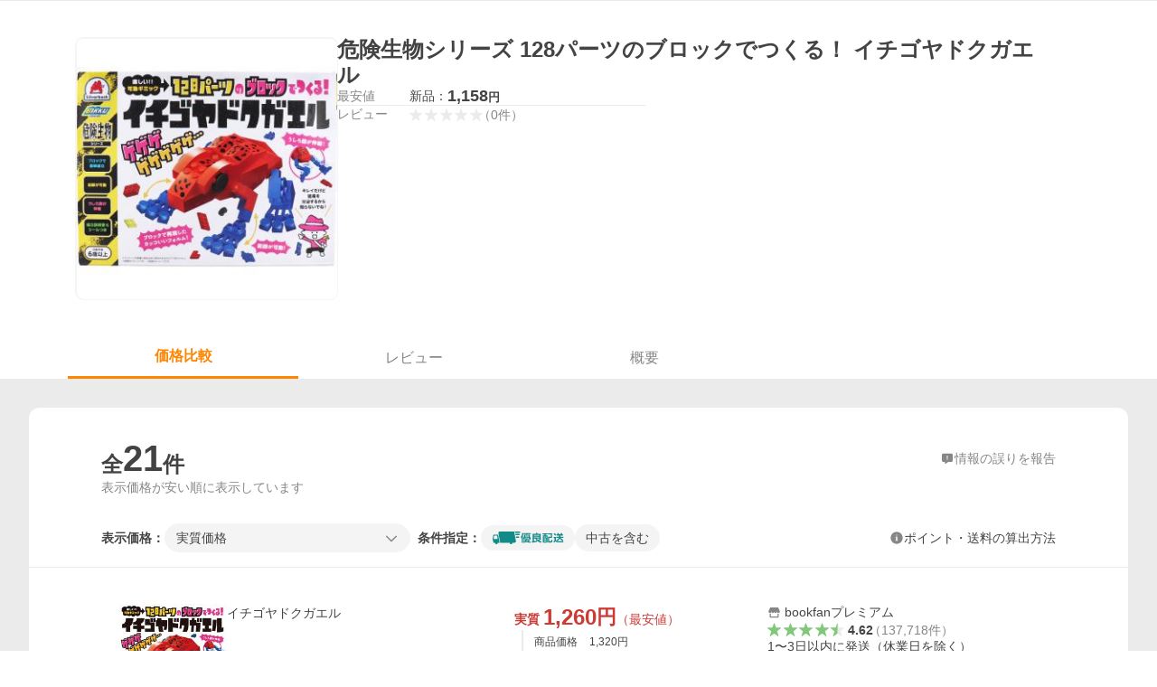

--- FILE ---
content_type: text/html; charset=utf-8
request_url: https://shopping.yahoo.co.jp/products/z8sorj2t0p
body_size: 26328
content:
<!DOCTYPE html><html lang="ja"><head><meta charSet="utf-8" data-next-head=""/><title data-next-head="">危険生物シリーズ 128パーツのブロックでつくる！ イチゴヤドクガエル - 最安値・価格比較 - Yahoo!ショッピング</title><meta http-equiv="X-UA-Compatible" content="IE=edge" data-next-head=""/><meta name="viewport" content="width=1054" data-next-head=""/><meta name="description" lang="ja" content="危険生物シリーズ 128パーツのブロックでつくる！ イチゴヤドクガエルならYahoo!ショッピング！1,158円～ご購入可能です。最安値情報や製品レビューと口コミ、評判をご確認頂けます。" data-next-head=""/><meta name="keywords" content="ショッピング,オンラインショッピング,ネットショッピング,ネット通販, 通販,ショッピングモール,ショッピングサイト,通販サイト" data-next-head=""/><meta name="application-name" content="Yahoo!ショッピング" data-next-head=""/><meta name="msapplication-tooltip" content="ネットで通販、オンラインショッピング" data-next-head=""/><meta name="msapplication-starturl" content="https://shopping.yahoo.co.jp/" data-next-head=""/><meta name="msapplication-navbutton-color" content="#FF8F2D" data-next-head=""/><meta name="msapplication-task" content="name=カート/注文履歴; action-uri=https://order.shopping.yahoo.co.jp/cgi-bin/cart-form; icon-uri=https://s.yimg.jp/images/shp_front/img/components/common/ic/pin_shopping.ico" data-next-head=""/><meta name="format-detection" content="telephone=no" data-next-head=""/><link rel="shortcut icon" href="https://s.yimg.jp/c/icon/s/bsc/2.0/favicon.ico" type="image/vnd.microsoft.icon" data-next-head=""/><link rel="icon" href="https://s.yimg.jp/c/icon/s/bsc/2.0/favicon.ico" type="image/vnd.microsoft.icon" data-next-head=""/><link rel="apple-touch-icon" href="https://s.yimg.jp/images/ipn/wcb/shopping180.png" data-next-head=""/><meta property="og:title" content="危険生物シリーズ 128パーツのブロックでつくる！ イチゴヤドクガエル - 最安値・価格比較 - Yahoo!ショッピング" data-next-head=""/><meta property="og:type" content="website" data-next-head=""/><meta property="og:url" content="https://shopping.yahoo.co.jp/products/z8sorj2t0p" data-next-head=""/><meta property="og:image" content="https://item-shopping.c.yimg.jp/i/j/annastore_sg9784861488153" data-next-head=""/><meta property="og:site_name" content="Yahoo!ショッピング" data-next-head=""/><meta property="og:description" content="危険生物シリーズ 128パーツのブロックでつくる！ イチゴヤドクガエルならYahoo!ショッピング！1,158円～ご購入可能です。最安値情報や製品レビューと口コミ、評判をご確認頂けます。" data-next-head=""/><meta property="og:locale" content="ja_JP" data-next-head=""/><meta property="fb:app_id" content="318715938194286" data-next-head=""/><link rel="canonical" href="https://shopping.yahoo.co.jp/products/z8sorj2t0p" data-next-head=""/><link rel="alternate" href="android-app://jp.co.yahoo.android.yshopping/yj-shopping/products/z8sorj2t0p" data-next-head=""/><link rel="stylesheet" href="https://s.yimg.jp/images/shp_shared_parts/v2/2.0.229/css/pc/style.css" data-next-head=""/><script data-next-head="">
          var TLDataContext = {
            ual: {
              pageview : {"opttype":"pc","content_id":"","id_type":"","nopv":"false","mtestid":"","ss_join_id":"","ss_join_id_type":""}
            }
          };
        </script><script async="" src="https://s.yimg.jp/images/ds/managed/1/managed-ual.min.js?tk=e8a95dd8-c2f5-45a4-911a-3524b82a6610&amp;service=shopping" data-next-head=""></script><script data-next-head="">
(function(w,d,s,l,i){w[l]=w[l]||[];w[l].push({'gtm.start':
new Date().getTime(),event:'gtm.js'});var f=d.getElementsByTagName(s)[0],
j=d.createElement(s),dl=l!='dataLayer'?'&l='+l:'';j.async=true;j.src=
'https://www.googletagmanager.com/gtm.js?id='+i+dl;f.parentNode.insertBefore(j,f);
})(window,document,'script','dataLayer','GTM-PWD7BRB8');
</script><script id="yjsmhScript"></script><link rel="preload" href="https://s.yimg.jp/images/shp_catalog_pf/product/202601201556/_next/static/css/757.css" as="style"/><link rel="stylesheet" href="https://s.yimg.jp/images/shp_catalog_pf/product/202601201556/_next/static/css/757.css" data-n-p=""/><link rel="preload" href="https://s.yimg.jp/images/shp_catalog_pf/product/202601201556/_next/static/css/811.css" as="style"/><link rel="stylesheet" href="https://s.yimg.jp/images/shp_catalog_pf/product/202601201556/_next/static/css/811.css" data-n-p=""/><noscript data-n-css=""></noscript><script defer="" nomodule="" src="https://s.yimg.jp/images/shp_catalog_pf/product/202601201556/_next/static/chunks/polyfills-42372ed130431b0a.js"></script><script src="https://s.yimg.jp/images/shp-delivery/utils/1.1/ptahGlobalCommon.js" defer="" data-nscript="beforeInteractive"></script><script src="https://s.yimg.jp/images/ds/cl/ds-custom-logger-2.2.1.min.js" defer="" data-nscript="beforeInteractive"></script><script src="https://s.yimg.jp/images/shp_catalog_pf/product/202601201556/_next/static/chunks/68.js" defer=""></script><script src="https://s.yimg.jp/images/shp_catalog_pf/product/202601201556/_next/static/chunks/593.js" defer=""></script><script src="https://s.yimg.jp/images/shp_catalog_pf/product/202601201556/_next/static/chunks/792.js" defer=""></script><script src="https://s.yimg.jp/images/shp_catalog_pf/product/202601201556/_next/static/chunks/636.js" defer=""></script><script src="https://s.yimg.jp/images/shp_catalog_pf/product/202601201556/_next/static/chunks/250.js" defer=""></script><script src="https://s.yimg.jp/images/shp_catalog_pf/product/202601201556/_next/static/chunks/943.js" defer=""></script><script src="https://s.yimg.jp/images/shp_catalog_pf/product/202601201556/_next/static/chunks/820.js" defer=""></script><script src="https://s.yimg.jp/images/shp_catalog_pf/product/202601201556/_next/static/chunks/331.js" defer=""></script><script src="https://s.yimg.jp/images/shp_catalog_pf/product/202601201556/_next/static/chunks/468.js" defer=""></script><script src="https://s.yimg.jp/images/shp_catalog_pf/product/202601201556/_next/static/chunks/757.js" defer=""></script><script src="https://s.yimg.jp/images/shp_catalog_pf/product/202601201556/_next/static/chunks/811.js" defer=""></script><script src="https://s.yimg.jp/images/shp_catalog_pf/product/202601201556/_next/static/chunks/928.js" defer=""></script><script src="https://s.yimg.jp/images/shp_catalog_pf/product/202601201556/_next/static/fixed-build-id/_buildManifest.js" defer=""></script><script src="https://s.yimg.jp/images/shp_catalog_pf/product/202601201556/_next/static/fixed-build-id/_ssgManifest.js" defer=""></script></head><body><div id="wrapper"><div id="__next"><script>
        if (typeof YAHOO == 'undefined') {
          var YAHOO = {};
          YAHOO.JP = {};
          YAHOO.JP.shp = {};
        } else if (typeof YAHOO.JP == 'undefined') {
          YAHOO.JP = {};
          YAHOO.JP.shp = {};
        } else if (typeof YAHOO.JP.shp == 'undefined') {
          YAHOO.JP.shp = {};
        }
        YAHOO.JP.shp.data = {"status":{"cross_device_id":"","device":1,"login":false}};
      </script><noscript><iframe src="https://www.googletagmanager.com/ns.html?id=GTM-PWD7BRB8" height="0" width="0" style="display:none;visibility:hidden"></iframe></noscript><div class="PageFrame style_Layout__pP7Rs"><header class="PageFrame__header style_Layout__header__pNsog"><div class="CenteredContainer"><shp-masthead ssr="true"><div><div class="front-delivery-display" data-ui-library-version="2.0.230" style="display:none"><link rel="stylesheet" href="https://s.yimg.jp/images/shp_shared_parts/v2/2.0.230/css/__scoped__/_frontDelivery/pc/style.css"/><div class="MastheadBeta____20230 front-delivery-reset____20230"><div class="MastheadBeta__body____20230" id="msthd"><div class="MastheadBeta__logo____20230"><a href="https://shopping.yahoo.co.jp/" class="MastheadBeta__logoLink____20230" data-cl-params="_cl_link:logo;_cl_position:0"><img src="https://s.yimg.jp/c/logo/f/2.0/shopping_r_34_2x.png" alt="Yahoo!ショッピング" width="238" height="34" class="ServiceLogo____20230 ServiceLogo--shopping____20230"/></a></div><div class="MastheadBeta__mainBox____20230"><p>IDでもっと便利に<a href="https://account.edit.yahoo.co.jp/registration?.src=shp&amp;.done=" rel="nofollow" data-cl-params="_cl_link:account;_cl_position:1"><em>新規取得</em></a></p><p><a href="https://login.yahoo.co.jp/config/login?.src=shp&amp;.intl=jp&amp;.done=" rel="nofollow" data-cl-params="_cl_link:account;_cl_position:2"><em>ログイン</em></a></p></div><div class="MastheadBeta__linkBox____20230"><ul class="MastheadBeta__links____20230"><li class="MastheadBeta__link____20230 MastheadBeta__link--emphasis____20230"><a href="https://www.yahoo.co.jp/" data-cl-params="_cl_link:common;_cl_position:0">Yahoo! JAPAN</a></li><li class="MastheadBeta__link____20230"><a href="https://business-ec.yahoo.co.jp/shopping/" data-cl-params="_cl_link:common;_cl_position:1">無料でお店を開こう！</a></li><li class="MastheadBeta__link____20230"><a href="https://support.yahoo-net.jp/PccShopping/s/" data-cl-params="_cl_link:common;_cl_position:2">ヘルプ</a></li></ul></div></div></div></div></div></shp-masthead><div class=""><div id="TEMPLA_EMG"></div></div><shp-message-header ssr="true"><div></div></shp-message-header><shp-search-header ssr="true"><div><div class="front-delivery-display" data-ui-library-version="2.0.230" style="display:none"><link rel="stylesheet" href="https://s.yimg.jp/images/shp_shared_parts/v2/2.0.230/css/__scoped__/_frontDelivery/pc/style.css"/><div class="SearchHeader____20230 front-delivery-reset____20230"><div data-search-header-main="true" class="SearchHeader__main____20230"><div class="SearchHeader__item____20230"><div class="SearchHeader__searchBoxWrapper____20230"><div class="SearchBox____20230"><form id="h_srch" class="SearchBox__form____20230" role="search" action="https://shopping.yahoo.co.jp/search"><div class="SearchBox__main____20230 SearchBox__main--gray____20230"><input type="search" placeholder="何をお探しですか？" name="p" autoComplete="off" aria-label="検索キーワード" class="SearchBox__inputField____20230" value=""/><div class="SearchBox__optionTriggerWrapper____20230"><button type="button" class="Button____20230 Button--blackTransparent____20230 SearchBox__optionTrigger____20230" data-cl-params="_cl_link:srchcond;_cl_position:0"><span><span class="SearchBox__optionButton____20230"><svg width="48" height="48" viewBox="0 0 48 48" aria-hidden="true" class="Symbol____20230 SearchBox__optionIcon____20230"><path fill-rule="evenodd" clip-rule="evenodd" d="M36 22H26V12c0-1.104-.896-2-2-2s-2 .896-2 2v10H12c-1.104 0-2 .896-2 2s.896 2 2 2h10v10c0 1.104.896 2 2 2s2-.896 2-2V26h10c1.104 0 2-.896 2-2s-.896-2-2-2Z"></path></svg><span class="SearchBox__optionText____20230">こだわり条件</span></span></span></button></div><div class="SearchBox__submitButtonWrapper____20230"><button type="submit" class="Button____20230 Button--blackTransparent____20230 SearchBox__submitButton____20230"><span><svg width="48" height="48" viewBox="0 0 48 48" role="img" aria-label="検索する" class="Symbol____20230 SearchBox__searchIcon____20230"><path fill-rule="evenodd" clip-rule="evenodd" d="M21 32c-6.075 0-11-4.925-11-11s4.925-11 11-11 11 4.925 11 11-4.925 11-11 11Zm20.414 6.586-8.499-8.499C34.842 27.563 36 24.421 36 21c0-8.284-6.716-15-15-15-8.284 0-15 6.716-15 15 0 8.284 6.716 15 15 15 3.42 0 6.563-1.157 9.086-3.085l8.5 8.499c.781.781 2.047.781 2.828 0 .781-.781.781-2.047 0-2.828Z"></path></svg></span></button></div></div><input type="hidden" name="aq" value=""/><input type="hidden" name="oq" value=""/><input type="hidden" name="sc_i" value="shopping-pc-web-search-suggest-h_srch-srchbtn-sgstfrom---h_srch-kwd"/></form></div></div><ul id="h_nav" class="SearchHeader__nav____20230"><li class="SearchHeader__navItem____20230"><div role="status" style="visibility:hidden" class="SearchHeader__addedItems____20230"><div role="img" class="SearchHeader__addedItemsImage____20230"><div style="visibility:hidden" class="SearchHeader__addedItem____20230 SearchHeader__addedItem--first____20230" aria-hidden="true"><p class="SearchHeader__addedItemMessage____20230">カートに追加しました</p><div class="SearchHeader__addedItemBody____20230"></div></div><div style="visibility:hidden" class="SearchHeader__addedItem____20230 SearchHeader__addedItem--second____20230"></div><div style="visibility:hidden" class="SearchHeader__addedItem____20230 SearchHeader__addedItem--third____20230"></div></div></div><a href="https://order.shopping.yahoo.co.jp/cgi-bin/cart-form?sc_i=shp_pc_product_searchBox_cart" class="SearchHeader__navItemInner____20230" rel="nofollow" aria-label="カート" data-cl-params="_cl_link:cart;_cl_position:0"><svg width="48" height="48" viewBox="0 0 48 48" aria-hidden="true" class="Symbol____20230 SearchHeader__navItemIcon____20230"><path d="M7 6c-1.1046 0-2 .8954-2 2s.8954 2 2 2h2.7944l4.1232 15.3879c.0161.0602.0348.119.0559.1763l-1.3888 4.5425c-.2002.6549-.0478 1.3334.3486 1.8316C13.2695 32.57 13.9345 33 14.7 33h22c1.1046 0 2-.8954 2-2s-.8954-2-2-2H17.1059l.9172-3H36.7c1.0541 0 1.9178-.8155 1.9945-1.85a2.5028 2.5028 0 0 0 .0155-.0486l3.216-10.5193c.323-1.0563-.2715-2.1744-1.3278-2.4974A1.9963 1.9963 0 0 0 39.9005 11H14.2034l-.8221-3.0682a2.01 2.01 0 0 0-.1217-.3337C13.0736 6.6861 12.2669 6 11.3 6H7ZM18 42c2.2091 0 4-1.7909 4-4 0-2.2091-1.7909-4-4-4-2.2091 0-4 1.7909-4 4 0 2.2091 1.7909 4 4 4ZM38 38c0 2.2091-1.7909 4-4 4-2.2091 0-4-1.7909-4-4 0-2.2091 1.7909-4 4-4 2.2091 0 4 1.7909 4 4Z"></path></svg><span aria-hidden="true" class="SearchHeader__navItemText____20230">カート</span></a></li><li class="SearchHeader__navItem____20230"><a href="https://shopping.yahoo.co.jp/my/wishlist/item?sc_i=shp_pc_product_searchBox_watchlist" class="SearchHeader__navItemInner____20230" rel="nofollow" data-cl-params="_cl_link:fav;_cl_position:0"><svg width="48" height="48" viewBox="0 0 48 48" aria-hidden="true" class="Symbol____20230 SearchHeader__navItemIcon____20230"><path fill-rule="evenodd" clip-rule="evenodd" d="M39.4013 11.5708c-3.465-3.428-9.084-3.428-12.55 0l-2.851 2.82-2.852-2.82c-3.465-3.428-9.084-3.428-12.55 0-3.465 3.425-3.465 8.981 0 12.407l2.853 2.821-.001.001 12.195 12.055c.195.194.514.194.71 0l1.04-1.029c.001 0 .001 0 .001-.001l11.153-11.025-.001-.001 2.853-2.821c3.465-3.426 3.465-8.982 0-12.407Z"></path></svg><span class="SearchHeader__navItemText____20230">お気に入り</span></a></li><li class="SearchHeader__navItem____20230"><a href="https://odhistory.shopping.yahoo.co.jp/cgi-bin/history-list?sc_i=shp_pc_product_searchBox_order_history" class="SearchHeader__navItemInner____20230" rel="nofollow" data-cl-params="_cl_link:ordhist;_cl_position:0"><svg width="48" height="48" viewBox="0 0 48 48" aria-hidden="true" class="Symbol____20230 SearchHeader__navItemIcon____20230"><path d="M9.1322 26C10.11 33.3387 16.3938 39 24 39c8.2843 0 15-6.7157 15-15S32.2843 9 24 9c-4.6514 0-8.8083 2.1171-11.5596 5.4404l2.8525 2.8525c.63.63.1838 1.7071-.7071 1.7071H6c-.5523 0-1-.4477-1-1V9.4142c0-.8909 1.0771-1.337 1.7071-.707l2.895 2.8948C13.0862 7.5593 18.2442 5 24 5c10.4934 0 19 8.5066 19 19s-8.5066 19-19 19c-9.8179 0-17.8966-7.4467-18.896-17h4.0282Z"></path><path d="M29.8653 17.1217c.3174-.6951.0599-1.5306-.6153-1.9205-.7174-.4142-1.6348-.1684-2.049.5491l-3.2012 5.5437-3.2008-5.5437-.0781-.1217c-.4433-.6224-1.2957-.8172-1.9709-.4274-.7174.4142-.9632 1.3316-.549 2.0491L21.5208 23h-1.9537C18.7015 23 18 23.6715 18 24.5s.7015 1.5 1.5671 1.5h2.9327v1h-2.9327C18.7015 27 18 27.6715 18 28.5s.7015 1.5 1.5671 1.5h2.9327l.0002 3.5c0 .829.671 1.5 1.5 1.5s1.5-.671 1.5-1.5l-.0002-3.5h2.9333c.8655 0 1.567-.6715 1.567-1.5s-.7015-1.5-1.567-1.5h-2.9333v-1h2.9333c.8655 0 1.567-.6715 1.567-1.5s-.7015-1.5-1.567-1.5h-1.9543l3.3202-5.7497.0663-.1286Z"></path></svg><span class="SearchHeader__navItemText____20230">注文履歴</span></a></li><li class="SearchHeader__navItem____20230"><a href="https://shopping.yahoo.co.jp/my/new?sc_i=shp_pc_product_searchBox_newinfo" class="SearchHeader__navItemInner____20230" rel="nofollow" aria-label="新着情報" data-cl-params="_cl_link:newinfo;_cl_position:0"><svg width="48" height="48" viewBox="0 0 48 48" aria-hidden="true" class="Symbol____20230 SearchHeader__navItemIcon____20230"><path d="m40.7925 32.314.1401.1172c1.453 1.218 1.25 2.751.413 3.745-.838.993-2.35.824-2.35.824H9.0046s-1.512.169-2.35-.824c-.837-.994-1.04-2.527.413-3.745l.14-.1172c1.45-1.2123 3.5398-2.9597 5.219-7.2088.691-1.7477.9939-4.1123 1.3039-6.5333.4685-3.6573.9534-7.4435 2.8181-9.4267 3.217-3.42 7.451-3.14 7.451-3.14s4.235-.28 7.452 3.14c1.8646 1.9832 2.3495 5.7694 2.818 9.4267.3101 2.421.6129 4.7856 1.304 6.5333 1.6791 4.2491 3.7689 5.9965 5.2189 7.2088ZM23.9999 42.005c-2.052 0-3.81-1.237-4.581-3.005h9.162c-.77 1.768-2.529 3.005-4.581 3.005Z"></path></svg><span aria-hidden="true" class="SearchHeader__navItemText____20230">新着情報</span></a></li><li class="SearchHeader__navItem____20230"><a href="https://shopping.yahoo.co.jp/my?sc_i=shp_pc_product_searchBox_my" class="SearchHeader__navItemInner____20230" rel="nofollow" data-cl-params="_cl_link:myshp;_cl_position:0"><svg width="48" height="48" viewBox="0 0 48 48" aria-hidden="true" class="Symbol____20230 SearchHeader__navItemIcon____20230"><path fill-rule="evenodd" clip-rule="evenodd" d="M21.9997 28.0001a39.938 39.938 0 0 1 4.001.2042L26.0001 42l-18.9944.0001c-.593 0-1.058-.527-1.001-1.144l.0516-.5166c.0098-.0923.0203-.1875.0314-.2853l.075-.6171c.014-.1075.0286-.2172.044-.3289l.1021-.691c.3915-2.486 1.1519-5.6067 2.593-7.0861 2.186-2.2467 7.135-3.0716 11.0379-3.2761l.7187-.0313.6885-.0179c.2239-.0039.4418-.0057.6528-.0057ZM40.5001 39c.8285 0 1.5.6716 1.5 1.5s-.6715 1.5-1.5 1.5h-11c-.8284 0-1.5-.6716-1.5-1.5s.6716-1.5 1.5-1.5h11Zm0-5c.8285 0 1.5.6716 1.5 1.5s-.6715 1.5-1.5 1.5h-11c-.8284 0-1.5-.6716-1.5-1.5s.6716-1.5 1.5-1.5h11Zm0-5c.8285 0 1.5.6716 1.5 1.5s-.6715 1.5-1.5 1.5h-11c-.8284 0-1.5-.6716-1.5-1.5s.6716-1.5 1.5-1.5h11Zm-18.5-23c4.418 0 8 3.996 8 8.918 0 4.922-2.864 11.082-8 11.082-5.226 0-8-6.16-8-11.082 0-4.922 3.581-8.918 8-8.918Z"></path></svg><span class="SearchHeader__navItemText____20230">マイページ</span></a></li></ul></div></div></div></div></div></shp-search-header><shp-affiliates-bar ssr="true"><div class="style_Layout__affiliatesBar__W7Kxl"></div></shp-affiliates-bar></div></header><main class="PageFrame__main style_Layout__main___KpyB"><div class="CenteredContainer"><div><div class="style_ProductTemplate__iRGqp"><div id="m_item" class="style_Summary__WynR_"><div class="style_Summary__contents__iQAH5"><div class="style_Summary__imageArea__Mpyaz"><div class="style_Summary__imageSize__xtOlw"><img src="https://item-shopping.c.yimg.jp/i/j/annastore_sg9784861488153" alt="危険生物シリーズ 128パーツのブロックでつくる！ イチゴヤドクガエルの商品画像" class="style_Summary__nextImage__GW81d"/></div></div><div class="style_Summary__textArea__3xJUn"><div class="style_Summary__item__XmbBK"><div class="style_Summary__top__OQqsu"><h1 class="style_Summary__name__gdFZI"><span>危険生物シリーズ 128パーツのブロックでつくる！ イチゴヤドクガエル</span></h1></div><div class="style_Summary__middle__FMxrT"><div class="style_Summary__group__XuzLq"><div class="style_Summary__priceArea__4OUyG"><span class="style_Summary__label__oZPva">最安値</span><span class="style_Summary__price___FxxV"><ul class="style_Summary__priceList__XZXyz"><li><a target="_blank" class="style_Summary__link__nGW0o" data-cl-params="_cl_link:newitem;_cl_position:0;" href="https://store.shopping.yahoo.co.jp/edenki/ed4044570.html"><div class="style_Summary__priceDetail__3tYjM"><span class="style_Summary__itemCondition__zyULU">新品：</span><div class="style_Summary__priceValue__2Bx41">1,158<span class="style_Summary__priceYen__UmTg6">円</span></div></div></a></li></ul></span></div><div class="style_Summary__separator__ByNCP"></div><div class="style_Summary__reviewArea__VtL59"><span class="style_Summary__label__oZPva">レビュー</span><a class="style_Summary__toReview__b6GaS" href="/products/z8sorj2t0p#tab" data-cl-params="_cl_link:rvw;_cl_position:0;"><span class="Review style_Summary__review__pPc_h"><span class="Review__stars" role="img" aria-label="5点中0点の評価"><span class="Review__starWrapper"><span class="Review__star"><svg width="48" height="48" viewBox="0 0 48 48" aria-hidden="true" class="Symbol"><path fill-rule="evenodd" clip-rule="evenodd" d="M34.655 42.5567 24 34.8537l-10.655 7.703c-.183.133-.398.199-.613.199-.217 0-.436-.068-.62-.205a1.0627 1.0627 0 0 1-.377-1.183l4.087-12.582-10.432-8.49c-.346-.283-.478-.794-.33-1.217.148-.422.545-.745.99-.745h12.856l4.103-11.649c.149-.423.546-.685.99-.685.445 0 .842.253.991.675l4.104 11.659H41.95c.445 0 .842.323.9899.745.148.423.0161.914-.3299 1.197l-10.4321 8.501 4.087 12.586c.1411.435-.0109.915-.3769 1.185-.185.137-.403.208-.621.208-.2141 0-.429-.066-.612-.199Z"></path></svg></span></span><span class="Review__starWrapper"><span class="Review__star"><svg width="48" height="48" viewBox="0 0 48 48" aria-hidden="true" class="Symbol"><path fill-rule="evenodd" clip-rule="evenodd" d="M34.655 42.5567 24 34.8537l-10.655 7.703c-.183.133-.398.199-.613.199-.217 0-.436-.068-.62-.205a1.0627 1.0627 0 0 1-.377-1.183l4.087-12.582-10.432-8.49c-.346-.283-.478-.794-.33-1.217.148-.422.545-.745.99-.745h12.856l4.103-11.649c.149-.423.546-.685.99-.685.445 0 .842.253.991.675l4.104 11.659H41.95c.445 0 .842.323.9899.745.148.423.0161.914-.3299 1.197l-10.4321 8.501 4.087 12.586c.1411.435-.0109.915-.3769 1.185-.185.137-.403.208-.621.208-.2141 0-.429-.066-.612-.199Z"></path></svg></span></span><span class="Review__starWrapper"><span class="Review__star"><svg width="48" height="48" viewBox="0 0 48 48" aria-hidden="true" class="Symbol"><path fill-rule="evenodd" clip-rule="evenodd" d="M34.655 42.5567 24 34.8537l-10.655 7.703c-.183.133-.398.199-.613.199-.217 0-.436-.068-.62-.205a1.0627 1.0627 0 0 1-.377-1.183l4.087-12.582-10.432-8.49c-.346-.283-.478-.794-.33-1.217.148-.422.545-.745.99-.745h12.856l4.103-11.649c.149-.423.546-.685.99-.685.445 0 .842.253.991.675l4.104 11.659H41.95c.445 0 .842.323.9899.745.148.423.0161.914-.3299 1.197l-10.4321 8.501 4.087 12.586c.1411.435-.0109.915-.3769 1.185-.185.137-.403.208-.621.208-.2141 0-.429-.066-.612-.199Z"></path></svg></span></span><span class="Review__starWrapper"><span class="Review__star"><svg width="48" height="48" viewBox="0 0 48 48" aria-hidden="true" class="Symbol"><path fill-rule="evenodd" clip-rule="evenodd" d="M34.655 42.5567 24 34.8537l-10.655 7.703c-.183.133-.398.199-.613.199-.217 0-.436-.068-.62-.205a1.0627 1.0627 0 0 1-.377-1.183l4.087-12.582-10.432-8.49c-.346-.283-.478-.794-.33-1.217.148-.422.545-.745.99-.745h12.856l4.103-11.649c.149-.423.546-.685.99-.685.445 0 .842.253.991.675l4.104 11.659H41.95c.445 0 .842.323.9899.745.148.423.0161.914-.3299 1.197l-10.4321 8.501 4.087 12.586c.1411.435-.0109.915-.3769 1.185-.185.137-.403.208-.621.208-.2141 0-.429-.066-.612-.199Z"></path></svg></span></span><span class="Review__starWrapper"><span class="Review__star"><svg width="48" height="48" viewBox="0 0 48 48" aria-hidden="true" class="Symbol"><path fill-rule="evenodd" clip-rule="evenodd" d="M34.655 42.5567 24 34.8537l-10.655 7.703c-.183.133-.398.199-.613.199-.217 0-.436-.068-.62-.205a1.0627 1.0627 0 0 1-.377-1.183l4.087-12.582-10.432-8.49c-.346-.283-.478-.794-.33-1.217.148-.422.545-.745.99-.745h12.856l4.103-11.649c.149-.423.546-.685.99-.685.445 0 .842.253.991.675l4.104 11.659H41.95c.445 0 .842.323.9899.745.148.423.0161.914-.3299 1.197l-10.4321 8.501 4.087 12.586c.1411.435-.0109.915-.3769 1.185-.185.137-.403.208-.621.208-.2141 0-.429-.066-.612-.199Z"></path></svg></span></span></span><span class="Review__average style_Summary__averageNone__JiVPf" aria-hidden="true">0.00</span><span class="Review__count Review__count--hasBrackets style_Summary__count__269qL">（<!-- -->0<!-- -->件<!-- -->）</span></span></a></div></div></div></div></div></div></div><div id="compare" class="style_Tabs__VWa9I"><div id="tab" class="style_TabsMenu__fslN_"><ul class="style_TabsMenu__tab__i_bje"><li class="style_TabsMenu__menu__cNQab"><button type="button" class="Button Button--blue style_TabsMenu__select__CUdwc" data-cl-params="_cl_link:plist;_cl_position:0;"><span>価格比較</span></button></li><li class="style_TabsMenu__menu__cNQab"><button type="button" class="Button Button--blue style_TabsMenu__button__ugo_2" data-cl-params="_cl_link:review;_cl_position:0;"><span>レビュー</span></button></li><li class="style_TabsMenu__menu__cNQab"><button type="button" class="Button Button--blue style_TabsMenu__button__ugo_2" data-cl-params="_cl_link:overview;_cl_position:0;"><span>概要</span></button></li></ul></div><section class="style_TabsContents__Idm_Q"><h2 class="style_ScreenReaderOnly__n43ed">価格比較</h2><div class="style_PriceListFilter__7kyrz"><div class="style_PriceListFilter__section__m4zdL"><div class="style_PriceListFilter__titleMain__jlywa"><p class="style_PriceListFilter__contentsTitle__BsHKp">全<span class="style_PriceListFilter__count__bWsk7">21</span>件</p><a class="style_PriceListFilter__report__xdNvv" target="_blank" rel="noreferrer nofollow" href="/pc/products/[id]"><svg width="48" height="48" viewBox="0 0 48 48" aria-hidden="true" class="Symbol style_PriceListFilter__feedbackIcon__YtBSz"><path fill-rule="evenodd" clip-rule="evenodd" d="M37 8c2.7614 0 5 2.2386 5 5v18c0 2.7614-2.2386 5-5 5H27l-7.6621 5.5107c-1.287 1.0957-3.3376.2317-3.3379-1.4062V36h-5c-2.7614 0-5-2.2386-5-5V13c0-2.7614 2.2386-5 5-5h26ZM24 28c-.8284 0-1.5.6716-1.5 1.5S23.1716 31 24 31s1.5-.6716 1.5-1.5S24.8284 28 24 28Zm0-13c-.8284 0-1.5.6716-1.5 1.5V25c0 .8284.6716 1.5 1.5 1.5s1.5-.6716 1.5-1.5v-8.5c0-.8284-.6716-1.5-1.5-1.5Z"></path></svg><span class="style_PriceListFilter__feedbackText__AQNO2">情報の誤りを報告</span></a></div><p class="style_PriceListFilter__contentsNote__gXJoz">表示価格が安い順に表示しています</p></div><div id="plistcnf" class="style_PriceListFilter__sorter__k3VhN"><div class="style_PriceListSorter__RoEIK"><div class="style_PriceListSorter__item__ylnAh"><ul class="style_PriceListSorter__itemList__4LJLg"><li class="style_PriceListSorter__display__9Emf7"><span class="style_PriceListSorter__label__6cIJy">表示価格：</span></li><li class="style_PriceListSorter__selectBox__4p_w2"><p class="style_PriceListSorter__select__pfkR4"><span><span class="style_Dropdown__1UTlY"><button type="button" class="Button Button--blue style_Dropdown__pullDown__WfQkw" data-cl-params="_cl_link:option;_cl_position:0;"><span><span class="style_Dropdown__pullDownText__6YtSi">実質価格</span><svg width="48" height="48" viewBox="0 0 48 48" aria-hidden="true" class="Symbol style_Dropdown__pullDownArrow__IF4yk"><path fill-rule="evenodd" clip-rule="evenodd" d="M24 29.1761 9.4123 14.5842c-.7771-.7789-2.0515-.7789-2.8287 0-.7781.778-.7781 2.051 0 2.83l15.998 16.0028c.3901.39.9043.584 1.4184.583.5141.001 1.0283-.193 1.4184-.583l15.998-16.0028c.7781-.779.7781-2.052 0-2.83-.7772-.7789-2.0516-.7789-2.8288 0L24 29.1761Z"></path></svg></span></button></span></span></p></li></ul><div class="style_PriceListSorter__conditions__qctrr"><span class="style_PriceListSorter__conditionsLabel__va0yN">条件指定：</span><div class="style_PriceListSorter__conditionListWrapper___tvri"><ul class="style_PriceListSorter__conditionList__RODxk"><li><span class="style_ChipsFilter__5zeVJ"><input id=":Rd6ab9km:" type="checkbox" class="style_ChipsFilter__checkbox__XAsXv" data-cl-params="_cl_link:gddel;_cl_position:0;"/><label for=":Rd6ab9km:" class="style_ChipsFilter__labelNoCheckSymbol__VzchF"><img src="https://s.yimg.jp/images/shp_front/designAssets/logos/ds/excellentDelivery_logo.svg" alt="優良配送" width="80" height="16" class="ServiceFunction"/></label></span></li><li><span class="style_ChipsFilter__5zeVJ"><input id=":Rl6ab9km:" type="checkbox" class="style_ChipsFilter__checkbox__XAsXv" data-cl-params="_cl_link:used;_cl_position:0;"/><label for=":Rl6ab9km:" class="style_ChipsFilter__labelNoCheckSymbol__VzchF">中古を含む</label></span></li></ul></div></div></div><div class="style_PriceListSorter__calculationMethod__MQklh"><span id="cpn" class="style_CalculationMethod__NVuVK"><div class="Popover style_CalculationMethod__popover__XuGiO"><button type="button" class="style_CalculationMethod__toggleButton__xv7B3" aria-expanded="false" aria-controls=":Raab9km:" data-cl-params="_cl_link:set;_cl_position:0;"><svg width="48" height="48" viewBox="0 0 48 48" aria-hidden="true" class="Symbol style_CalculationMethod__infoIcon__KLhw3"><path fill-rule="evenodd" clip-rule="evenodd" d="M24 44c11.0457 0 20-8.9543 20-20S35.0457 4 24 4 4 12.9543 4 24s8.9543 20 20 20Zm0-27c1.104 0 2-.896 2-2s-.896-2-2-2-2 .896-2 2 .896 2 2 2Zm4 15h-2V20.5c0-.276-.224-.5-.5-.5H20c-.552 0-1 .448-1 1s.448 1 1 1h2v10h-2c-.552 0-1 .448-1 1s.448 1 1 1h8c.552 0 1-.448 1-1s-.448-1-1-1Z"></path></svg><span>ポイント・送料の算出方法</span></button></div></span></div></div></div></div><div class="style_PriceListSticky__9TfS3"><div class="style_PriceListSticky__main__hJ0Aq"><div class="style_PriceListSticky__sorter__uc4ii"><div class="style_PriceListSticky__shadow__U1bze"><div class="style_PriceListSorter__RoEIK"><div class="style_PriceListSorter__item__ylnAh"><ul class="style_PriceListSorter__itemList__4LJLg"><li class="style_PriceListSorter__display__9Emf7"><span class="style_PriceListSorter__label__6cIJy">表示価格：</span></li><li class="style_PriceListSorter__selectBox__4p_w2"><p class="style_PriceListSorter__select__pfkR4"><span><span class="style_Dropdown__1UTlY"><button type="button" class="Button Button--blue style_Dropdown__pullDown__WfQkw" data-cl-params="_cl_link:option;_cl_position:0;"><span><span class="style_Dropdown__pullDownText__6YtSi">実質価格</span><svg width="48" height="48" viewBox="0 0 48 48" aria-hidden="true" class="Symbol style_Dropdown__pullDownArrow__IF4yk"><path fill-rule="evenodd" clip-rule="evenodd" d="M24 29.1761 9.4123 14.5842c-.7771-.7789-2.0515-.7789-2.8287 0-.7781.778-.7781 2.051 0 2.83l15.998 16.0028c.3901.39.9043.584 1.4184.583.5141.001 1.0283-.193 1.4184-.583l15.998-16.0028c.7781-.779.7781-2.052 0-2.83-.7772-.7789-2.0516-.7789-2.8288 0L24 29.1761Z"></path></svg></span></button></span></span></p></li></ul><div class="style_PriceListSorter__conditions__qctrr"><span class="style_PriceListSorter__conditionsLabel__va0yN">条件指定：</span><div class="style_PriceListSorter__conditionListWrapper___tvri"><ul class="style_PriceListSorter__conditionList__RODxk"><li><span class="style_ChipsFilter__5zeVJ"><input id=":Rd5ib9km:" type="checkbox" class="style_ChipsFilter__checkbox__XAsXv" data-cl-params="_cl_link:gddel;_cl_position:0;"/><label for=":Rd5ib9km:" class="style_ChipsFilter__labelNoCheckSymbol__VzchF"><img src="https://s.yimg.jp/images/shp_front/designAssets/logos/ds/excellentDelivery_logo.svg" alt="優良配送" width="80" height="16" class="ServiceFunction"/></label></span></li><li><span class="style_ChipsFilter__5zeVJ"><input id=":Rl5ib9km:" type="checkbox" class="style_ChipsFilter__checkbox__XAsXv" data-cl-params="_cl_link:used;_cl_position:0;"/><label for=":Rl5ib9km:" class="style_ChipsFilter__labelNoCheckSymbol__VzchF">中古を含む</label></span></li></ul></div></div></div><div class="style_PriceListSorter__calculationMethod__MQklh"><span id="cpn" class="style_CalculationMethod__NVuVK"><div class="Popover style_CalculationMethod__popover__XuGiO"><button type="button" class="style_CalculationMethod__toggleButton__xv7B3" aria-expanded="false" aria-controls=":R9ib9km:" data-cl-params="_cl_link:set;_cl_position:0;"><svg width="48" height="48" viewBox="0 0 48 48" aria-hidden="true" class="Symbol style_CalculationMethod__infoIcon__KLhw3"><path fill-rule="evenodd" clip-rule="evenodd" d="M24 44c11.0457 0 20-8.9543 20-20S35.0457 4 24 4 4 12.9543 4 24s8.9543 20 20 20Zm0-27c1.104 0 2-.896 2-2s-.896-2-2-2-2 .896-2 2 .896 2 2 2Zm4 15h-2V20.5c0-.276-.224-.5-.5-.5H20c-.552 0-1 .448-1 1s.448 1 1 1h2v10h-2c-.552 0-1 .448-1 1s.448 1 1 1h8c.552 0 1-.448 1-1s-.448-1-1-1Z"></path></svg><span>ポイント・送料の算出方法</span></button></div></span></div></div></div></div></div><div class="style_PriceListSticky__mock__w3MCj"></div></div><div class="style_PriceList__8GBFe"><div id="plist"><ul class="style_PriceList__list__vJSfK"><li class="style_PriceList__item__GjE8p"><div class="style_Item__baW8A"><div class="style_Item__itemInfo__O8OX0"><div class="style_Item__image__eZ7bv"><a target="_blank" data-cl-params="_cl_link:newimg;_cl_position:1;price:1320;ship:0;point:60;item:bk-486148815x;itemnm:イチゴヤドクガエル;store:bookfan;storenm:bookfanプレミアム;strvrt:4.62;strvct:137718;is_coupon_item:0;" class="style_Item__link__6J5Op" href="https://store.shopping.yahoo.co.jp/bookfan/bk-486148815x.html"><div class="style_Item__imageSize__XEQAm"><img src="https://item-shopping.c.yimg.jp/i/i/bookfan_bk-486148815x" alt="イチゴヤドクガエル | bookfanプレミアム" class="style_Item__nextImage__e6CWN"/></div></a></div><div class="style_Item__nameInfo__oWaEe"><a class="style_Item__itemName___GWdR" target="_blank" data-cl-params="_cl_link:newtitle;_cl_position:1;price:1320;ship:0;point:60;item:bk-486148815x;itemnm:イチゴヤドクガエル;store:bookfan;storenm:bookfanプレミアム;strvrt:4.62;strvct:137718;is_coupon_item:0;" href="https://store.shopping.yahoo.co.jp/bookfan/bk-486148815x.html">イチゴヤドクガエル</a></div></div><a class="style_Item__priceInfo__IgJEI" target="_blank" data-cl-params="_cl_link:newtitle;_cl_position:1;price:1320;ship:0;point:60;item:bk-486148815x;itemnm:イチゴヤドクガエル;store:bookfan;storenm:bookfanプレミアム;strvrt:4.62;strvct:137718;is_coupon_item:0;" href="https://store.shopping.yahoo.co.jp/bookfan/bk-486148815x.html"><div class="style_Item__priceBreakdown__nSjTk"><div class="style_Item__itemPrice__mRgrD"><span class="style_Item__priceType__DjKPi">実質 </span><span class="style_Item__money__e2mFn">1,260<span class="style_Item__unit__L4JNK">円</span></span><span class="style_Item__cheapestText__jSVuE">（最安値）</span></div><div class="style_Item__priceDetail__1VePj"><div class="style_Item__detailInfo__ROPX6"><div class="style_Item__detailItem__yZEQl">商品価格</div>1,320<!-- -->円</div><div class="style_Item__detailInfo__ROPX6"><div class="style_Item__detailItem__yZEQl">送料</div><div class="style_Item__shippingInfo__35KbQ">0<!-- -->円</div></div><div class="style_Item__detailInfo__ROPX6"><div class="style_Item__detailItem__yZEQl">ポイント</div><div class="style_Item__pointInfo__MINiM"><div class="style_Point__QH6BF"><div class="style_Point__detailIn__bn2SS">60<!-- -->pt<div class="style_Point__innerInfo__heRg0">（<span class="ServiceIcon ServiceIcon--paypaySpace style_Point__payPayIcon__LDM1K"></span>5<!-- -->%）</div></div></div><div class="style_Item__detailInfoEntryLabel__2rH7W"></div></div></div></div></div><div class="style_Item__bottomContents__y9aTc"></div></a><div class="style_Item__othersInfo__d8Shl"><div class="style_Item__storeInfo__W3NZB"><a target="_blank" data-cl-params="_cl_link:newstore;_cl_position:1;price:1320;ship:0;point:60;item:bk-486148815x;itemnm:イチゴヤドクガエル;store:bookfan;storenm:bookfanプレミアム;strvrt:4.62;strvct:137718;is_coupon_item:0;" class="style_Item__storeLink__aOK8l" href="https://store.shopping.yahoo.co.jp/bookfan/"><div class="style_Item__store__tnvGc"><svg width="48" height="48" viewBox="0 0 48 48" aria-hidden="true" class="Symbol style_Item__storeIcon__48023"><path fill-rule="evenodd" clip-rule="evenodd" d="M10 42c-1.1046 0-2-.8954-2-2V28h4v10h24V28h4v12c0 1.0544-.8159 1.9182-1.8507 1.9945L38 42H10Zm33.5816-23.0026L38 6H10L4.4185 18.9972A4.9812 4.9812 0 0 0 4 21c0 2.7614 2.2386 5 5 5s5-2.2386 5-5c0 2.7614 2.2386 5 5 5s5-2.2386 5-5c0 2.7614 2.2386 5 5 5s5-2.2386 5-5c0 2.7614 2.2386 5 5 5s5-2.2386 5-5c0-.7123-.15-1.3892-.4184-2.0026Z"></path></svg>bookfanプレミアム</div></a><a href="https://shopping.yahoo.co.jp/store_rating/bookfan/store/review/" target="_blank" data-cl-params="_cl_link:nstrrvw;_cl_position:1;price:1320;ship:0;point:60;item:bk-486148815x;itemnm:イチゴヤドクガエル;store:bookfan;storenm:bookfanプレミアム;strvrt:4.62;strvct:137718;is_coupon_item:0;" class="style_Item__storeReview__BoHHS" rel="noreferrer"><span class="Review Review--store style_Item__review__FKDuN"><span class="Review__stars" role="img" aria-label="5点中4.62点の評価"><span class="Review__starWrapper"><span class="Review__star Review__star--colored"><svg width="48" height="48" viewBox="0 0 48 48" aria-hidden="true" class="Symbol"><path fill-rule="evenodd" clip-rule="evenodd" d="M34.655 42.5567 24 34.8537l-10.655 7.703c-.183.133-.398.199-.613.199-.217 0-.436-.068-.62-.205a1.0627 1.0627 0 0 1-.377-1.183l4.087-12.582-10.432-8.49c-.346-.283-.478-.794-.33-1.217.148-.422.545-.745.99-.745h12.856l4.103-11.649c.149-.423.546-.685.99-.685.445 0 .842.253.991.675l4.104 11.659H41.95c.445 0 .842.323.9899.745.148.423.0161.914-.3299 1.197l-10.4321 8.501 4.087 12.586c.1411.435-.0109.915-.3769 1.185-.185.137-.403.208-.621.208-.2141 0-.429-.066-.612-.199Z"></path></svg></span></span><span class="Review__starWrapper"><span class="Review__star Review__star--colored"><svg width="48" height="48" viewBox="0 0 48 48" aria-hidden="true" class="Symbol"><path fill-rule="evenodd" clip-rule="evenodd" d="M34.655 42.5567 24 34.8537l-10.655 7.703c-.183.133-.398.199-.613.199-.217 0-.436-.068-.62-.205a1.0627 1.0627 0 0 1-.377-1.183l4.087-12.582-10.432-8.49c-.346-.283-.478-.794-.33-1.217.148-.422.545-.745.99-.745h12.856l4.103-11.649c.149-.423.546-.685.99-.685.445 0 .842.253.991.675l4.104 11.659H41.95c.445 0 .842.323.9899.745.148.423.0161.914-.3299 1.197l-10.4321 8.501 4.087 12.586c.1411.435-.0109.915-.3769 1.185-.185.137-.403.208-.621.208-.2141 0-.429-.066-.612-.199Z"></path></svg></span></span><span class="Review__starWrapper"><span class="Review__star Review__star--colored"><svg width="48" height="48" viewBox="0 0 48 48" aria-hidden="true" class="Symbol"><path fill-rule="evenodd" clip-rule="evenodd" d="M34.655 42.5567 24 34.8537l-10.655 7.703c-.183.133-.398.199-.613.199-.217 0-.436-.068-.62-.205a1.0627 1.0627 0 0 1-.377-1.183l4.087-12.582-10.432-8.49c-.346-.283-.478-.794-.33-1.217.148-.422.545-.745.99-.745h12.856l4.103-11.649c.149-.423.546-.685.99-.685.445 0 .842.253.991.675l4.104 11.659H41.95c.445 0 .842.323.9899.745.148.423.0161.914-.3299 1.197l-10.4321 8.501 4.087 12.586c.1411.435-.0109.915-.3769 1.185-.185.137-.403.208-.621.208-.2141 0-.429-.066-.612-.199Z"></path></svg></span></span><span class="Review__starWrapper"><span class="Review__star Review__star--colored"><svg width="48" height="48" viewBox="0 0 48 48" aria-hidden="true" class="Symbol"><path fill-rule="evenodd" clip-rule="evenodd" d="M34.655 42.5567 24 34.8537l-10.655 7.703c-.183.133-.398.199-.613.199-.217 0-.436-.068-.62-.205a1.0627 1.0627 0 0 1-.377-1.183l4.087-12.582-10.432-8.49c-.346-.283-.478-.794-.33-1.217.148-.422.545-.745.99-.745h12.856l4.103-11.649c.149-.423.546-.685.99-.685.445 0 .842.253.991.675l4.104 11.659H41.95c.445 0 .842.323.9899.745.148.423.0161.914-.3299 1.197l-10.4321 8.501 4.087 12.586c.1411.435-.0109.915-.3769 1.185-.185.137-.403.208-.621.208-.2141 0-.429-.066-.612-.199Z"></path></svg></span></span><span class="Review__starWrapper"><span class="Review__starHalf"><svg width="48" height="48" viewBox="0 0 48 48" aria-hidden="true" class="Symbol"><path fill-rule="evenodd" clip-rule="evenodd" d="M23.9995 6c-.445 0-.841.262-.99.685l-4.104 11.6479H6.0495c-.445 0-.842.324-.989.746-.149.423-.017.934.33 1.216l10.432 8.491-4.088 12.582c-.141.435.011.912.377 1.183a1.0412 1.0412 0 0 0 1.233.006l10.655-7.703V5.9999Z"></path></svg></span><span class="Review__star"><svg width="48" height="48" viewBox="0 0 48 48" aria-hidden="true" class="Symbol"><path fill-rule="evenodd" clip-rule="evenodd" d="M34.655 42.5567 24 34.8537l-10.655 7.703c-.183.133-.398.199-.613.199-.217 0-.436-.068-.62-.205a1.0627 1.0627 0 0 1-.377-1.183l4.087-12.582-10.432-8.49c-.346-.283-.478-.794-.33-1.217.148-.422.545-.745.99-.745h12.856l4.103-11.649c.149-.423.546-.685.99-.685.445 0 .842.253.991.675l4.104 11.659H41.95c.445 0 .842.323.9899.745.148.423.0161.914-.3299 1.197l-10.4321 8.501 4.087 12.586c.1411.435-.0109.915-.3769 1.185-.185.137-.403.208-.621.208-.2141 0-.429-.066-.612-.199Z"></path></svg></span></span></span><span class="Review__average style_Item__reviewAverage__IiQDu" aria-hidden="true">4.62</span><span class="Review__count Review__count--hasBrackets style_Item__reviewCount__wCbP6">（<!-- -->137,718<!-- -->件<!-- -->）</span></span></a></div><div class="style_Item__shippingNote__vcBwe"><div class="style_Item__deliveryNote__YxtuZ">1〜3日以内に発送（休業日を除く）</div></div></div><div class="style_Item__buttonArea__axDnU"><button type="button" class="style_Item__favoriteIcon__IgPOY" data-cl-params="_cl_link:newwl;_cl_position:1;price:1320;ship:0;point:60;item:bk-486148815x;itemnm:イチゴヤドクガエル;store:bookfan;storenm:bookfanプレミアム;strvrt:4.62;strvct:137718;is_coupon_item:0;" aria-label="お気に入りに追加"><svg width="48" height="48" viewBox="0 0 48 48" aria-hidden="true" class="Symbol style_Item__off__7KiRR"><path fill-rule="evenodd" clip-rule="evenodd" d="M39.4013 11.5708c-3.465-3.428-9.084-3.428-12.55 0l-2.851 2.82-2.852-2.82c-3.465-3.428-9.084-3.428-12.55 0-3.465 3.425-3.465 8.981 0 12.407l2.853 2.821-.001.001 12.195 12.055c.195.194.514.194.71 0l1.04-1.029c.001 0 .001 0 .001-.001l11.153-11.025-.001-.001 2.853-2.821c3.465-3.426 3.465-8.982 0-12.407Z"></path></svg></button></div></div></li><li class="style_PriceList__item__GjE8p"><div class="style_Item__baW8A"><div class="style_Item__itemInfo__O8OX0"><div class="style_Item__image__eZ7bv"><a target="_blank" data-cl-params="_cl_link:newimg;_cl_position:2;price:1320;ship:220;point:60;item:5696116;itemnm:ブロック イチゴヤドクガエル Book;store:tower;storenm:タワーレコード Yahoo!店;strvrt:4.59;strvct:48969;is_coupon_item:0;" class="style_Item__link__6J5Op" href="https://store.shopping.yahoo.co.jp/tower/5696116.html"><div class="style_Item__imageSize__XEQAm"><img src="https://item-shopping.c.yimg.jp/i/i/tower_5696116" alt="ブロック イチゴヤドクガエル Book | タワーレコード Yahoo!店" class="style_Item__nextImage__e6CWN"/></div></a></div><div class="style_Item__nameInfo__oWaEe"><a class="style_Item__itemName___GWdR" target="_blank" data-cl-params="_cl_link:newtitle;_cl_position:2;price:1320;ship:220;point:60;item:5696116;itemnm:ブロック イチゴヤドクガエル Book;store:tower;storenm:タワーレコード Yahoo!店;strvrt:4.59;strvct:48969;is_coupon_item:0;" href="https://store.shopping.yahoo.co.jp/tower/5696116.html">ブロック イチゴヤドクガエル Book</a></div></div><a class="style_Item__priceInfo__IgJEI" target="_blank" data-cl-params="_cl_link:newtitle;_cl_position:2;price:1320;ship:220;point:60;item:5696116;itemnm:ブロック イチゴヤドクガエル Book;store:tower;storenm:タワーレコード Yahoo!店;strvrt:4.59;strvct:48969;is_coupon_item:0;" href="https://store.shopping.yahoo.co.jp/tower/5696116.html"><div class="style_Item__priceBreakdown__nSjTk"><div class="style_Item__itemPrice__mRgrD"><span class="style_Item__priceType__DjKPi">実質 </span><span class="style_Item__money__e2mFn">1,480<span class="style_Item__unit__L4JNK">円</span></span></div><div class="style_Item__priceDetail__1VePj"><div class="style_Item__detailInfo__ROPX6"><div class="style_Item__detailItem__yZEQl">商品価格</div>1,320<!-- -->円</div><div class="style_Item__detailInfo__ROPX6"><div class="style_Item__detailItem__yZEQl">送料</div><div class="style_Item__shippingInfo__35KbQ">220<!-- -->円<div class="style_Item__shippingCode__3wKJD">（<!-- -->4,000<!-- -->円以上で送料無料）</div></div></div><div class="style_Item__detailInfo__ROPX6"><div class="style_Item__detailItem__yZEQl">ポイント</div><div class="style_Item__pointInfo__MINiM"><div class="style_Point__QH6BF"><div class="style_Point__detailIn__bn2SS">60<!-- -->pt<div class="style_Point__innerInfo__heRg0">（<span class="ServiceIcon ServiceIcon--paypaySpace style_Point__payPayIcon__LDM1K"></span>5<!-- -->%）</div></div></div><div class="style_Item__detailInfoEntryLabel__2rH7W"></div></div></div></div></div><div class="style_Item__bottomContents__y9aTc"></div></a><div class="style_Item__othersInfo__d8Shl"><div class="style_Item__storeInfo__W3NZB"><a target="_blank" data-cl-params="_cl_link:newstore;_cl_position:2;price:1320;ship:220;point:60;item:5696116;itemnm:ブロック イチゴヤドクガエル Book;store:tower;storenm:タワーレコード Yahoo!店;strvrt:4.59;strvct:48969;is_coupon_item:0;" class="style_Item__storeLink__aOK8l" href="https://store.shopping.yahoo.co.jp/tower/"><div class="style_Item__store__tnvGc"><svg width="48" height="48" viewBox="0 0 48 48" aria-hidden="true" class="Symbol style_Item__storeIcon__48023"><path fill-rule="evenodd" clip-rule="evenodd" d="M10 42c-1.1046 0-2-.8954-2-2V28h4v10h24V28h4v12c0 1.0544-.8159 1.9182-1.8507 1.9945L38 42H10Zm33.5816-23.0026L38 6H10L4.4185 18.9972A4.9812 4.9812 0 0 0 4 21c0 2.7614 2.2386 5 5 5s5-2.2386 5-5c0 2.7614 2.2386 5 5 5s5-2.2386 5-5c0 2.7614 2.2386 5 5 5s5-2.2386 5-5c0 2.7614 2.2386 5 5 5s5-2.2386 5-5c0-.7123-.15-1.3892-.4184-2.0026Z"></path></svg>タワーレコード Yahoo!店</div></a><a href="https://shopping.yahoo.co.jp/store_rating/tower/store/review/" target="_blank" data-cl-params="_cl_link:nstrrvw;_cl_position:2;price:1320;ship:220;point:60;item:5696116;itemnm:ブロック イチゴヤドクガエル Book;store:tower;storenm:タワーレコード Yahoo!店;strvrt:4.59;strvct:48969;is_coupon_item:0;" class="style_Item__storeReview__BoHHS" rel="noreferrer"><span class="Review Review--store style_Item__review__FKDuN"><span class="Review__stars" role="img" aria-label="5点中4.59点の評価"><span class="Review__starWrapper"><span class="Review__star Review__star--colored"><svg width="48" height="48" viewBox="0 0 48 48" aria-hidden="true" class="Symbol"><path fill-rule="evenodd" clip-rule="evenodd" d="M34.655 42.5567 24 34.8537l-10.655 7.703c-.183.133-.398.199-.613.199-.217 0-.436-.068-.62-.205a1.0627 1.0627 0 0 1-.377-1.183l4.087-12.582-10.432-8.49c-.346-.283-.478-.794-.33-1.217.148-.422.545-.745.99-.745h12.856l4.103-11.649c.149-.423.546-.685.99-.685.445 0 .842.253.991.675l4.104 11.659H41.95c.445 0 .842.323.9899.745.148.423.0161.914-.3299 1.197l-10.4321 8.501 4.087 12.586c.1411.435-.0109.915-.3769 1.185-.185.137-.403.208-.621.208-.2141 0-.429-.066-.612-.199Z"></path></svg></span></span><span class="Review__starWrapper"><span class="Review__star Review__star--colored"><svg width="48" height="48" viewBox="0 0 48 48" aria-hidden="true" class="Symbol"><path fill-rule="evenodd" clip-rule="evenodd" d="M34.655 42.5567 24 34.8537l-10.655 7.703c-.183.133-.398.199-.613.199-.217 0-.436-.068-.62-.205a1.0627 1.0627 0 0 1-.377-1.183l4.087-12.582-10.432-8.49c-.346-.283-.478-.794-.33-1.217.148-.422.545-.745.99-.745h12.856l4.103-11.649c.149-.423.546-.685.99-.685.445 0 .842.253.991.675l4.104 11.659H41.95c.445 0 .842.323.9899.745.148.423.0161.914-.3299 1.197l-10.4321 8.501 4.087 12.586c.1411.435-.0109.915-.3769 1.185-.185.137-.403.208-.621.208-.2141 0-.429-.066-.612-.199Z"></path></svg></span></span><span class="Review__starWrapper"><span class="Review__star Review__star--colored"><svg width="48" height="48" viewBox="0 0 48 48" aria-hidden="true" class="Symbol"><path fill-rule="evenodd" clip-rule="evenodd" d="M34.655 42.5567 24 34.8537l-10.655 7.703c-.183.133-.398.199-.613.199-.217 0-.436-.068-.62-.205a1.0627 1.0627 0 0 1-.377-1.183l4.087-12.582-10.432-8.49c-.346-.283-.478-.794-.33-1.217.148-.422.545-.745.99-.745h12.856l4.103-11.649c.149-.423.546-.685.99-.685.445 0 .842.253.991.675l4.104 11.659H41.95c.445 0 .842.323.9899.745.148.423.0161.914-.3299 1.197l-10.4321 8.501 4.087 12.586c.1411.435-.0109.915-.3769 1.185-.185.137-.403.208-.621.208-.2141 0-.429-.066-.612-.199Z"></path></svg></span></span><span class="Review__starWrapper"><span class="Review__star Review__star--colored"><svg width="48" height="48" viewBox="0 0 48 48" aria-hidden="true" class="Symbol"><path fill-rule="evenodd" clip-rule="evenodd" d="M34.655 42.5567 24 34.8537l-10.655 7.703c-.183.133-.398.199-.613.199-.217 0-.436-.068-.62-.205a1.0627 1.0627 0 0 1-.377-1.183l4.087-12.582-10.432-8.49c-.346-.283-.478-.794-.33-1.217.148-.422.545-.745.99-.745h12.856l4.103-11.649c.149-.423.546-.685.99-.685.445 0 .842.253.991.675l4.104 11.659H41.95c.445 0 .842.323.9899.745.148.423.0161.914-.3299 1.197l-10.4321 8.501 4.087 12.586c.1411.435-.0109.915-.3769 1.185-.185.137-.403.208-.621.208-.2141 0-.429-.066-.612-.199Z"></path></svg></span></span><span class="Review__starWrapper"><span class="Review__starHalf"><svg width="48" height="48" viewBox="0 0 48 48" aria-hidden="true" class="Symbol"><path fill-rule="evenodd" clip-rule="evenodd" d="M23.9995 6c-.445 0-.841.262-.99.685l-4.104 11.6479H6.0495c-.445 0-.842.324-.989.746-.149.423-.017.934.33 1.216l10.432 8.491-4.088 12.582c-.141.435.011.912.377 1.183a1.0412 1.0412 0 0 0 1.233.006l10.655-7.703V5.9999Z"></path></svg></span><span class="Review__star"><svg width="48" height="48" viewBox="0 0 48 48" aria-hidden="true" class="Symbol"><path fill-rule="evenodd" clip-rule="evenodd" d="M34.655 42.5567 24 34.8537l-10.655 7.703c-.183.133-.398.199-.613.199-.217 0-.436-.068-.62-.205a1.0627 1.0627 0 0 1-.377-1.183l4.087-12.582-10.432-8.49c-.346-.283-.478-.794-.33-1.217.148-.422.545-.745.99-.745h12.856l4.103-11.649c.149-.423.546-.685.99-.685.445 0 .842.253.991.675l4.104 11.659H41.95c.445 0 .842.323.9899.745.148.423.0161.914-.3299 1.197l-10.4321 8.501 4.087 12.586c.1411.435-.0109.915-.3769 1.185-.185.137-.403.208-.621.208-.2141 0-.429-.066-.612-.199Z"></path></svg></span></span></span><span class="Review__average style_Item__reviewAverage__IiQDu" aria-hidden="true">4.59</span><span class="Review__count Review__count--hasBrackets style_Item__reviewCount__wCbP6">（<!-- -->48,969<!-- -->件<!-- -->）</span></span></a></div><div class="style_Item__shippingNote__vcBwe"><div class="style_Item__deliveryNote__YxtuZ">お取り寄せ商品</div></div></div><div class="style_Item__buttonArea__axDnU"><button type="button" class="style_Item__favoriteIcon__IgPOY" data-cl-params="_cl_link:newwl;_cl_position:2;price:1320;ship:220;point:60;item:5696116;itemnm:ブロック イチゴヤドクガエル Book;store:tower;storenm:タワーレコード Yahoo!店;strvrt:4.59;strvct:48969;is_coupon_item:0;" aria-label="お気に入りに追加"><svg width="48" height="48" viewBox="0 0 48 48" aria-hidden="true" class="Symbol style_Item__off__7KiRR"><path fill-rule="evenodd" clip-rule="evenodd" d="M39.4013 11.5708c-3.465-3.428-9.084-3.428-12.55 0l-2.851 2.82-2.852-2.82c-3.465-3.428-9.084-3.428-12.55 0-3.465 3.425-3.465 8.981 0 12.407l2.853 2.821-.001.001 12.195 12.055c.195.194.514.194.71 0l1.04-1.029c.001 0 .001 0 .001-.001l11.153-11.025-.001-.001 2.853-2.821c3.465-3.426 3.465-8.982 0-12.407Z"></path></svg></button></div></div></li><li class="style_PriceList__item__GjE8p"><div class="style_Item__baW8A"><div class="style_Item__itemInfo__O8OX0"><div class="style_Item__image__eZ7bv"><a target="_blank" data-cl-params="_cl_link:newimg;_cl_position:3;price:1320;ship:240;point:60;item:oc-9784861488153;itemnm:危険生物シリーズ 128パーツのブロックでつくる! イチゴヤドクガエル;store:mega-star;storenm:MEGA STAR;strvrt:4.27;strvct:243;is_coupon_item:0;" class="style_Item__link__6J5Op" href="https://store.shopping.yahoo.co.jp/mega-star/oc-9784861488153.html"><div class="style_Item__imageSize__XEQAm"><img src="https://item-shopping.c.yimg.jp/i/i/mega-star_oc-9784861488153" alt="危険生物シリーズ 128パーツのブロックでつくる! イチゴヤドクガエル | MEGA STAR" class="style_Item__nextImage__e6CWN"/></div></a></div><div class="style_Item__nameInfo__oWaEe"><a class="style_Item__itemName___GWdR" target="_blank" data-cl-params="_cl_link:newtitle;_cl_position:3;price:1320;ship:240;point:60;item:oc-9784861488153;itemnm:危険生物シリーズ 128パーツのブロックでつくる! イチゴヤドクガエル;store:mega-star;storenm:MEGA STAR;strvrt:4.27;strvct:243;is_coupon_item:0;" href="https://store.shopping.yahoo.co.jp/mega-star/oc-9784861488153.html">危険生物シリーズ 128パーツのブロックでつくる! イチゴヤドクガエル</a></div></div><a class="style_Item__priceInfo__IgJEI" target="_blank" data-cl-params="_cl_link:newtitle;_cl_position:3;price:1320;ship:240;point:60;item:oc-9784861488153;itemnm:危険生物シリーズ 128パーツのブロックでつくる! イチゴヤドクガエル;store:mega-star;storenm:MEGA STAR;strvrt:4.27;strvct:243;is_coupon_item:0;" href="https://store.shopping.yahoo.co.jp/mega-star/oc-9784861488153.html"><div class="style_Item__priceBreakdown__nSjTk"><div class="style_Item__itemPrice__mRgrD"><span class="style_Item__priceType__DjKPi">実質 </span><span class="style_Item__money__e2mFn">1,500<span class="style_Item__unit__L4JNK">円</span></span></div><div class="style_Item__priceDetail__1VePj"><div class="style_Item__detailInfo__ROPX6"><div class="style_Item__detailItem__yZEQl">商品価格</div>1,320<!-- -->円</div><div class="style_Item__detailInfo__ROPX6"><div class="style_Item__detailItem__yZEQl">送料</div><div class="style_Item__shippingInfo__35KbQ">240<!-- -->円</div></div><div class="style_Item__detailInfo__ROPX6"><div class="style_Item__detailItem__yZEQl">ポイント</div><div class="style_Item__pointInfo__MINiM"><div class="style_Point__QH6BF"><div class="style_Point__detailIn__bn2SS">60<!-- -->pt<div class="style_Point__innerInfo__heRg0">（<span class="ServiceIcon ServiceIcon--paypaySpace style_Point__payPayIcon__LDM1K"></span>5<!-- -->%）</div></div></div><div class="style_Item__detailInfoEntryLabel__2rH7W"></div></div></div></div></div><div class="style_Item__bottomContents__y9aTc"></div></a><div class="style_Item__othersInfo__d8Shl"><div class="style_Item__storeInfo__W3NZB"><a target="_blank" data-cl-params="_cl_link:newstore;_cl_position:3;price:1320;ship:240;point:60;item:oc-9784861488153;itemnm:危険生物シリーズ 128パーツのブロックでつくる! イチゴヤドクガエル;store:mega-star;storenm:MEGA STAR;strvrt:4.27;strvct:243;is_coupon_item:0;" class="style_Item__storeLink__aOK8l" href="https://store.shopping.yahoo.co.jp/mega-star/"><div class="style_Item__store__tnvGc"><svg width="48" height="48" viewBox="0 0 48 48" aria-hidden="true" class="Symbol style_Item__storeIcon__48023"><path fill-rule="evenodd" clip-rule="evenodd" d="M10 42c-1.1046 0-2-.8954-2-2V28h4v10h24V28h4v12c0 1.0544-.8159 1.9182-1.8507 1.9945L38 42H10Zm33.5816-23.0026L38 6H10L4.4185 18.9972A4.9812 4.9812 0 0 0 4 21c0 2.7614 2.2386 5 5 5s5-2.2386 5-5c0 2.7614 2.2386 5 5 5s5-2.2386 5-5c0 2.7614 2.2386 5 5 5s5-2.2386 5-5c0 2.7614 2.2386 5 5 5s5-2.2386 5-5c0-.7123-.15-1.3892-.4184-2.0026Z"></path></svg>MEGA STAR</div></a><a href="https://shopping.yahoo.co.jp/store_rating/mega-star/store/review/" target="_blank" data-cl-params="_cl_link:nstrrvw;_cl_position:3;price:1320;ship:240;point:60;item:oc-9784861488153;itemnm:危険生物シリーズ 128パーツのブロックでつくる! イチゴヤドクガエル;store:mega-star;storenm:MEGA STAR;strvrt:4.27;strvct:243;is_coupon_item:0;" class="style_Item__storeReview__BoHHS" rel="noreferrer"><span class="Review Review--store style_Item__review__FKDuN"><span class="Review__stars" role="img" aria-label="5点中4.27点の評価"><span class="Review__starWrapper"><span class="Review__star Review__star--colored"><svg width="48" height="48" viewBox="0 0 48 48" aria-hidden="true" class="Symbol"><path fill-rule="evenodd" clip-rule="evenodd" d="M34.655 42.5567 24 34.8537l-10.655 7.703c-.183.133-.398.199-.613.199-.217 0-.436-.068-.62-.205a1.0627 1.0627 0 0 1-.377-1.183l4.087-12.582-10.432-8.49c-.346-.283-.478-.794-.33-1.217.148-.422.545-.745.99-.745h12.856l4.103-11.649c.149-.423.546-.685.99-.685.445 0 .842.253.991.675l4.104 11.659H41.95c.445 0 .842.323.9899.745.148.423.0161.914-.3299 1.197l-10.4321 8.501 4.087 12.586c.1411.435-.0109.915-.3769 1.185-.185.137-.403.208-.621.208-.2141 0-.429-.066-.612-.199Z"></path></svg></span></span><span class="Review__starWrapper"><span class="Review__star Review__star--colored"><svg width="48" height="48" viewBox="0 0 48 48" aria-hidden="true" class="Symbol"><path fill-rule="evenodd" clip-rule="evenodd" d="M34.655 42.5567 24 34.8537l-10.655 7.703c-.183.133-.398.199-.613.199-.217 0-.436-.068-.62-.205a1.0627 1.0627 0 0 1-.377-1.183l4.087-12.582-10.432-8.49c-.346-.283-.478-.794-.33-1.217.148-.422.545-.745.99-.745h12.856l4.103-11.649c.149-.423.546-.685.99-.685.445 0 .842.253.991.675l4.104 11.659H41.95c.445 0 .842.323.9899.745.148.423.0161.914-.3299 1.197l-10.4321 8.501 4.087 12.586c.1411.435-.0109.915-.3769 1.185-.185.137-.403.208-.621.208-.2141 0-.429-.066-.612-.199Z"></path></svg></span></span><span class="Review__starWrapper"><span class="Review__star Review__star--colored"><svg width="48" height="48" viewBox="0 0 48 48" aria-hidden="true" class="Symbol"><path fill-rule="evenodd" clip-rule="evenodd" d="M34.655 42.5567 24 34.8537l-10.655 7.703c-.183.133-.398.199-.613.199-.217 0-.436-.068-.62-.205a1.0627 1.0627 0 0 1-.377-1.183l4.087-12.582-10.432-8.49c-.346-.283-.478-.794-.33-1.217.148-.422.545-.745.99-.745h12.856l4.103-11.649c.149-.423.546-.685.99-.685.445 0 .842.253.991.675l4.104 11.659H41.95c.445 0 .842.323.9899.745.148.423.0161.914-.3299 1.197l-10.4321 8.501 4.087 12.586c.1411.435-.0109.915-.3769 1.185-.185.137-.403.208-.621.208-.2141 0-.429-.066-.612-.199Z"></path></svg></span></span><span class="Review__starWrapper"><span class="Review__star Review__star--colored"><svg width="48" height="48" viewBox="0 0 48 48" aria-hidden="true" class="Symbol"><path fill-rule="evenodd" clip-rule="evenodd" d="M34.655 42.5567 24 34.8537l-10.655 7.703c-.183.133-.398.199-.613.199-.217 0-.436-.068-.62-.205a1.0627 1.0627 0 0 1-.377-1.183l4.087-12.582-10.432-8.49c-.346-.283-.478-.794-.33-1.217.148-.422.545-.745.99-.745h12.856l4.103-11.649c.149-.423.546-.685.99-.685.445 0 .842.253.991.675l4.104 11.659H41.95c.445 0 .842.323.9899.745.148.423.0161.914-.3299 1.197l-10.4321 8.501 4.087 12.586c.1411.435-.0109.915-.3769 1.185-.185.137-.403.208-.621.208-.2141 0-.429-.066-.612-.199Z"></path></svg></span></span><span class="Review__starWrapper"><span class="Review__starHalf"><svg width="48" height="48" viewBox="0 0 48 48" aria-hidden="true" class="Symbol"><path fill-rule="evenodd" clip-rule="evenodd" d="M23.9995 6c-.445 0-.841.262-.99.685l-4.104 11.6479H6.0495c-.445 0-.842.324-.989.746-.149.423-.017.934.33 1.216l10.432 8.491-4.088 12.582c-.141.435.011.912.377 1.183a1.0412 1.0412 0 0 0 1.233.006l10.655-7.703V5.9999Z"></path></svg></span><span class="Review__star"><svg width="48" height="48" viewBox="0 0 48 48" aria-hidden="true" class="Symbol"><path fill-rule="evenodd" clip-rule="evenodd" d="M34.655 42.5567 24 34.8537l-10.655 7.703c-.183.133-.398.199-.613.199-.217 0-.436-.068-.62-.205a1.0627 1.0627 0 0 1-.377-1.183l4.087-12.582-10.432-8.49c-.346-.283-.478-.794-.33-1.217.148-.422.545-.745.99-.745h12.856l4.103-11.649c.149-.423.546-.685.99-.685.445 0 .842.253.991.675l4.104 11.659H41.95c.445 0 .842.323.9899.745.148.423.0161.914-.3299 1.197l-10.4321 8.501 4.087 12.586c.1411.435-.0109.915-.3769 1.185-.185.137-.403.208-.621.208-.2141 0-.429-.066-.612-.199Z"></path></svg></span></span></span><span class="Review__average style_Item__reviewAverage__IiQDu" aria-hidden="true">4.27</span><span class="Review__count Review__count--hasBrackets style_Item__reviewCount__wCbP6">（<!-- -->243<!-- -->件<!-- -->）</span></span></a></div><div class="style_Item__shippingNote__vcBwe"><div class="style_Item__deliveryNote__YxtuZ">0〜1日以内に発送（メーカー在庫）（休業日を除く）</div></div></div><div class="style_Item__buttonArea__axDnU"><button type="button" class="style_Item__favoriteIcon__IgPOY" data-cl-params="_cl_link:newwl;_cl_position:3;price:1320;ship:240;point:60;item:oc-9784861488153;itemnm:危険生物シリーズ 128パーツのブロックでつくる! イチゴヤドクガエル;store:mega-star;storenm:MEGA STAR;strvrt:4.27;strvct:243;is_coupon_item:0;" aria-label="お気に入りに追加"><svg width="48" height="48" viewBox="0 0 48 48" aria-hidden="true" class="Symbol style_Item__off__7KiRR"><path fill-rule="evenodd" clip-rule="evenodd" d="M39.4013 11.5708c-3.465-3.428-9.084-3.428-12.55 0l-2.851 2.82-2.852-2.82c-3.465-3.428-9.084-3.428-12.55 0-3.465 3.425-3.465 8.981 0 12.407l2.853 2.821-.001.001 12.195 12.055c.195.194.514.194.71 0l1.04-1.029c.001 0 .001 0 .001-.001l11.153-11.025-.001-.001 2.853-2.821c3.465-3.426 3.465-8.982 0-12.407Z"></path></svg></button></div></div></li><li class="style_PriceList__item__GjE8p"><div class="style_Item__baW8A"><div class="style_Item__itemInfo__O8OX0"><div class="style_Item__image__eZ7bv"><a target="_blank" data-cl-params="_cl_link:newimg;_cl_position:4;price:1320;ship:240;point:60;item:oc-9784861488153;itemnm:危険生物シリーズ 128パーツのブロックでつくる! イチゴヤドクガエル;store:shiningstore-express;storenm:シャイニングストアEXPRESS;strvrt:4.67;strvct:144;is_coupon_item:0;" class="style_Item__link__6J5Op" href="https://store.shopping.yahoo.co.jp/shiningstore-express/oc-9784861488153.html"><div class="style_Item__imageSize__XEQAm"><img src="https://item-shopping.c.yimg.jp/i/i/shiningstore-express_oc-9784861488153" alt="危険生物シリーズ 128パーツのブロックでつくる! イチゴヤドクガエル | シャイニングストアEXPRESS" class="style_Item__nextImage__e6CWN"/></div></a></div><div class="style_Item__nameInfo__oWaEe"><a class="style_Item__itemName___GWdR" target="_blank" data-cl-params="_cl_link:newtitle;_cl_position:4;price:1320;ship:240;point:60;item:oc-9784861488153;itemnm:危険生物シリーズ 128パーツのブロックでつくる! イチゴヤドクガエル;store:shiningstore-express;storenm:シャイニングストアEXPRESS;strvrt:4.67;strvct:144;is_coupon_item:0;" href="https://store.shopping.yahoo.co.jp/shiningstore-express/oc-9784861488153.html">危険生物シリーズ 128パーツのブロックでつくる! イチゴヤドクガエル</a></div></div><a class="style_Item__priceInfo__IgJEI" target="_blank" data-cl-params="_cl_link:newtitle;_cl_position:4;price:1320;ship:240;point:60;item:oc-9784861488153;itemnm:危険生物シリーズ 128パーツのブロックでつくる! イチゴヤドクガエル;store:shiningstore-express;storenm:シャイニングストアEXPRESS;strvrt:4.67;strvct:144;is_coupon_item:0;" href="https://store.shopping.yahoo.co.jp/shiningstore-express/oc-9784861488153.html"><div class="style_Item__priceBreakdown__nSjTk"><div class="style_Item__itemPrice__mRgrD"><span class="style_Item__priceType__DjKPi">実質 </span><span class="style_Item__money__e2mFn">1,500<span class="style_Item__unit__L4JNK">円</span></span></div><div class="style_Item__priceDetail__1VePj"><div class="style_Item__detailInfo__ROPX6"><div class="style_Item__detailItem__yZEQl">商品価格</div>1,320<!-- -->円</div><div class="style_Item__detailInfo__ROPX6"><div class="style_Item__detailItem__yZEQl">送料</div><div class="style_Item__shippingInfo__35KbQ">240<!-- -->円</div></div><div class="style_Item__detailInfo__ROPX6"><div class="style_Item__detailItem__yZEQl">ポイント</div><div class="style_Item__pointInfo__MINiM"><div class="style_Point__QH6BF"><div class="style_Point__detailIn__bn2SS">60<!-- -->pt<div class="style_Point__innerInfo__heRg0">（<span class="ServiceIcon ServiceIcon--paypaySpace style_Point__payPayIcon__LDM1K"></span>5<!-- -->%）</div></div></div><div class="style_Item__detailInfoEntryLabel__2rH7W"></div></div></div></div></div><div class="style_Item__bottomContents__y9aTc"></div></a><div class="style_Item__othersInfo__d8Shl"><div class="style_Item__storeInfo__W3NZB"><a target="_blank" data-cl-params="_cl_link:newstore;_cl_position:4;price:1320;ship:240;point:60;item:oc-9784861488153;itemnm:危険生物シリーズ 128パーツのブロックでつくる! イチゴヤドクガエル;store:shiningstore-express;storenm:シャイニングストアEXPRESS;strvrt:4.67;strvct:144;is_coupon_item:0;" class="style_Item__storeLink__aOK8l" href="https://store.shopping.yahoo.co.jp/shiningstore-express/"><div class="style_Item__store__tnvGc"><svg width="48" height="48" viewBox="0 0 48 48" aria-hidden="true" class="Symbol style_Item__storeIcon__48023"><path fill-rule="evenodd" clip-rule="evenodd" d="M10 42c-1.1046 0-2-.8954-2-2V28h4v10h24V28h4v12c0 1.0544-.8159 1.9182-1.8507 1.9945L38 42H10Zm33.5816-23.0026L38 6H10L4.4185 18.9972A4.9812 4.9812 0 0 0 4 21c0 2.7614 2.2386 5 5 5s5-2.2386 5-5c0 2.7614 2.2386 5 5 5s5-2.2386 5-5c0 2.7614 2.2386 5 5 5s5-2.2386 5-5c0 2.7614 2.2386 5 5 5s5-2.2386 5-5c0-.7123-.15-1.3892-.4184-2.0026Z"></path></svg>シャイニングストアEXPRESS</div></a><a href="https://shopping.yahoo.co.jp/store_rating/shiningstore-express/store/review/" target="_blank" data-cl-params="_cl_link:nstrrvw;_cl_position:4;price:1320;ship:240;point:60;item:oc-9784861488153;itemnm:危険生物シリーズ 128パーツのブロックでつくる! イチゴヤドクガエル;store:shiningstore-express;storenm:シャイニングストアEXPRESS;strvrt:4.67;strvct:144;is_coupon_item:0;" class="style_Item__storeReview__BoHHS" rel="noreferrer"><span class="Review Review--store style_Item__review__FKDuN"><span class="Review__stars" role="img" aria-label="5点中4.67点の評価"><span class="Review__starWrapper"><span class="Review__star Review__star--colored"><svg width="48" height="48" viewBox="0 0 48 48" aria-hidden="true" class="Symbol"><path fill-rule="evenodd" clip-rule="evenodd" d="M34.655 42.5567 24 34.8537l-10.655 7.703c-.183.133-.398.199-.613.199-.217 0-.436-.068-.62-.205a1.0627 1.0627 0 0 1-.377-1.183l4.087-12.582-10.432-8.49c-.346-.283-.478-.794-.33-1.217.148-.422.545-.745.99-.745h12.856l4.103-11.649c.149-.423.546-.685.99-.685.445 0 .842.253.991.675l4.104 11.659H41.95c.445 0 .842.323.9899.745.148.423.0161.914-.3299 1.197l-10.4321 8.501 4.087 12.586c.1411.435-.0109.915-.3769 1.185-.185.137-.403.208-.621.208-.2141 0-.429-.066-.612-.199Z"></path></svg></span></span><span class="Review__starWrapper"><span class="Review__star Review__star--colored"><svg width="48" height="48" viewBox="0 0 48 48" aria-hidden="true" class="Symbol"><path fill-rule="evenodd" clip-rule="evenodd" d="M34.655 42.5567 24 34.8537l-10.655 7.703c-.183.133-.398.199-.613.199-.217 0-.436-.068-.62-.205a1.0627 1.0627 0 0 1-.377-1.183l4.087-12.582-10.432-8.49c-.346-.283-.478-.794-.33-1.217.148-.422.545-.745.99-.745h12.856l4.103-11.649c.149-.423.546-.685.99-.685.445 0 .842.253.991.675l4.104 11.659H41.95c.445 0 .842.323.9899.745.148.423.0161.914-.3299 1.197l-10.4321 8.501 4.087 12.586c.1411.435-.0109.915-.3769 1.185-.185.137-.403.208-.621.208-.2141 0-.429-.066-.612-.199Z"></path></svg></span></span><span class="Review__starWrapper"><span class="Review__star Review__star--colored"><svg width="48" height="48" viewBox="0 0 48 48" aria-hidden="true" class="Symbol"><path fill-rule="evenodd" clip-rule="evenodd" d="M34.655 42.5567 24 34.8537l-10.655 7.703c-.183.133-.398.199-.613.199-.217 0-.436-.068-.62-.205a1.0627 1.0627 0 0 1-.377-1.183l4.087-12.582-10.432-8.49c-.346-.283-.478-.794-.33-1.217.148-.422.545-.745.99-.745h12.856l4.103-11.649c.149-.423.546-.685.99-.685.445 0 .842.253.991.675l4.104 11.659H41.95c.445 0 .842.323.9899.745.148.423.0161.914-.3299 1.197l-10.4321 8.501 4.087 12.586c.1411.435-.0109.915-.3769 1.185-.185.137-.403.208-.621.208-.2141 0-.429-.066-.612-.199Z"></path></svg></span></span><span class="Review__starWrapper"><span class="Review__star Review__star--colored"><svg width="48" height="48" viewBox="0 0 48 48" aria-hidden="true" class="Symbol"><path fill-rule="evenodd" clip-rule="evenodd" d="M34.655 42.5567 24 34.8537l-10.655 7.703c-.183.133-.398.199-.613.199-.217 0-.436-.068-.62-.205a1.0627 1.0627 0 0 1-.377-1.183l4.087-12.582-10.432-8.49c-.346-.283-.478-.794-.33-1.217.148-.422.545-.745.99-.745h12.856l4.103-11.649c.149-.423.546-.685.99-.685.445 0 .842.253.991.675l4.104 11.659H41.95c.445 0 .842.323.9899.745.148.423.0161.914-.3299 1.197l-10.4321 8.501 4.087 12.586c.1411.435-.0109.915-.3769 1.185-.185.137-.403.208-.621.208-.2141 0-.429-.066-.612-.199Z"></path></svg></span></span><span class="Review__starWrapper"><span class="Review__starHalf"><svg width="48" height="48" viewBox="0 0 48 48" aria-hidden="true" class="Symbol"><path fill-rule="evenodd" clip-rule="evenodd" d="M23.9995 6c-.445 0-.841.262-.99.685l-4.104 11.6479H6.0495c-.445 0-.842.324-.989.746-.149.423-.017.934.33 1.216l10.432 8.491-4.088 12.582c-.141.435.011.912.377 1.183a1.0412 1.0412 0 0 0 1.233.006l10.655-7.703V5.9999Z"></path></svg></span><span class="Review__star"><svg width="48" height="48" viewBox="0 0 48 48" aria-hidden="true" class="Symbol"><path fill-rule="evenodd" clip-rule="evenodd" d="M34.655 42.5567 24 34.8537l-10.655 7.703c-.183.133-.398.199-.613.199-.217 0-.436-.068-.62-.205a1.0627 1.0627 0 0 1-.377-1.183l4.087-12.582-10.432-8.49c-.346-.283-.478-.794-.33-1.217.148-.422.545-.745.99-.745h12.856l4.103-11.649c.149-.423.546-.685.99-.685.445 0 .842.253.991.675l4.104 11.659H41.95c.445 0 .842.323.9899.745.148.423.0161.914-.3299 1.197l-10.4321 8.501 4.087 12.586c.1411.435-.0109.915-.3769 1.185-.185.137-.403.208-.621.208-.2141 0-.429-.066-.612-.199Z"></path></svg></span></span></span><span class="Review__average style_Item__reviewAverage__IiQDu" aria-hidden="true">4.67</span><span class="Review__count Review__count--hasBrackets style_Item__reviewCount__wCbP6">（<!-- -->144<!-- -->件<!-- -->）</span></span></a></div><div class="style_Item__shippingNote__vcBwe"><div class="style_Item__deliveryNote__YxtuZ">0〜1日以内に発送（メーカー在庫）（休業日を除く）</div></div></div><div class="style_Item__buttonArea__axDnU"><button type="button" class="style_Item__favoriteIcon__IgPOY" data-cl-params="_cl_link:newwl;_cl_position:4;price:1320;ship:240;point:60;item:oc-9784861488153;itemnm:危険生物シリーズ 128パーツのブロックでつくる! イチゴヤドクガエル;store:shiningstore-express;storenm:シャイニングストアEXPRESS;strvrt:4.67;strvct:144;is_coupon_item:0;" aria-label="お気に入りに追加"><svg width="48" height="48" viewBox="0 0 48 48" aria-hidden="true" class="Symbol style_Item__off__7KiRR"><path fill-rule="evenodd" clip-rule="evenodd" d="M39.4013 11.5708c-3.465-3.428-9.084-3.428-12.55 0l-2.851 2.82-2.852-2.82c-3.465-3.428-9.084-3.428-12.55 0-3.465 3.425-3.465 8.981 0 12.407l2.853 2.821-.001.001 12.195 12.055c.195.194.514.194.71 0l1.04-1.029c.001 0 .001 0 .001-.001l11.153-11.025-.001-.001 2.853-2.821c3.465-3.426 3.465-8.982 0-12.407Z"></path></svg></button></div></div></li><li class="style_PriceList__item__GjE8p"><div class="style_Item__baW8A"><div class="style_Item__itemInfo__O8OX0"><div class="style_Item__image__eZ7bv"><a target="_blank" data-cl-params="_cl_link:newimg;_cl_position:5;price:1320;ship:330;point:60;item:n34489705;itemnm:イチゴヤドクガエル;store:dorama2;storenm:ドラマ書房Yahoo!店;strvrt:4.47;strvct:8237;is_coupon_item:0;" class="style_Item__link__6J5Op" href="https://store.shopping.yahoo.co.jp/dorama2/n34489705.html"><div class="style_Item__imageSize__XEQAm"><img src="https://item-shopping.c.yimg.jp/i/i/dorama2_n34489705" alt="イチゴヤドクガエル | ドラマ書房Yahoo!店" class="style_Item__nextImage__e6CWN"/></div></a></div><div class="style_Item__nameInfo__oWaEe"><a class="style_Item__itemName___GWdR" target="_blank" data-cl-params="_cl_link:newtitle;_cl_position:5;price:1320;ship:330;point:60;item:n34489705;itemnm:イチゴヤドクガエル;store:dorama2;storenm:ドラマ書房Yahoo!店;strvrt:4.47;strvct:8237;is_coupon_item:0;" href="https://store.shopping.yahoo.co.jp/dorama2/n34489705.html">イチゴヤドクガエル</a></div></div><a class="style_Item__priceInfo__IgJEI" target="_blank" data-cl-params="_cl_link:newtitle;_cl_position:5;price:1320;ship:330;point:60;item:n34489705;itemnm:イチゴヤドクガエル;store:dorama2;storenm:ドラマ書房Yahoo!店;strvrt:4.47;strvct:8237;is_coupon_item:0;" href="https://store.shopping.yahoo.co.jp/dorama2/n34489705.html"><div class="style_Item__priceBreakdown__nSjTk"><div class="style_Item__itemPrice__mRgrD"><span class="style_Item__priceType__DjKPi">実質 </span><span class="style_Item__money__e2mFn">1,590<span class="style_Item__unit__L4JNK">円</span></span></div><div class="style_Item__priceDetail__1VePj"><div class="style_Item__detailInfo__ROPX6"><div class="style_Item__detailItem__yZEQl">商品価格</div>1,320<!-- -->円</div><div class="style_Item__detailInfo__ROPX6"><div class="style_Item__detailItem__yZEQl">送料</div><div class="style_Item__shippingInfo__35KbQ">330<!-- -->円</div></div><div class="style_Item__detailInfo__ROPX6"><div class="style_Item__detailItem__yZEQl">ポイント</div><div class="style_Item__pointInfo__MINiM"><div class="style_Point__QH6BF"><div class="style_Point__detailIn__bn2SS">60<!-- -->pt<div class="style_Point__innerInfo__heRg0">（<span class="ServiceIcon ServiceIcon--paypaySpace style_Point__payPayIcon__LDM1K"></span>5<!-- -->%）</div></div></div><div class="style_Item__detailInfoEntryLabel__2rH7W"></div></div></div></div></div><div class="style_Item__bottomContents__y9aTc"></div></a><div class="style_Item__othersInfo__d8Shl"><div class="style_Item__storeInfo__W3NZB"><a target="_blank" data-cl-params="_cl_link:newstore;_cl_position:5;price:1320;ship:330;point:60;item:n34489705;itemnm:イチゴヤドクガエル;store:dorama2;storenm:ドラマ書房Yahoo!店;strvrt:4.47;strvct:8237;is_coupon_item:0;" class="style_Item__storeLink__aOK8l" href="https://store.shopping.yahoo.co.jp/dorama2/"><div class="style_Item__store__tnvGc"><svg width="48" height="48" viewBox="0 0 48 48" aria-hidden="true" class="Symbol style_Item__storeIcon__48023"><path fill-rule="evenodd" clip-rule="evenodd" d="M10 42c-1.1046 0-2-.8954-2-2V28h4v10h24V28h4v12c0 1.0544-.8159 1.9182-1.8507 1.9945L38 42H10Zm33.5816-23.0026L38 6H10L4.4185 18.9972A4.9812 4.9812 0 0 0 4 21c0 2.7614 2.2386 5 5 5s5-2.2386 5-5c0 2.7614 2.2386 5 5 5s5-2.2386 5-5c0 2.7614 2.2386 5 5 5s5-2.2386 5-5c0 2.7614 2.2386 5 5 5s5-2.2386 5-5c0-.7123-.15-1.3892-.4184-2.0026Z"></path></svg>ドラマ書房Yahoo!店</div></a><a href="https://shopping.yahoo.co.jp/store_rating/dorama2/store/review/" target="_blank" data-cl-params="_cl_link:nstrrvw;_cl_position:5;price:1320;ship:330;point:60;item:n34489705;itemnm:イチゴヤドクガエル;store:dorama2;storenm:ドラマ書房Yahoo!店;strvrt:4.47;strvct:8237;is_coupon_item:0;" class="style_Item__storeReview__BoHHS" rel="noreferrer"><span class="Review Review--store style_Item__review__FKDuN"><span class="Review__stars" role="img" aria-label="5点中4.47点の評価"><span class="Review__starWrapper"><span class="Review__star Review__star--colored"><svg width="48" height="48" viewBox="0 0 48 48" aria-hidden="true" class="Symbol"><path fill-rule="evenodd" clip-rule="evenodd" d="M34.655 42.5567 24 34.8537l-10.655 7.703c-.183.133-.398.199-.613.199-.217 0-.436-.068-.62-.205a1.0627 1.0627 0 0 1-.377-1.183l4.087-12.582-10.432-8.49c-.346-.283-.478-.794-.33-1.217.148-.422.545-.745.99-.745h12.856l4.103-11.649c.149-.423.546-.685.99-.685.445 0 .842.253.991.675l4.104 11.659H41.95c.445 0 .842.323.9899.745.148.423.0161.914-.3299 1.197l-10.4321 8.501 4.087 12.586c.1411.435-.0109.915-.3769 1.185-.185.137-.403.208-.621.208-.2141 0-.429-.066-.612-.199Z"></path></svg></span></span><span class="Review__starWrapper"><span class="Review__star Review__star--colored"><svg width="48" height="48" viewBox="0 0 48 48" aria-hidden="true" class="Symbol"><path fill-rule="evenodd" clip-rule="evenodd" d="M34.655 42.5567 24 34.8537l-10.655 7.703c-.183.133-.398.199-.613.199-.217 0-.436-.068-.62-.205a1.0627 1.0627 0 0 1-.377-1.183l4.087-12.582-10.432-8.49c-.346-.283-.478-.794-.33-1.217.148-.422.545-.745.99-.745h12.856l4.103-11.649c.149-.423.546-.685.99-.685.445 0 .842.253.991.675l4.104 11.659H41.95c.445 0 .842.323.9899.745.148.423.0161.914-.3299 1.197l-10.4321 8.501 4.087 12.586c.1411.435-.0109.915-.3769 1.185-.185.137-.403.208-.621.208-.2141 0-.429-.066-.612-.199Z"></path></svg></span></span><span class="Review__starWrapper"><span class="Review__star Review__star--colored"><svg width="48" height="48" viewBox="0 0 48 48" aria-hidden="true" class="Symbol"><path fill-rule="evenodd" clip-rule="evenodd" d="M34.655 42.5567 24 34.8537l-10.655 7.703c-.183.133-.398.199-.613.199-.217 0-.436-.068-.62-.205a1.0627 1.0627 0 0 1-.377-1.183l4.087-12.582-10.432-8.49c-.346-.283-.478-.794-.33-1.217.148-.422.545-.745.99-.745h12.856l4.103-11.649c.149-.423.546-.685.99-.685.445 0 .842.253.991.675l4.104 11.659H41.95c.445 0 .842.323.9899.745.148.423.0161.914-.3299 1.197l-10.4321 8.501 4.087 12.586c.1411.435-.0109.915-.3769 1.185-.185.137-.403.208-.621.208-.2141 0-.429-.066-.612-.199Z"></path></svg></span></span><span class="Review__starWrapper"><span class="Review__star Review__star--colored"><svg width="48" height="48" viewBox="0 0 48 48" aria-hidden="true" class="Symbol"><path fill-rule="evenodd" clip-rule="evenodd" d="M34.655 42.5567 24 34.8537l-10.655 7.703c-.183.133-.398.199-.613.199-.217 0-.436-.068-.62-.205a1.0627 1.0627 0 0 1-.377-1.183l4.087-12.582-10.432-8.49c-.346-.283-.478-.794-.33-1.217.148-.422.545-.745.99-.745h12.856l4.103-11.649c.149-.423.546-.685.99-.685.445 0 .842.253.991.675l4.104 11.659H41.95c.445 0 .842.323.9899.745.148.423.0161.914-.3299 1.197l-10.4321 8.501 4.087 12.586c.1411.435-.0109.915-.3769 1.185-.185.137-.403.208-.621.208-.2141 0-.429-.066-.612-.199Z"></path></svg></span></span><span class="Review__starWrapper"><span class="Review__starHalf"><svg width="48" height="48" viewBox="0 0 48 48" aria-hidden="true" class="Symbol"><path fill-rule="evenodd" clip-rule="evenodd" d="M23.9995 6c-.445 0-.841.262-.99.685l-4.104 11.6479H6.0495c-.445 0-.842.324-.989.746-.149.423-.017.934.33 1.216l10.432 8.491-4.088 12.582c-.141.435.011.912.377 1.183a1.0412 1.0412 0 0 0 1.233.006l10.655-7.703V5.9999Z"></path></svg></span><span class="Review__star"><svg width="48" height="48" viewBox="0 0 48 48" aria-hidden="true" class="Symbol"><path fill-rule="evenodd" clip-rule="evenodd" d="M34.655 42.5567 24 34.8537l-10.655 7.703c-.183.133-.398.199-.613.199-.217 0-.436-.068-.62-.205a1.0627 1.0627 0 0 1-.377-1.183l4.087-12.582-10.432-8.49c-.346-.283-.478-.794-.33-1.217.148-.422.545-.745.99-.745h12.856l4.103-11.649c.149-.423.546-.685.99-.685.445 0 .842.253.991.675l4.104 11.659H41.95c.445 0 .842.323.9899.745.148.423.0161.914-.3299 1.197l-10.4321 8.501 4.087 12.586c.1411.435-.0109.915-.3769 1.185-.185.137-.403.208-.621.208-.2141 0-.429-.066-.612-.199Z"></path></svg></span></span></span><span class="Review__average style_Item__reviewAverage__IiQDu" aria-hidden="true">4.47</span><span class="Review__count Review__count--hasBrackets style_Item__reviewCount__wCbP6">（<!-- -->8,237<!-- -->件<!-- -->）</span></span></a></div><div class="style_Item__shippingNote__vcBwe"><div class="style_Item__deliveryNote__YxtuZ">発送日情報なし</div></div></div><div class="style_Item__buttonArea__axDnU"><button type="button" class="style_Item__favoriteIcon__IgPOY" data-cl-params="_cl_link:newwl;_cl_position:5;price:1320;ship:330;point:60;item:n34489705;itemnm:イチゴヤドクガエル;store:dorama2;storenm:ドラマ書房Yahoo!店;strvrt:4.47;strvct:8237;is_coupon_item:0;" aria-label="お気に入りに追加"><svg width="48" height="48" viewBox="0 0 48 48" aria-hidden="true" class="Symbol style_Item__off__7KiRR"><path fill-rule="evenodd" clip-rule="evenodd" d="M39.4013 11.5708c-3.465-3.428-9.084-3.428-12.55 0l-2.851 2.82-2.852-2.82c-3.465-3.428-9.084-3.428-12.55 0-3.465 3.425-3.465 8.981 0 12.407l2.853 2.821-.001.001 12.195 12.055c.195.194.514.194.71 0l1.04-1.029c.001 0 .001 0 .001-.001l11.153-11.025-.001-.001 2.853-2.821c3.465-3.426 3.465-8.982 0-12.407Z"></path></svg></button></div></div></li><li class="style_PriceList__item__GjE8p"><div class="style_Item__baW8A"><div class="style_Item__itemInfo__O8OX0"><div class="style_Item__image__eZ7bv"><a target="_blank" data-cl-params="_cl_link:newimg;_cl_position:6;price:1320;ship:380;point:60;item:neobk-2874993;itemnm:[本/雑誌]/イチゴヤドクガエル/シルバーバック;store:neowing;storenm:ネオウィング Yahoo!店;strvrt:4.28;strvct:108803;is_coupon_item:0;" class="style_Item__link__6J5Op" href="https://store.shopping.yahoo.co.jp/neowing/neobk-2874993.html"><div class="style_Item__imageSize__XEQAm"><img src="https://item-shopping.c.yimg.jp/i/i/neowing_neobk-2874993" alt="[本/雑誌]/イチゴヤドクガエル/シルバーバック | ネオウィング Yahoo!店" class="style_Item__nextImage__e6CWN"/></div></a></div><div class="style_Item__nameInfo__oWaEe"><a class="style_Item__itemName___GWdR" target="_blank" data-cl-params="_cl_link:newtitle;_cl_position:6;price:1320;ship:380;point:60;item:neobk-2874993;itemnm:[本/雑誌]/イチゴヤドクガエル/シルバーバック;store:neowing;storenm:ネオウィング Yahoo!店;strvrt:4.28;strvct:108803;is_coupon_item:0;" href="https://store.shopping.yahoo.co.jp/neowing/neobk-2874993.html">[本/雑誌]/イチゴヤドクガエル/シルバーバック</a></div></div><a class="style_Item__priceInfo__IgJEI" target="_blank" data-cl-params="_cl_link:newtitle;_cl_position:6;price:1320;ship:380;point:60;item:neobk-2874993;itemnm:[本/雑誌]/イチゴヤドクガエル/シルバーバック;store:neowing;storenm:ネオウィング Yahoo!店;strvrt:4.28;strvct:108803;is_coupon_item:0;" href="https://store.shopping.yahoo.co.jp/neowing/neobk-2874993.html"><div class="style_Item__priceBreakdown__nSjTk"><div class="style_Item__itemPrice__mRgrD"><span class="style_Item__priceType__DjKPi">実質 </span><span class="style_Item__money__e2mFn">1,640<span class="style_Item__unit__L4JNK">円</span></span></div><div class="style_Item__priceDetail__1VePj"><div class="style_Item__detailInfo__ROPX6"><div class="style_Item__detailItem__yZEQl">商品価格</div>1,320<!-- -->円</div><div class="style_Item__detailInfo__ROPX6"><div class="style_Item__detailItem__yZEQl">送料</div><div class="style_Item__shippingInfo__35KbQ">380<!-- -->円</div></div><div class="style_Item__detailInfo__ROPX6"><div class="style_Item__detailItem__yZEQl">ポイント</div><div class="style_Item__pointInfo__MINiM"><div class="style_Point__QH6BF"><div class="style_Point__detailIn__bn2SS">60<!-- -->pt<div class="style_Point__innerInfo__heRg0">（<span class="ServiceIcon ServiceIcon--paypaySpace style_Point__payPayIcon__LDM1K"></span>5<!-- -->%）</div></div></div><div class="style_Item__detailInfoEntryLabel__2rH7W"></div></div></div></div></div><div class="style_Item__bottomContents__y9aTc"></div></a><div class="style_Item__othersInfo__d8Shl"><div class="style_Item__storeInfo__W3NZB"><a target="_blank" data-cl-params="_cl_link:newstore;_cl_position:6;price:1320;ship:380;point:60;item:neobk-2874993;itemnm:[本/雑誌]/イチゴヤドクガエル/シルバーバック;store:neowing;storenm:ネオウィング Yahoo!店;strvrt:4.28;strvct:108803;is_coupon_item:0;" class="style_Item__storeLink__aOK8l" href="https://store.shopping.yahoo.co.jp/neowing/"><div class="style_Item__store__tnvGc"><svg width="48" height="48" viewBox="0 0 48 48" aria-hidden="true" class="Symbol style_Item__storeIcon__48023"><path fill-rule="evenodd" clip-rule="evenodd" d="M10 42c-1.1046 0-2-.8954-2-2V28h4v10h24V28h4v12c0 1.0544-.8159 1.9182-1.8507 1.9945L38 42H10Zm33.5816-23.0026L38 6H10L4.4185 18.9972A4.9812 4.9812 0 0 0 4 21c0 2.7614 2.2386 5 5 5s5-2.2386 5-5c0 2.7614 2.2386 5 5 5s5-2.2386 5-5c0 2.7614 2.2386 5 5 5s5-2.2386 5-5c0 2.7614 2.2386 5 5 5s5-2.2386 5-5c0-.7123-.15-1.3892-.4184-2.0026Z"></path></svg>ネオウィング Yahoo!店</div></a><a href="https://shopping.yahoo.co.jp/store_rating/neowing/store/review/" target="_blank" data-cl-params="_cl_link:nstrrvw;_cl_position:6;price:1320;ship:380;point:60;item:neobk-2874993;itemnm:[本/雑誌]/イチゴヤドクガエル/シルバーバック;store:neowing;storenm:ネオウィング Yahoo!店;strvrt:4.28;strvct:108803;is_coupon_item:0;" class="style_Item__storeReview__BoHHS" rel="noreferrer"><span class="Review Review--store style_Item__review__FKDuN"><span class="Review__stars" role="img" aria-label="5点中4.28点の評価"><span class="Review__starWrapper"><span class="Review__star Review__star--colored"><svg width="48" height="48" viewBox="0 0 48 48" aria-hidden="true" class="Symbol"><path fill-rule="evenodd" clip-rule="evenodd" d="M34.655 42.5567 24 34.8537l-10.655 7.703c-.183.133-.398.199-.613.199-.217 0-.436-.068-.62-.205a1.0627 1.0627 0 0 1-.377-1.183l4.087-12.582-10.432-8.49c-.346-.283-.478-.794-.33-1.217.148-.422.545-.745.99-.745h12.856l4.103-11.649c.149-.423.546-.685.99-.685.445 0 .842.253.991.675l4.104 11.659H41.95c.445 0 .842.323.9899.745.148.423.0161.914-.3299 1.197l-10.4321 8.501 4.087 12.586c.1411.435-.0109.915-.3769 1.185-.185.137-.403.208-.621.208-.2141 0-.429-.066-.612-.199Z"></path></svg></span></span><span class="Review__starWrapper"><span class="Review__star Review__star--colored"><svg width="48" height="48" viewBox="0 0 48 48" aria-hidden="true" class="Symbol"><path fill-rule="evenodd" clip-rule="evenodd" d="M34.655 42.5567 24 34.8537l-10.655 7.703c-.183.133-.398.199-.613.199-.217 0-.436-.068-.62-.205a1.0627 1.0627 0 0 1-.377-1.183l4.087-12.582-10.432-8.49c-.346-.283-.478-.794-.33-1.217.148-.422.545-.745.99-.745h12.856l4.103-11.649c.149-.423.546-.685.99-.685.445 0 .842.253.991.675l4.104 11.659H41.95c.445 0 .842.323.9899.745.148.423.0161.914-.3299 1.197l-10.4321 8.501 4.087 12.586c.1411.435-.0109.915-.3769 1.185-.185.137-.403.208-.621.208-.2141 0-.429-.066-.612-.199Z"></path></svg></span></span><span class="Review__starWrapper"><span class="Review__star Review__star--colored"><svg width="48" height="48" viewBox="0 0 48 48" aria-hidden="true" class="Symbol"><path fill-rule="evenodd" clip-rule="evenodd" d="M34.655 42.5567 24 34.8537l-10.655 7.703c-.183.133-.398.199-.613.199-.217 0-.436-.068-.62-.205a1.0627 1.0627 0 0 1-.377-1.183l4.087-12.582-10.432-8.49c-.346-.283-.478-.794-.33-1.217.148-.422.545-.745.99-.745h12.856l4.103-11.649c.149-.423.546-.685.99-.685.445 0 .842.253.991.675l4.104 11.659H41.95c.445 0 .842.323.9899.745.148.423.0161.914-.3299 1.197l-10.4321 8.501 4.087 12.586c.1411.435-.0109.915-.3769 1.185-.185.137-.403.208-.621.208-.2141 0-.429-.066-.612-.199Z"></path></svg></span></span><span class="Review__starWrapper"><span class="Review__star Review__star--colored"><svg width="48" height="48" viewBox="0 0 48 48" aria-hidden="true" class="Symbol"><path fill-rule="evenodd" clip-rule="evenodd" d="M34.655 42.5567 24 34.8537l-10.655 7.703c-.183.133-.398.199-.613.199-.217 0-.436-.068-.62-.205a1.0627 1.0627 0 0 1-.377-1.183l4.087-12.582-10.432-8.49c-.346-.283-.478-.794-.33-1.217.148-.422.545-.745.99-.745h12.856l4.103-11.649c.149-.423.546-.685.99-.685.445 0 .842.253.991.675l4.104 11.659H41.95c.445 0 .842.323.9899.745.148.423.0161.914-.3299 1.197l-10.4321 8.501 4.087 12.586c.1411.435-.0109.915-.3769 1.185-.185.137-.403.208-.621.208-.2141 0-.429-.066-.612-.199Z"></path></svg></span></span><span class="Review__starWrapper"><span class="Review__starHalf"><svg width="48" height="48" viewBox="0 0 48 48" aria-hidden="true" class="Symbol"><path fill-rule="evenodd" clip-rule="evenodd" d="M23.9995 6c-.445 0-.841.262-.99.685l-4.104 11.6479H6.0495c-.445 0-.842.324-.989.746-.149.423-.017.934.33 1.216l10.432 8.491-4.088 12.582c-.141.435.011.912.377 1.183a1.0412 1.0412 0 0 0 1.233.006l10.655-7.703V5.9999Z"></path></svg></span><span class="Review__star"><svg width="48" height="48" viewBox="0 0 48 48" aria-hidden="true" class="Symbol"><path fill-rule="evenodd" clip-rule="evenodd" d="M34.655 42.5567 24 34.8537l-10.655 7.703c-.183.133-.398.199-.613.199-.217 0-.436-.068-.62-.205a1.0627 1.0627 0 0 1-.377-1.183l4.087-12.582-10.432-8.49c-.346-.283-.478-.794-.33-1.217.148-.422.545-.745.99-.745h12.856l4.103-11.649c.149-.423.546-.685.99-.685.445 0 .842.253.991.675l4.104 11.659H41.95c.445 0 .842.323.9899.745.148.423.0161.914-.3299 1.197l-10.4321 8.501 4.087 12.586c.1411.435-.0109.915-.3769 1.185-.185.137-.403.208-.621.208-.2141 0-.429-.066-.612-.199Z"></path></svg></span></span></span><span class="Review__average style_Item__reviewAverage__IiQDu" aria-hidden="true">4.28</span><span class="Review__count Review__count--hasBrackets style_Item__reviewCount__wCbP6">（<!-- -->108,803<!-- -->件<!-- -->）</span></span></a></div><div class="style_Item__shippingNote__vcBwe"><div class="style_Item__deliveryNote__YxtuZ">1〜3日以内に発送（メーカー在庫）（休業日を除く）</div></div></div><div class="style_Item__buttonArea__axDnU"><button type="button" class="style_Item__favoriteIcon__IgPOY" data-cl-params="_cl_link:newwl;_cl_position:6;price:1320;ship:380;point:60;item:neobk-2874993;itemnm:[本/雑誌]/イチゴヤドクガエル/シルバーバック;store:neowing;storenm:ネオウィング Yahoo!店;strvrt:4.28;strvct:108803;is_coupon_item:0;" aria-label="お気に入りに追加"><svg width="48" height="48" viewBox="0 0 48 48" aria-hidden="true" class="Symbol style_Item__off__7KiRR"><path fill-rule="evenodd" clip-rule="evenodd" d="M39.4013 11.5708c-3.465-3.428-9.084-3.428-12.55 0l-2.851 2.82-2.852-2.82c-3.465-3.428-9.084-3.428-12.55 0-3.465 3.425-3.465 8.981 0 12.407l2.853 2.821-.001.001 12.195 12.055c.195.194.514.194.71 0l1.04-1.029c.001 0 .001 0 .001-.001l11.153-11.025-.001-.001 2.853-2.821c3.465-3.426 3.465-8.982 0-12.407Z"></path></svg></button></div></div></li><li class="style_PriceList__item__GjE8p"><div class="style_Item__baW8A"><div class="style_Item__itemInfo__O8OX0"><div class="style_Item__image__eZ7bv"><a target="_blank" data-cl-params="_cl_link:newimg;_cl_position:7;price:1320;ship:450;point:120;item:n34489705;itemnm:イチゴヤドクガエル;store:dorama;storenm:ドラマYahoo!店;strvrt:4.41;strvct:4372;is_coupon_item:0;" class="style_Item__link__6J5Op" href="https://store.shopping.yahoo.co.jp/dorama/n34489705.html"><div class="style_Item__imageSize__XEQAm"><img src="https://item-shopping.c.yimg.jp/i/i/dorama_n34489705" alt="イチゴヤドクガエル | ドラマYahoo!店" class="style_Item__nextImage__e6CWN"/></div></a></div><div class="style_Item__nameInfo__oWaEe"><a class="style_Item__itemName___GWdR" target="_blank" data-cl-params="_cl_link:newtitle;_cl_position:7;price:1320;ship:450;point:120;item:n34489705;itemnm:イチゴヤドクガエル;store:dorama;storenm:ドラマYahoo!店;strvrt:4.41;strvct:4372;is_coupon_item:0;" href="https://store.shopping.yahoo.co.jp/dorama/n34489705.html">イチゴヤドクガエル</a></div></div><a class="style_Item__priceInfo__IgJEI" target="_blank" data-cl-params="_cl_link:newtitle;_cl_position:7;price:1320;ship:450;point:120;item:n34489705;itemnm:イチゴヤドクガエル;store:dorama;storenm:ドラマYahoo!店;strvrt:4.41;strvct:4372;is_coupon_item:0;" href="https://store.shopping.yahoo.co.jp/dorama/n34489705.html"><div class="style_Item__priceBreakdown__nSjTk"><div class="style_Item__itemPrice__mRgrD"><span class="style_Item__priceType__DjKPi">実質 </span><span class="style_Item__money__e2mFn">1,650<span class="style_Item__unit__L4JNK">円</span></span></div><div class="style_Item__priceDetail__1VePj"><div class="style_Item__detailInfo__ROPX6"><div class="style_Item__detailItem__yZEQl">商品価格</div>1,320<!-- -->円</div><div class="style_Item__detailInfo__ROPX6"><div class="style_Item__detailItem__yZEQl">送料</div><div class="style_Item__shippingInfo__35KbQ">450<!-- -->円</div></div><div class="style_Item__detailInfo__ROPX6"><div class="style_Item__detailItem__yZEQl">ポイント</div><div class="style_Item__pointInfo__MINiM"><div class="style_Point__QH6BF"><div class="style_Point__detailIn__bn2SS">120<!-- -->pt<div class="style_Point__innerInfo__heRg0">（<span class="ServiceIcon ServiceIcon--paypaySpace style_Point__payPayIcon__LDM1K"></span>10<!-- -->%）</div></div></div><div class="style_Item__detailInfoEntryLabel__2rH7W"><span class="style_EntryLabel__BT63F"><span>要エントリー</span></span></div></div></div></div></div><div class="style_Item__bottomContents__y9aTc"></div></a><div class="style_Item__othersInfo__d8Shl"><div class="style_Item__storeInfo__W3NZB"><a target="_blank" data-cl-params="_cl_link:newstore;_cl_position:7;price:1320;ship:450;point:120;item:n34489705;itemnm:イチゴヤドクガエル;store:dorama;storenm:ドラマYahoo!店;strvrt:4.41;strvct:4372;is_coupon_item:0;" class="style_Item__storeLink__aOK8l" href="https://store.shopping.yahoo.co.jp/dorama/"><div class="style_Item__store__tnvGc"><svg width="48" height="48" viewBox="0 0 48 48" aria-hidden="true" class="Symbol style_Item__storeIcon__48023"><path fill-rule="evenodd" clip-rule="evenodd" d="M10 42c-1.1046 0-2-.8954-2-2V28h4v10h24V28h4v12c0 1.0544-.8159 1.9182-1.8507 1.9945L38 42H10Zm33.5816-23.0026L38 6H10L4.4185 18.9972A4.9812 4.9812 0 0 0 4 21c0 2.7614 2.2386 5 5 5s5-2.2386 5-5c0 2.7614 2.2386 5 5 5s5-2.2386 5-5c0 2.7614 2.2386 5 5 5s5-2.2386 5-5c0 2.7614 2.2386 5 5 5s5-2.2386 5-5c0-.7123-.15-1.3892-.4184-2.0026Z"></path></svg>ドラマYahoo!店</div></a><span class="style_BonusLabel__tbJ6H"><span class="style_BonusLabel__main__9nKMw"><img src="https://s.yimg.jp/images/shp_front/designAssets/logos/ds/bonusplusDaily_logo.svg" alt="デイリーボーナスプラス" width="67" height="16" class="ServiceFunction style_BonusLabel__bonusIcon__9GRcK"/></span></span><a href="https://shopping.yahoo.co.jp/store_rating/dorama/store/review/" target="_blank" data-cl-params="_cl_link:nstrrvw;_cl_position:7;price:1320;ship:450;point:120;item:n34489705;itemnm:イチゴヤドクガエル;store:dorama;storenm:ドラマYahoo!店;strvrt:4.41;strvct:4372;is_coupon_item:0;" class="style_Item__storeReview__BoHHS" rel="noreferrer"><span class="Review Review--store style_Item__review__FKDuN"><span class="Review__stars" role="img" aria-label="5点中4.41点の評価"><span class="Review__starWrapper"><span class="Review__star Review__star--colored"><svg width="48" height="48" viewBox="0 0 48 48" aria-hidden="true" class="Symbol"><path fill-rule="evenodd" clip-rule="evenodd" d="M34.655 42.5567 24 34.8537l-10.655 7.703c-.183.133-.398.199-.613.199-.217 0-.436-.068-.62-.205a1.0627 1.0627 0 0 1-.377-1.183l4.087-12.582-10.432-8.49c-.346-.283-.478-.794-.33-1.217.148-.422.545-.745.99-.745h12.856l4.103-11.649c.149-.423.546-.685.99-.685.445 0 .842.253.991.675l4.104 11.659H41.95c.445 0 .842.323.9899.745.148.423.0161.914-.3299 1.197l-10.4321 8.501 4.087 12.586c.1411.435-.0109.915-.3769 1.185-.185.137-.403.208-.621.208-.2141 0-.429-.066-.612-.199Z"></path></svg></span></span><span class="Review__starWrapper"><span class="Review__star Review__star--colored"><svg width="48" height="48" viewBox="0 0 48 48" aria-hidden="true" class="Symbol"><path fill-rule="evenodd" clip-rule="evenodd" d="M34.655 42.5567 24 34.8537l-10.655 7.703c-.183.133-.398.199-.613.199-.217 0-.436-.068-.62-.205a1.0627 1.0627 0 0 1-.377-1.183l4.087-12.582-10.432-8.49c-.346-.283-.478-.794-.33-1.217.148-.422.545-.745.99-.745h12.856l4.103-11.649c.149-.423.546-.685.99-.685.445 0 .842.253.991.675l4.104 11.659H41.95c.445 0 .842.323.9899.745.148.423.0161.914-.3299 1.197l-10.4321 8.501 4.087 12.586c.1411.435-.0109.915-.3769 1.185-.185.137-.403.208-.621.208-.2141 0-.429-.066-.612-.199Z"></path></svg></span></span><span class="Review__starWrapper"><span class="Review__star Review__star--colored"><svg width="48" height="48" viewBox="0 0 48 48" aria-hidden="true" class="Symbol"><path fill-rule="evenodd" clip-rule="evenodd" d="M34.655 42.5567 24 34.8537l-10.655 7.703c-.183.133-.398.199-.613.199-.217 0-.436-.068-.62-.205a1.0627 1.0627 0 0 1-.377-1.183l4.087-12.582-10.432-8.49c-.346-.283-.478-.794-.33-1.217.148-.422.545-.745.99-.745h12.856l4.103-11.649c.149-.423.546-.685.99-.685.445 0 .842.253.991.675l4.104 11.659H41.95c.445 0 .842.323.9899.745.148.423.0161.914-.3299 1.197l-10.4321 8.501 4.087 12.586c.1411.435-.0109.915-.3769 1.185-.185.137-.403.208-.621.208-.2141 0-.429-.066-.612-.199Z"></path></svg></span></span><span class="Review__starWrapper"><span class="Review__star Review__star--colored"><svg width="48" height="48" viewBox="0 0 48 48" aria-hidden="true" class="Symbol"><path fill-rule="evenodd" clip-rule="evenodd" d="M34.655 42.5567 24 34.8537l-10.655 7.703c-.183.133-.398.199-.613.199-.217 0-.436-.068-.62-.205a1.0627 1.0627 0 0 1-.377-1.183l4.087-12.582-10.432-8.49c-.346-.283-.478-.794-.33-1.217.148-.422.545-.745.99-.745h12.856l4.103-11.649c.149-.423.546-.685.99-.685.445 0 .842.253.991.675l4.104 11.659H41.95c.445 0 .842.323.9899.745.148.423.0161.914-.3299 1.197l-10.4321 8.501 4.087 12.586c.1411.435-.0109.915-.3769 1.185-.185.137-.403.208-.621.208-.2141 0-.429-.066-.612-.199Z"></path></svg></span></span><span class="Review__starWrapper"><span class="Review__starHalf"><svg width="48" height="48" viewBox="0 0 48 48" aria-hidden="true" class="Symbol"><path fill-rule="evenodd" clip-rule="evenodd" d="M23.9995 6c-.445 0-.841.262-.99.685l-4.104 11.6479H6.0495c-.445 0-.842.324-.989.746-.149.423-.017.934.33 1.216l10.432 8.491-4.088 12.582c-.141.435.011.912.377 1.183a1.0412 1.0412 0 0 0 1.233.006l10.655-7.703V5.9999Z"></path></svg></span><span class="Review__star"><svg width="48" height="48" viewBox="0 0 48 48" aria-hidden="true" class="Symbol"><path fill-rule="evenodd" clip-rule="evenodd" d="M34.655 42.5567 24 34.8537l-10.655 7.703c-.183.133-.398.199-.613.199-.217 0-.436-.068-.62-.205a1.0627 1.0627 0 0 1-.377-1.183l4.087-12.582-10.432-8.49c-.346-.283-.478-.794-.33-1.217.148-.422.545-.745.99-.745h12.856l4.103-11.649c.149-.423.546-.685.99-.685.445 0 .842.253.991.675l4.104 11.659H41.95c.445 0 .842.323.9899.745.148.423.0161.914-.3299 1.197l-10.4321 8.501 4.087 12.586c.1411.435-.0109.915-.3769 1.185-.185.137-.403.208-.621.208-.2141 0-.429-.066-.612-.199Z"></path></svg></span></span></span><span class="Review__average style_Item__reviewAverage__IiQDu" aria-hidden="true">4.41</span><span class="Review__count Review__count--hasBrackets style_Item__reviewCount__wCbP6">（<!-- -->4,372<!-- -->件<!-- -->）</span></span></a></div><div class="style_Item__shippingNote__vcBwe"><div class="style_Item__deliveryNote__YxtuZ">発送日情報なし</div></div></div><div class="style_Item__buttonArea__axDnU"><button type="button" class="style_Item__favoriteIcon__IgPOY" data-cl-params="_cl_link:newwl;_cl_position:7;price:1320;ship:450;point:120;item:n34489705;itemnm:イチゴヤドクガエル;store:dorama;storenm:ドラマYahoo!店;strvrt:4.41;strvct:4372;is_coupon_item:0;" aria-label="お気に入りに追加"><svg width="48" height="48" viewBox="0 0 48 48" aria-hidden="true" class="Symbol style_Item__off__7KiRR"><path fill-rule="evenodd" clip-rule="evenodd" d="M39.4013 11.5708c-3.465-3.428-9.084-3.428-12.55 0l-2.851 2.82-2.852-2.82c-3.465-3.428-9.084-3.428-12.55 0-3.465 3.425-3.465 8.981 0 12.407l2.853 2.821-.001.001 12.195 12.055c.195.194.514.194.71 0l1.04-1.029c.001 0 .001 0 .001-.001l11.153-11.025-.001-.001 2.853-2.821c3.465-3.426 3.465-8.982 0-12.407Z"></path></svg></button></div></div></li><li class="style_PriceList__item__GjE8p"><div class="style_Item__baW8A"><div class="style_Item__itemInfo__O8OX0"><div class="style_Item__image__eZ7bv"><a target="_blank" data-cl-params="_cl_link:newimg;_cl_position:8;price:1320;ship:508;point:96;item:9784861488153;itemnm:イチゴヤドクガエル;store:dss;storenm:ぐるぐる王国DS ヤフー店;strvrt:4.49;strvct:24881;is_coupon_item:0;" class="style_Item__link__6J5Op" href="https://store.shopping.yahoo.co.jp/dss/9784861488153.html"><div class="style_Item__imageSize__XEQAm"><img src="https://item-shopping.c.yimg.jp/i/i/dss_9784861488153" alt="イチゴヤドクガエル | ぐるぐる王国DS ヤフー店" class="style_Item__nextImage__e6CWN"/></div></a></div><div class="style_Item__nameInfo__oWaEe"><a class="style_Item__itemName___GWdR" target="_blank" data-cl-params="_cl_link:newtitle;_cl_position:8;price:1320;ship:508;point:96;item:9784861488153;itemnm:イチゴヤドクガエル;store:dss;storenm:ぐるぐる王国DS ヤフー店;strvrt:4.49;strvct:24881;is_coupon_item:0;" href="https://store.shopping.yahoo.co.jp/dss/9784861488153.html">イチゴヤドクガエル</a></div></div><a class="style_Item__priceInfo__IgJEI" target="_blank" data-cl-params="_cl_link:newtitle;_cl_position:8;price:1320;ship:508;point:96;item:9784861488153;itemnm:イチゴヤドクガエル;store:dss;storenm:ぐるぐる王国DS ヤフー店;strvrt:4.49;strvct:24881;is_coupon_item:0;" href="https://store.shopping.yahoo.co.jp/dss/9784861488153.html"><div class="style_Item__priceBreakdown__nSjTk"><div class="style_Item__itemPrice__mRgrD"><span class="style_Item__priceType__DjKPi">実質 </span><span class="style_Item__money__e2mFn">1,732<span class="style_Item__unit__L4JNK">円</span></span></div><div class="style_Item__priceDetail__1VePj"><div class="style_Item__detailInfo__ROPX6"><div class="style_Item__detailItem__yZEQl">商品価格</div>1,320<!-- -->円</div><div class="style_Item__detailInfo__ROPX6"><div class="style_Item__detailItem__yZEQl">送料</div><div class="style_Item__shippingInfo__35KbQ">508<!-- -->円</div></div><div class="style_Item__detailInfo__ROPX6"><div class="style_Item__detailItem__yZEQl">ポイント</div><div class="style_Item__pointInfo__MINiM"><div class="style_Point__QH6BF"><div class="style_Point__detailIn__bn2SS">96<!-- -->pt<div class="style_Point__innerInfo__heRg0">（<span class="ServiceIcon ServiceIcon--paypaySpace style_Point__payPayIcon__LDM1K"></span>8<!-- -->%）</div></div></div><div class="style_Item__detailInfoEntryLabel__2rH7W"></div></div></div></div></div><div class="style_Item__bottomContents__y9aTc"></div></a><div class="style_Item__othersInfo__d8Shl"><div class="style_Item__storeInfo__W3NZB"><a target="_blank" data-cl-params="_cl_link:newstore;_cl_position:8;price:1320;ship:508;point:96;item:9784861488153;itemnm:イチゴヤドクガエル;store:dss;storenm:ぐるぐる王国DS ヤフー店;strvrt:4.49;strvct:24881;is_coupon_item:0;" class="style_Item__storeLink__aOK8l" href="https://store.shopping.yahoo.co.jp/dss/"><div class="style_Item__store__tnvGc"><svg width="48" height="48" viewBox="0 0 48 48" aria-hidden="true" class="Symbol style_Item__storeIcon__48023"><path fill-rule="evenodd" clip-rule="evenodd" d="M10 42c-1.1046 0-2-.8954-2-2V28h4v10h24V28h4v12c0 1.0544-.8159 1.9182-1.8507 1.9945L38 42H10Zm33.5816-23.0026L38 6H10L4.4185 18.9972A4.9812 4.9812 0 0 0 4 21c0 2.7614 2.2386 5 5 5s5-2.2386 5-5c0 2.7614 2.2386 5 5 5s5-2.2386 5-5c0 2.7614 2.2386 5 5 5s5-2.2386 5-5c0 2.7614 2.2386 5 5 5s5-2.2386 5-5c0-.7123-.15-1.3892-.4184-2.0026Z"></path></svg>ぐるぐる王国DS ヤフー店</div></a><a href="https://shopping.yahoo.co.jp/store_rating/dss/store/review/" target="_blank" data-cl-params="_cl_link:nstrrvw;_cl_position:8;price:1320;ship:508;point:96;item:9784861488153;itemnm:イチゴヤドクガエル;store:dss;storenm:ぐるぐる王国DS ヤフー店;strvrt:4.49;strvct:24881;is_coupon_item:0;" class="style_Item__storeReview__BoHHS" rel="noreferrer"><span class="Review Review--store style_Item__review__FKDuN"><span class="Review__stars" role="img" aria-label="5点中4.49点の評価"><span class="Review__starWrapper"><span class="Review__star Review__star--colored"><svg width="48" height="48" viewBox="0 0 48 48" aria-hidden="true" class="Symbol"><path fill-rule="evenodd" clip-rule="evenodd" d="M34.655 42.5567 24 34.8537l-10.655 7.703c-.183.133-.398.199-.613.199-.217 0-.436-.068-.62-.205a1.0627 1.0627 0 0 1-.377-1.183l4.087-12.582-10.432-8.49c-.346-.283-.478-.794-.33-1.217.148-.422.545-.745.99-.745h12.856l4.103-11.649c.149-.423.546-.685.99-.685.445 0 .842.253.991.675l4.104 11.659H41.95c.445 0 .842.323.9899.745.148.423.0161.914-.3299 1.197l-10.4321 8.501 4.087 12.586c.1411.435-.0109.915-.3769 1.185-.185.137-.403.208-.621.208-.2141 0-.429-.066-.612-.199Z"></path></svg></span></span><span class="Review__starWrapper"><span class="Review__star Review__star--colored"><svg width="48" height="48" viewBox="0 0 48 48" aria-hidden="true" class="Symbol"><path fill-rule="evenodd" clip-rule="evenodd" d="M34.655 42.5567 24 34.8537l-10.655 7.703c-.183.133-.398.199-.613.199-.217 0-.436-.068-.62-.205a1.0627 1.0627 0 0 1-.377-1.183l4.087-12.582-10.432-8.49c-.346-.283-.478-.794-.33-1.217.148-.422.545-.745.99-.745h12.856l4.103-11.649c.149-.423.546-.685.99-.685.445 0 .842.253.991.675l4.104 11.659H41.95c.445 0 .842.323.9899.745.148.423.0161.914-.3299 1.197l-10.4321 8.501 4.087 12.586c.1411.435-.0109.915-.3769 1.185-.185.137-.403.208-.621.208-.2141 0-.429-.066-.612-.199Z"></path></svg></span></span><span class="Review__starWrapper"><span class="Review__star Review__star--colored"><svg width="48" height="48" viewBox="0 0 48 48" aria-hidden="true" class="Symbol"><path fill-rule="evenodd" clip-rule="evenodd" d="M34.655 42.5567 24 34.8537l-10.655 7.703c-.183.133-.398.199-.613.199-.217 0-.436-.068-.62-.205a1.0627 1.0627 0 0 1-.377-1.183l4.087-12.582-10.432-8.49c-.346-.283-.478-.794-.33-1.217.148-.422.545-.745.99-.745h12.856l4.103-11.649c.149-.423.546-.685.99-.685.445 0 .842.253.991.675l4.104 11.659H41.95c.445 0 .842.323.9899.745.148.423.0161.914-.3299 1.197l-10.4321 8.501 4.087 12.586c.1411.435-.0109.915-.3769 1.185-.185.137-.403.208-.621.208-.2141 0-.429-.066-.612-.199Z"></path></svg></span></span><span class="Review__starWrapper"><span class="Review__star Review__star--colored"><svg width="48" height="48" viewBox="0 0 48 48" aria-hidden="true" class="Symbol"><path fill-rule="evenodd" clip-rule="evenodd" d="M34.655 42.5567 24 34.8537l-10.655 7.703c-.183.133-.398.199-.613.199-.217 0-.436-.068-.62-.205a1.0627 1.0627 0 0 1-.377-1.183l4.087-12.582-10.432-8.49c-.346-.283-.478-.794-.33-1.217.148-.422.545-.745.99-.745h12.856l4.103-11.649c.149-.423.546-.685.99-.685.445 0 .842.253.991.675l4.104 11.659H41.95c.445 0 .842.323.9899.745.148.423.0161.914-.3299 1.197l-10.4321 8.501 4.087 12.586c.1411.435-.0109.915-.3769 1.185-.185.137-.403.208-.621.208-.2141 0-.429-.066-.612-.199Z"></path></svg></span></span><span class="Review__starWrapper"><span class="Review__starHalf"><svg width="48" height="48" viewBox="0 0 48 48" aria-hidden="true" class="Symbol"><path fill-rule="evenodd" clip-rule="evenodd" d="M23.9995 6c-.445 0-.841.262-.99.685l-4.104 11.6479H6.0495c-.445 0-.842.324-.989.746-.149.423-.017.934.33 1.216l10.432 8.491-4.088 12.582c-.141.435.011.912.377 1.183a1.0412 1.0412 0 0 0 1.233.006l10.655-7.703V5.9999Z"></path></svg></span><span class="Review__star"><svg width="48" height="48" viewBox="0 0 48 48" aria-hidden="true" class="Symbol"><path fill-rule="evenodd" clip-rule="evenodd" d="M34.655 42.5567 24 34.8537l-10.655 7.703c-.183.133-.398.199-.613.199-.217 0-.436-.068-.62-.205a1.0627 1.0627 0 0 1-.377-1.183l4.087-12.582-10.432-8.49c-.346-.283-.478-.794-.33-1.217.148-.422.545-.745.99-.745h12.856l4.103-11.649c.149-.423.546-.685.99-.685.445 0 .842.253.991.675l4.104 11.659H41.95c.445 0 .842.323.9899.745.148.423.0161.914-.3299 1.197l-10.4321 8.501 4.087 12.586c.1411.435-.0109.915-.3769 1.185-.185.137-.403.208-.621.208-.2141 0-.429-.066-.612-.199Z"></path></svg></span></span></span><span class="Review__average style_Item__reviewAverage__IiQDu" aria-hidden="true">4.49</span><span class="Review__count Review__count--hasBrackets style_Item__reviewCount__wCbP6">（<!-- -->24,881<!-- -->件<!-- -->）</span></span></a></div><div class="style_Item__shippingNote__vcBwe"><div class="style_Item__deliveryNote__YxtuZ">4日以内に発送（お取り寄せ販売）（休業日を除く）</div></div></div><div class="style_Item__buttonArea__axDnU"><button type="button" class="style_Item__favoriteIcon__IgPOY" data-cl-params="_cl_link:newwl;_cl_position:8;price:1320;ship:508;point:96;item:9784861488153;itemnm:イチゴヤドクガエル;store:dss;storenm:ぐるぐる王国DS ヤフー店;strvrt:4.49;strvct:24881;is_coupon_item:0;" aria-label="お気に入りに追加"><svg width="48" height="48" viewBox="0 0 48 48" aria-hidden="true" class="Symbol style_Item__off__7KiRR"><path fill-rule="evenodd" clip-rule="evenodd" d="M39.4013 11.5708c-3.465-3.428-9.084-3.428-12.55 0l-2.851 2.82-2.852-2.82c-3.465-3.428-9.084-3.428-12.55 0-3.465 3.425-3.465 8.981 0 12.407l2.853 2.821-.001.001 12.195 12.055c.195.194.514.194.71 0l1.04-1.029c.001 0 .001 0 .001-.001l11.153-11.025-.001-.001 2.853-2.821c3.465-3.426 3.465-8.982 0-12.407Z"></path></svg></button></div></div></li><li class="style_PriceList__item__GjE8p"><div class="style_Item__baW8A"><div class="style_Item__itemInfo__O8OX0"><div class="style_Item__image__eZ7bv"><a target="_blank" data-cl-params="_cl_link:newimg;_cl_position:9;price:1320;ship:618;point:204;item:9784861488153;itemnm:イチゴヤドクガエル;store:ggking;storenm:ぐるぐる王国2号館 ヤフー店;strvrt:4.49;strvct:35022;is_coupon_item:0;" class="style_Item__link__6J5Op" href="https://store.shopping.yahoo.co.jp/ggking/9784861488153.html"><div class="style_Item__imageSize__XEQAm"><img src="https://item-shopping.c.yimg.jp/i/i/ggking_9784861488153" alt="イチゴヤドクガエル | ぐるぐる王国2号館 ヤフー店" class="style_Item__nextImage__e6CWN"/></div></a></div><div class="style_Item__nameInfo__oWaEe"><a class="style_Item__itemName___GWdR" target="_blank" data-cl-params="_cl_link:newtitle;_cl_position:9;price:1320;ship:618;point:204;item:9784861488153;itemnm:イチゴヤドクガエル;store:ggking;storenm:ぐるぐる王国2号館 ヤフー店;strvrt:4.49;strvct:35022;is_coupon_item:0;" href="https://store.shopping.yahoo.co.jp/ggking/9784861488153.html">イチゴヤドクガエル</a></div></div><a class="style_Item__priceInfo__IgJEI" target="_blank" data-cl-params="_cl_link:newtitle;_cl_position:9;price:1320;ship:618;point:204;item:9784861488153;itemnm:イチゴヤドクガエル;store:ggking;storenm:ぐるぐる王国2号館 ヤフー店;strvrt:4.49;strvct:35022;is_coupon_item:0;" href="https://store.shopping.yahoo.co.jp/ggking/9784861488153.html"><div class="style_Item__priceBreakdown__nSjTk"><div class="style_Item__itemPrice__mRgrD"><span class="style_Item__priceType__DjKPi">実質 </span><span class="style_Item__money__e2mFn">1,734<span class="style_Item__unit__L4JNK">円</span></span></div><div class="style_Item__priceDetail__1VePj"><div class="style_Item__detailInfo__ROPX6"><div class="style_Item__detailItem__yZEQl">商品価格</div>1,320<!-- -->円</div><div class="style_Item__detailInfo__ROPX6"><div class="style_Item__detailItem__yZEQl">送料</div><div class="style_Item__shippingInfo__35KbQ">618<!-- -->円</div></div><div class="style_Item__detailInfo__ROPX6"><div class="style_Item__detailItem__yZEQl">ポイント</div><div class="style_Item__pointInfo__MINiM"><div class="style_Point__QH6BF"><div class="style_Point__detailIn__bn2SS">204<!-- -->pt<div class="style_Point__innerInfo__heRg0">（<span class="ServiceIcon ServiceIcon--paypaySpace style_Point__payPayIcon__LDM1K"></span>17<!-- -->%）</div></div></div><div class="style_Item__detailInfoEntryLabel__2rH7W"></div></div></div></div></div><div class="style_Item__bottomContents__y9aTc"></div></a><div class="style_Item__othersInfo__d8Shl"><div class="style_Item__storeInfo__W3NZB"><a target="_blank" data-cl-params="_cl_link:newstore;_cl_position:9;price:1320;ship:618;point:204;item:9784861488153;itemnm:イチゴヤドクガエル;store:ggking;storenm:ぐるぐる王国2号館 ヤフー店;strvrt:4.49;strvct:35022;is_coupon_item:0;" class="style_Item__storeLink__aOK8l" href="https://store.shopping.yahoo.co.jp/ggking/"><div class="style_Item__store__tnvGc"><svg width="48" height="48" viewBox="0 0 48 48" aria-hidden="true" class="Symbol style_Item__storeIcon__48023"><path fill-rule="evenodd" clip-rule="evenodd" d="M10 42c-1.1046 0-2-.8954-2-2V28h4v10h24V28h4v12c0 1.0544-.8159 1.9182-1.8507 1.9945L38 42H10Zm33.5816-23.0026L38 6H10L4.4185 18.9972A4.9812 4.9812 0 0 0 4 21c0 2.7614 2.2386 5 5 5s5-2.2386 5-5c0 2.7614 2.2386 5 5 5s5-2.2386 5-5c0 2.7614 2.2386 5 5 5s5-2.2386 5-5c0 2.7614 2.2386 5 5 5s5-2.2386 5-5c0-.7123-.15-1.3892-.4184-2.0026Z"></path></svg>ぐるぐる王国2号館 ヤフー店</div></a><a href="https://shopping.yahoo.co.jp/store_rating/ggking/store/review/" target="_blank" data-cl-params="_cl_link:nstrrvw;_cl_position:9;price:1320;ship:618;point:204;item:9784861488153;itemnm:イチゴヤドクガエル;store:ggking;storenm:ぐるぐる王国2号館 ヤフー店;strvrt:4.49;strvct:35022;is_coupon_item:0;" class="style_Item__storeReview__BoHHS" rel="noreferrer"><span class="Review Review--store style_Item__review__FKDuN"><span class="Review__stars" role="img" aria-label="5点中4.49点の評価"><span class="Review__starWrapper"><span class="Review__star Review__star--colored"><svg width="48" height="48" viewBox="0 0 48 48" aria-hidden="true" class="Symbol"><path fill-rule="evenodd" clip-rule="evenodd" d="M34.655 42.5567 24 34.8537l-10.655 7.703c-.183.133-.398.199-.613.199-.217 0-.436-.068-.62-.205a1.0627 1.0627 0 0 1-.377-1.183l4.087-12.582-10.432-8.49c-.346-.283-.478-.794-.33-1.217.148-.422.545-.745.99-.745h12.856l4.103-11.649c.149-.423.546-.685.99-.685.445 0 .842.253.991.675l4.104 11.659H41.95c.445 0 .842.323.9899.745.148.423.0161.914-.3299 1.197l-10.4321 8.501 4.087 12.586c.1411.435-.0109.915-.3769 1.185-.185.137-.403.208-.621.208-.2141 0-.429-.066-.612-.199Z"></path></svg></span></span><span class="Review__starWrapper"><span class="Review__star Review__star--colored"><svg width="48" height="48" viewBox="0 0 48 48" aria-hidden="true" class="Symbol"><path fill-rule="evenodd" clip-rule="evenodd" d="M34.655 42.5567 24 34.8537l-10.655 7.703c-.183.133-.398.199-.613.199-.217 0-.436-.068-.62-.205a1.0627 1.0627 0 0 1-.377-1.183l4.087-12.582-10.432-8.49c-.346-.283-.478-.794-.33-1.217.148-.422.545-.745.99-.745h12.856l4.103-11.649c.149-.423.546-.685.99-.685.445 0 .842.253.991.675l4.104 11.659H41.95c.445 0 .842.323.9899.745.148.423.0161.914-.3299 1.197l-10.4321 8.501 4.087 12.586c.1411.435-.0109.915-.3769 1.185-.185.137-.403.208-.621.208-.2141 0-.429-.066-.612-.199Z"></path></svg></span></span><span class="Review__starWrapper"><span class="Review__star Review__star--colored"><svg width="48" height="48" viewBox="0 0 48 48" aria-hidden="true" class="Symbol"><path fill-rule="evenodd" clip-rule="evenodd" d="M34.655 42.5567 24 34.8537l-10.655 7.703c-.183.133-.398.199-.613.199-.217 0-.436-.068-.62-.205a1.0627 1.0627 0 0 1-.377-1.183l4.087-12.582-10.432-8.49c-.346-.283-.478-.794-.33-1.217.148-.422.545-.745.99-.745h12.856l4.103-11.649c.149-.423.546-.685.99-.685.445 0 .842.253.991.675l4.104 11.659H41.95c.445 0 .842.323.9899.745.148.423.0161.914-.3299 1.197l-10.4321 8.501 4.087 12.586c.1411.435-.0109.915-.3769 1.185-.185.137-.403.208-.621.208-.2141 0-.429-.066-.612-.199Z"></path></svg></span></span><span class="Review__starWrapper"><span class="Review__star Review__star--colored"><svg width="48" height="48" viewBox="0 0 48 48" aria-hidden="true" class="Symbol"><path fill-rule="evenodd" clip-rule="evenodd" d="M34.655 42.5567 24 34.8537l-10.655 7.703c-.183.133-.398.199-.613.199-.217 0-.436-.068-.62-.205a1.0627 1.0627 0 0 1-.377-1.183l4.087-12.582-10.432-8.49c-.346-.283-.478-.794-.33-1.217.148-.422.545-.745.99-.745h12.856l4.103-11.649c.149-.423.546-.685.99-.685.445 0 .842.253.991.675l4.104 11.659H41.95c.445 0 .842.323.9899.745.148.423.0161.914-.3299 1.197l-10.4321 8.501 4.087 12.586c.1411.435-.0109.915-.3769 1.185-.185.137-.403.208-.621.208-.2141 0-.429-.066-.612-.199Z"></path></svg></span></span><span class="Review__starWrapper"><span class="Review__starHalf"><svg width="48" height="48" viewBox="0 0 48 48" aria-hidden="true" class="Symbol"><path fill-rule="evenodd" clip-rule="evenodd" d="M23.9995 6c-.445 0-.841.262-.99.685l-4.104 11.6479H6.0495c-.445 0-.842.324-.989.746-.149.423-.017.934.33 1.216l10.432 8.491-4.088 12.582c-.141.435.011.912.377 1.183a1.0412 1.0412 0 0 0 1.233.006l10.655-7.703V5.9999Z"></path></svg></span><span class="Review__star"><svg width="48" height="48" viewBox="0 0 48 48" aria-hidden="true" class="Symbol"><path fill-rule="evenodd" clip-rule="evenodd" d="M34.655 42.5567 24 34.8537l-10.655 7.703c-.183.133-.398.199-.613.199-.217 0-.436-.068-.62-.205a1.0627 1.0627 0 0 1-.377-1.183l4.087-12.582-10.432-8.49c-.346-.283-.478-.794-.33-1.217.148-.422.545-.745.99-.745h12.856l4.103-11.649c.149-.423.546-.685.99-.685.445 0 .842.253.991.675l4.104 11.659H41.95c.445 0 .842.323.9899.745.148.423.0161.914-.3299 1.197l-10.4321 8.501 4.087 12.586c.1411.435-.0109.915-.3769 1.185-.185.137-.403.208-.621.208-.2141 0-.429-.066-.612-.199Z"></path></svg></span></span></span><span class="Review__average style_Item__reviewAverage__IiQDu" aria-hidden="true">4.49</span><span class="Review__count Review__count--hasBrackets style_Item__reviewCount__wCbP6">（<!-- -->35,022<!-- -->件<!-- -->）</span></span></a></div><div class="style_Item__shippingNote__vcBwe"><div class="style_Item__deliveryNote__YxtuZ">4日以内に発送（お取り寄せ販売）（休業日を除く）</div></div></div><div class="style_Item__buttonArea__axDnU"><button type="button" class="style_Item__favoriteIcon__IgPOY" data-cl-params="_cl_link:newwl;_cl_position:9;price:1320;ship:618;point:204;item:9784861488153;itemnm:イチゴヤドクガエル;store:ggking;storenm:ぐるぐる王国2号館 ヤフー店;strvrt:4.49;strvct:35022;is_coupon_item:0;" aria-label="お気に入りに追加"><svg width="48" height="48" viewBox="0 0 48 48" aria-hidden="true" class="Symbol style_Item__off__7KiRR"><path fill-rule="evenodd" clip-rule="evenodd" d="M39.4013 11.5708c-3.465-3.428-9.084-3.428-12.55 0l-2.851 2.82-2.852-2.82c-3.465-3.428-9.084-3.428-12.55 0-3.465 3.425-3.465 8.981 0 12.407l2.853 2.821-.001.001 12.195 12.055c.195.194.514.194.71 0l1.04-1.029c.001 0 .001 0 .001-.001l11.153-11.025-.001-.001 2.853-2.821c3.465-3.426 3.465-8.982 0-12.407Z"></path></svg></button></div></div></li><li class="style_PriceList__item__GjE8p"><div class="style_Item__baW8A"><div class="style_Item__itemInfo__O8OX0"><div class="style_Item__image__eZ7bv"><a target="_blank" data-cl-params="_cl_link:newimg;_cl_position:10;price:1320;ship:548;point:132;item:9784861488153;itemnm:イチゴヤドクガエル;store:guruguru;storenm:ぐるぐる王国 ヤフー店;strvrt:4.48;strvct:90437;is_coupon_item:0;" class="style_Item__link__6J5Op" href="https://store.shopping.yahoo.co.jp/guruguru/9784861488153.html"><div class="style_Item__imageSize__XEQAm"><img src="https://item-shopping.c.yimg.jp/i/i/guruguru_9784861488153" alt="イチゴヤドクガエル | ぐるぐる王国 ヤフー店" class="style_Item__nextImage__e6CWN"/></div></a></div><div class="style_Item__nameInfo__oWaEe"><a class="style_Item__itemName___GWdR" target="_blank" data-cl-params="_cl_link:newtitle;_cl_position:10;price:1320;ship:548;point:132;item:9784861488153;itemnm:イチゴヤドクガエル;store:guruguru;storenm:ぐるぐる王国 ヤフー店;strvrt:4.48;strvct:90437;is_coupon_item:0;" href="https://store.shopping.yahoo.co.jp/guruguru/9784861488153.html">イチゴヤドクガエル</a></div></div><a class="style_Item__priceInfo__IgJEI" target="_blank" data-cl-params="_cl_link:newtitle;_cl_position:10;price:1320;ship:548;point:132;item:9784861488153;itemnm:イチゴヤドクガエル;store:guruguru;storenm:ぐるぐる王国 ヤフー店;strvrt:4.48;strvct:90437;is_coupon_item:0;" href="https://store.shopping.yahoo.co.jp/guruguru/9784861488153.html"><div class="style_Item__priceBreakdown__nSjTk"><div class="style_Item__itemPrice__mRgrD"><span class="style_Item__priceType__DjKPi">実質 </span><span class="style_Item__money__e2mFn">1,736<span class="style_Item__unit__L4JNK">円</span></span></div><div class="style_Item__priceDetail__1VePj"><div class="style_Item__detailInfo__ROPX6"><div class="style_Item__detailItem__yZEQl">商品価格</div>1,320<!-- -->円</div><div class="style_Item__detailInfo__ROPX6"><div class="style_Item__detailItem__yZEQl">送料</div><div class="style_Item__shippingInfo__35KbQ">548<!-- -->円</div></div><div class="style_Item__detailInfo__ROPX6"><div class="style_Item__detailItem__yZEQl">ポイント</div><div class="style_Item__pointInfo__MINiM"><div class="style_Point__QH6BF"><div class="style_Point__detailIn__bn2SS">132<!-- -->pt<div class="style_Point__innerInfo__heRg0">（<span class="ServiceIcon ServiceIcon--paypaySpace style_Point__payPayIcon__LDM1K"></span>11<!-- -->%）</div></div></div><div class="style_Item__detailInfoEntryLabel__2rH7W"></div></div></div></div></div><div class="style_Item__bottomContents__y9aTc"></div></a><div class="style_Item__othersInfo__d8Shl"><div class="style_Item__storeInfo__W3NZB"><a target="_blank" data-cl-params="_cl_link:newstore;_cl_position:10;price:1320;ship:548;point:132;item:9784861488153;itemnm:イチゴヤドクガエル;store:guruguru;storenm:ぐるぐる王国 ヤフー店;strvrt:4.48;strvct:90437;is_coupon_item:0;" class="style_Item__storeLink__aOK8l" href="https://store.shopping.yahoo.co.jp/guruguru/"><div class="style_Item__store__tnvGc"><svg width="48" height="48" viewBox="0 0 48 48" aria-hidden="true" class="Symbol style_Item__storeIcon__48023"><path fill-rule="evenodd" clip-rule="evenodd" d="M10 42c-1.1046 0-2-.8954-2-2V28h4v10h24V28h4v12c0 1.0544-.8159 1.9182-1.8507 1.9945L38 42H10Zm33.5816-23.0026L38 6H10L4.4185 18.9972A4.9812 4.9812 0 0 0 4 21c0 2.7614 2.2386 5 5 5s5-2.2386 5-5c0 2.7614 2.2386 5 5 5s5-2.2386 5-5c0 2.7614 2.2386 5 5 5s5-2.2386 5-5c0 2.7614 2.2386 5 5 5s5-2.2386 5-5c0-.7123-.15-1.3892-.4184-2.0026Z"></path></svg>ぐるぐる王国 ヤフー店</div></a><a href="https://shopping.yahoo.co.jp/store_rating/guruguru/store/review/" target="_blank" data-cl-params="_cl_link:nstrrvw;_cl_position:10;price:1320;ship:548;point:132;item:9784861488153;itemnm:イチゴヤドクガエル;store:guruguru;storenm:ぐるぐる王国 ヤフー店;strvrt:4.48;strvct:90437;is_coupon_item:0;" class="style_Item__storeReview__BoHHS" rel="noreferrer"><span class="Review Review--store style_Item__review__FKDuN"><span class="Review__stars" role="img" aria-label="5点中4.48点の評価"><span class="Review__starWrapper"><span class="Review__star Review__star--colored"><svg width="48" height="48" viewBox="0 0 48 48" aria-hidden="true" class="Symbol"><path fill-rule="evenodd" clip-rule="evenodd" d="M34.655 42.5567 24 34.8537l-10.655 7.703c-.183.133-.398.199-.613.199-.217 0-.436-.068-.62-.205a1.0627 1.0627 0 0 1-.377-1.183l4.087-12.582-10.432-8.49c-.346-.283-.478-.794-.33-1.217.148-.422.545-.745.99-.745h12.856l4.103-11.649c.149-.423.546-.685.99-.685.445 0 .842.253.991.675l4.104 11.659H41.95c.445 0 .842.323.9899.745.148.423.0161.914-.3299 1.197l-10.4321 8.501 4.087 12.586c.1411.435-.0109.915-.3769 1.185-.185.137-.403.208-.621.208-.2141 0-.429-.066-.612-.199Z"></path></svg></span></span><span class="Review__starWrapper"><span class="Review__star Review__star--colored"><svg width="48" height="48" viewBox="0 0 48 48" aria-hidden="true" class="Symbol"><path fill-rule="evenodd" clip-rule="evenodd" d="M34.655 42.5567 24 34.8537l-10.655 7.703c-.183.133-.398.199-.613.199-.217 0-.436-.068-.62-.205a1.0627 1.0627 0 0 1-.377-1.183l4.087-12.582-10.432-8.49c-.346-.283-.478-.794-.33-1.217.148-.422.545-.745.99-.745h12.856l4.103-11.649c.149-.423.546-.685.99-.685.445 0 .842.253.991.675l4.104 11.659H41.95c.445 0 .842.323.9899.745.148.423.0161.914-.3299 1.197l-10.4321 8.501 4.087 12.586c.1411.435-.0109.915-.3769 1.185-.185.137-.403.208-.621.208-.2141 0-.429-.066-.612-.199Z"></path></svg></span></span><span class="Review__starWrapper"><span class="Review__star Review__star--colored"><svg width="48" height="48" viewBox="0 0 48 48" aria-hidden="true" class="Symbol"><path fill-rule="evenodd" clip-rule="evenodd" d="M34.655 42.5567 24 34.8537l-10.655 7.703c-.183.133-.398.199-.613.199-.217 0-.436-.068-.62-.205a1.0627 1.0627 0 0 1-.377-1.183l4.087-12.582-10.432-8.49c-.346-.283-.478-.794-.33-1.217.148-.422.545-.745.99-.745h12.856l4.103-11.649c.149-.423.546-.685.99-.685.445 0 .842.253.991.675l4.104 11.659H41.95c.445 0 .842.323.9899.745.148.423.0161.914-.3299 1.197l-10.4321 8.501 4.087 12.586c.1411.435-.0109.915-.3769 1.185-.185.137-.403.208-.621.208-.2141 0-.429-.066-.612-.199Z"></path></svg></span></span><span class="Review__starWrapper"><span class="Review__star Review__star--colored"><svg width="48" height="48" viewBox="0 0 48 48" aria-hidden="true" class="Symbol"><path fill-rule="evenodd" clip-rule="evenodd" d="M34.655 42.5567 24 34.8537l-10.655 7.703c-.183.133-.398.199-.613.199-.217 0-.436-.068-.62-.205a1.0627 1.0627 0 0 1-.377-1.183l4.087-12.582-10.432-8.49c-.346-.283-.478-.794-.33-1.217.148-.422.545-.745.99-.745h12.856l4.103-11.649c.149-.423.546-.685.99-.685.445 0 .842.253.991.675l4.104 11.659H41.95c.445 0 .842.323.9899.745.148.423.0161.914-.3299 1.197l-10.4321 8.501 4.087 12.586c.1411.435-.0109.915-.3769 1.185-.185.137-.403.208-.621.208-.2141 0-.429-.066-.612-.199Z"></path></svg></span></span><span class="Review__starWrapper"><span class="Review__starHalf"><svg width="48" height="48" viewBox="0 0 48 48" aria-hidden="true" class="Symbol"><path fill-rule="evenodd" clip-rule="evenodd" d="M23.9995 6c-.445 0-.841.262-.99.685l-4.104 11.6479H6.0495c-.445 0-.842.324-.989.746-.149.423-.017.934.33 1.216l10.432 8.491-4.088 12.582c-.141.435.011.912.377 1.183a1.0412 1.0412 0 0 0 1.233.006l10.655-7.703V5.9999Z"></path></svg></span><span class="Review__star"><svg width="48" height="48" viewBox="0 0 48 48" aria-hidden="true" class="Symbol"><path fill-rule="evenodd" clip-rule="evenodd" d="M34.655 42.5567 24 34.8537l-10.655 7.703c-.183.133-.398.199-.613.199-.217 0-.436-.068-.62-.205a1.0627 1.0627 0 0 1-.377-1.183l4.087-12.582-10.432-8.49c-.346-.283-.478-.794-.33-1.217.148-.422.545-.745.99-.745h12.856l4.103-11.649c.149-.423.546-.685.99-.685.445 0 .842.253.991.675l4.104 11.659H41.95c.445 0 .842.323.9899.745.148.423.0161.914-.3299 1.197l-10.4321 8.501 4.087 12.586c.1411.435-.0109.915-.3769 1.185-.185.137-.403.208-.621.208-.2141 0-.429-.066-.612-.199Z"></path></svg></span></span></span><span class="Review__average style_Item__reviewAverage__IiQDu" aria-hidden="true">4.48</span><span class="Review__count Review__count--hasBrackets style_Item__reviewCount__wCbP6">（<!-- -->90,437<!-- -->件<!-- -->）</span></span></a></div><div class="style_Item__shippingNote__vcBwe"><div class="style_Item__deliveryNote__YxtuZ">4日以内に発送（お取り寄せ販売）（休業日を除く）</div></div></div><div class="style_Item__buttonArea__axDnU"><button type="button" class="style_Item__favoriteIcon__IgPOY" data-cl-params="_cl_link:newwl;_cl_position:10;price:1320;ship:548;point:132;item:9784861488153;itemnm:イチゴヤドクガエル;store:guruguru;storenm:ぐるぐる王国 ヤフー店;strvrt:4.48;strvct:90437;is_coupon_item:0;" aria-label="お気に入りに追加"><svg width="48" height="48" viewBox="0 0 48 48" aria-hidden="true" class="Symbol style_Item__off__7KiRR"><path fill-rule="evenodd" clip-rule="evenodd" d="M39.4013 11.5708c-3.465-3.428-9.084-3.428-12.55 0l-2.851 2.82-2.852-2.82c-3.465-3.428-9.084-3.428-12.55 0-3.465 3.425-3.465 8.981 0 12.407l2.853 2.821-.001.001 12.195 12.055c.195.194.514.194.71 0l1.04-1.029c.001 0 .001 0 .001-.001l11.153-11.025-.001-.001 2.853-2.821c3.465-3.426 3.465-8.982 0-12.407Z"></path></svg></button></div></div></li><li class="style_PriceList__item__GjE8p"><div class="style_Item__baW8A"><div class="style_Item__itemInfo__O8OX0"><div class="style_Item__image__eZ7bv"><a target="_blank" data-cl-params="_cl_link:newimg;_cl_position:11;price:1158;ship:650;point:51;item:ed4044570;itemnm:9784861488153 危険生物シリーズ 128パーツのブロックでつくる！ イチゴヤドクガエル【キャンセル不可】;store:edenki;storenm:測定器・工具のイーデンキ;strvrt:4.39;strvct:24083;is_coupon_item:0;" class="style_Item__link__6J5Op" href="https://store.shopping.yahoo.co.jp/edenki/ed4044570.html"><div class="style_Item__imageSize__XEQAm"><img src="https://item-shopping.c.yimg.jp/i/i/edenki_ed4044570" alt="9784861488153 危険生物シリーズ 128パーツのブロックでつくる！ イチゴヤドクガエル【キャンセル不可】 | 測定器・工具のイーデンキ" class="style_Item__nextImage__e6CWN"/></div></a></div><div class="style_Item__nameInfo__oWaEe"><a class="style_Item__itemName___GWdR" target="_blank" data-cl-params="_cl_link:newtitle;_cl_position:11;price:1158;ship:650;point:51;item:ed4044570;itemnm:9784861488153 危険生物シリーズ 128パーツのブロックでつくる！ イチゴヤドクガエル【キャンセル不可】;store:edenki;storenm:測定器・工具のイーデンキ;strvrt:4.39;strvct:24083;is_coupon_item:0;" href="https://store.shopping.yahoo.co.jp/edenki/ed4044570.html">9784861488153 危険生物シリーズ 128パーツのブロックでつくる！ イチゴヤドクガエル【キャンセル不可】</a></div></div><a class="style_Item__priceInfo__IgJEI" target="_blank" data-cl-params="_cl_link:newtitle;_cl_position:11;price:1158;ship:650;point:51;item:ed4044570;itemnm:9784861488153 危険生物シリーズ 128パーツのブロックでつくる！ イチゴヤドクガエル【キャンセル不可】;store:edenki;storenm:測定器・工具のイーデンキ;strvrt:4.39;strvct:24083;is_coupon_item:0;" href="https://store.shopping.yahoo.co.jp/edenki/ed4044570.html"><div class="style_Item__priceBreakdown__nSjTk"><div class="style_Item__itemPrice__mRgrD"><span class="style_Item__priceType__DjKPi">実質 </span><span class="style_Item__money__e2mFn">1,757<span class="style_Item__unit__L4JNK">円</span></span></div><div class="style_Item__priceDetail__1VePj"><div class="style_Item__detailInfo__ROPX6"><div class="style_Item__detailItem__yZEQl">商品価格</div>1,158<!-- -->円</div><div class="style_Item__detailInfo__ROPX6"><div class="style_Item__detailItem__yZEQl">送料</div><div class="style_Item__shippingInfo__35KbQ">650<!-- -->円</div></div><div class="style_Item__detailInfo__ROPX6"><div class="style_Item__detailItem__yZEQl">ポイント</div><div class="style_Item__pointInfo__MINiM"><div class="style_Point__QH6BF"><div class="style_Point__detailIn__bn2SS">51<!-- -->pt<div class="style_Point__innerInfo__heRg0">（<span class="ServiceIcon ServiceIcon--paypaySpace style_Point__payPayIcon__LDM1K"></span>5<!-- -->%）</div></div></div><div class="style_Item__detailInfoEntryLabel__2rH7W"></div></div></div></div></div><div class="style_Item__bottomContents__y9aTc"></div></a><div class="style_Item__othersInfo__d8Shl"><div class="style_Item__storeInfo__W3NZB"><a target="_blank" data-cl-params="_cl_link:newstore;_cl_position:11;price:1158;ship:650;point:51;item:ed4044570;itemnm:9784861488153 危険生物シリーズ 128パーツのブロックでつくる！ イチゴヤドクガエル【キャンセル不可】;store:edenki;storenm:測定器・工具のイーデンキ;strvrt:4.39;strvct:24083;is_coupon_item:0;" class="style_Item__storeLink__aOK8l" href="https://store.shopping.yahoo.co.jp/edenki/"><div class="style_Item__store__tnvGc"><svg width="48" height="48" viewBox="0 0 48 48" aria-hidden="true" class="Symbol style_Item__storeIcon__48023"><path fill-rule="evenodd" clip-rule="evenodd" d="M10 42c-1.1046 0-2-.8954-2-2V28h4v10h24V28h4v12c0 1.0544-.8159 1.9182-1.8507 1.9945L38 42H10Zm33.5816-23.0026L38 6H10L4.4185 18.9972A4.9812 4.9812 0 0 0 4 21c0 2.7614 2.2386 5 5 5s5-2.2386 5-5c0 2.7614 2.2386 5 5 5s5-2.2386 5-5c0 2.7614 2.2386 5 5 5s5-2.2386 5-5c0 2.7614 2.2386 5 5 5s5-2.2386 5-5c0-.7123-.15-1.3892-.4184-2.0026Z"></path></svg>測定器・工具のイーデンキ</div></a><a href="https://shopping.yahoo.co.jp/store_rating/edenki/store/review/" target="_blank" data-cl-params="_cl_link:nstrrvw;_cl_position:11;price:1158;ship:650;point:51;item:ed4044570;itemnm:9784861488153 危険生物シリーズ 128パーツのブロックでつくる！ イチゴヤドクガエル【キャンセル不可】;store:edenki;storenm:測定器・工具のイーデンキ;strvrt:4.39;strvct:24083;is_coupon_item:0;" class="style_Item__storeReview__BoHHS" rel="noreferrer"><span class="Review Review--store style_Item__review__FKDuN"><span class="Review__stars" role="img" aria-label="5点中4.39点の評価"><span class="Review__starWrapper"><span class="Review__star Review__star--colored"><svg width="48" height="48" viewBox="0 0 48 48" aria-hidden="true" class="Symbol"><path fill-rule="evenodd" clip-rule="evenodd" d="M34.655 42.5567 24 34.8537l-10.655 7.703c-.183.133-.398.199-.613.199-.217 0-.436-.068-.62-.205a1.0627 1.0627 0 0 1-.377-1.183l4.087-12.582-10.432-8.49c-.346-.283-.478-.794-.33-1.217.148-.422.545-.745.99-.745h12.856l4.103-11.649c.149-.423.546-.685.99-.685.445 0 .842.253.991.675l4.104 11.659H41.95c.445 0 .842.323.9899.745.148.423.0161.914-.3299 1.197l-10.4321 8.501 4.087 12.586c.1411.435-.0109.915-.3769 1.185-.185.137-.403.208-.621.208-.2141 0-.429-.066-.612-.199Z"></path></svg></span></span><span class="Review__starWrapper"><span class="Review__star Review__star--colored"><svg width="48" height="48" viewBox="0 0 48 48" aria-hidden="true" class="Symbol"><path fill-rule="evenodd" clip-rule="evenodd" d="M34.655 42.5567 24 34.8537l-10.655 7.703c-.183.133-.398.199-.613.199-.217 0-.436-.068-.62-.205a1.0627 1.0627 0 0 1-.377-1.183l4.087-12.582-10.432-8.49c-.346-.283-.478-.794-.33-1.217.148-.422.545-.745.99-.745h12.856l4.103-11.649c.149-.423.546-.685.99-.685.445 0 .842.253.991.675l4.104 11.659H41.95c.445 0 .842.323.9899.745.148.423.0161.914-.3299 1.197l-10.4321 8.501 4.087 12.586c.1411.435-.0109.915-.3769 1.185-.185.137-.403.208-.621.208-.2141 0-.429-.066-.612-.199Z"></path></svg></span></span><span class="Review__starWrapper"><span class="Review__star Review__star--colored"><svg width="48" height="48" viewBox="0 0 48 48" aria-hidden="true" class="Symbol"><path fill-rule="evenodd" clip-rule="evenodd" d="M34.655 42.5567 24 34.8537l-10.655 7.703c-.183.133-.398.199-.613.199-.217 0-.436-.068-.62-.205a1.0627 1.0627 0 0 1-.377-1.183l4.087-12.582-10.432-8.49c-.346-.283-.478-.794-.33-1.217.148-.422.545-.745.99-.745h12.856l4.103-11.649c.149-.423.546-.685.99-.685.445 0 .842.253.991.675l4.104 11.659H41.95c.445 0 .842.323.9899.745.148.423.0161.914-.3299 1.197l-10.4321 8.501 4.087 12.586c.1411.435-.0109.915-.3769 1.185-.185.137-.403.208-.621.208-.2141 0-.429-.066-.612-.199Z"></path></svg></span></span><span class="Review__starWrapper"><span class="Review__star Review__star--colored"><svg width="48" height="48" viewBox="0 0 48 48" aria-hidden="true" class="Symbol"><path fill-rule="evenodd" clip-rule="evenodd" d="M34.655 42.5567 24 34.8537l-10.655 7.703c-.183.133-.398.199-.613.199-.217 0-.436-.068-.62-.205a1.0627 1.0627 0 0 1-.377-1.183l4.087-12.582-10.432-8.49c-.346-.283-.478-.794-.33-1.217.148-.422.545-.745.99-.745h12.856l4.103-11.649c.149-.423.546-.685.99-.685.445 0 .842.253.991.675l4.104 11.659H41.95c.445 0 .842.323.9899.745.148.423.0161.914-.3299 1.197l-10.4321 8.501 4.087 12.586c.1411.435-.0109.915-.3769 1.185-.185.137-.403.208-.621.208-.2141 0-.429-.066-.612-.199Z"></path></svg></span></span><span class="Review__starWrapper"><span class="Review__starHalf"><svg width="48" height="48" viewBox="0 0 48 48" aria-hidden="true" class="Symbol"><path fill-rule="evenodd" clip-rule="evenodd" d="M23.9995 6c-.445 0-.841.262-.99.685l-4.104 11.6479H6.0495c-.445 0-.842.324-.989.746-.149.423-.017.934.33 1.216l10.432 8.491-4.088 12.582c-.141.435.011.912.377 1.183a1.0412 1.0412 0 0 0 1.233.006l10.655-7.703V5.9999Z"></path></svg></span><span class="Review__star"><svg width="48" height="48" viewBox="0 0 48 48" aria-hidden="true" class="Symbol"><path fill-rule="evenodd" clip-rule="evenodd" d="M34.655 42.5567 24 34.8537l-10.655 7.703c-.183.133-.398.199-.613.199-.217 0-.436-.068-.62-.205a1.0627 1.0627 0 0 1-.377-1.183l4.087-12.582-10.432-8.49c-.346-.283-.478-.794-.33-1.217.148-.422.545-.745.99-.745h12.856l4.103-11.649c.149-.423.546-.685.99-.685.445 0 .842.253.991.675l4.104 11.659H41.95c.445 0 .842.323.9899.745.148.423.0161.914-.3299 1.197l-10.4321 8.501 4.087 12.586c.1411.435-.0109.915-.3769 1.185-.185.137-.403.208-.621.208-.2141 0-.429-.066-.612-.199Z"></path></svg></span></span></span><span class="Review__average style_Item__reviewAverage__IiQDu" aria-hidden="true">4.39</span><span class="Review__count Review__count--hasBrackets style_Item__reviewCount__wCbP6">（<!-- -->24,083<!-- -->件<!-- -->）</span></span></a></div><div class="style_Item__shippingNote__vcBwe"><div class="style_Item__deliveryNote__YxtuZ">4日以内に発送（お取り寄せ販売）（休業日を除く）</div></div></div><div class="style_Item__buttonArea__axDnU"><button type="button" class="style_Item__favoriteIcon__IgPOY" data-cl-params="_cl_link:newwl;_cl_position:11;price:1158;ship:650;point:51;item:ed4044570;itemnm:9784861488153 危険生物シリーズ 128パーツのブロックでつくる！ イチゴヤドクガエル【キャンセル不可】;store:edenki;storenm:測定器・工具のイーデンキ;strvrt:4.39;strvct:24083;is_coupon_item:0;" aria-label="お気に入りに追加"><svg width="48" height="48" viewBox="0 0 48 48" aria-hidden="true" class="Symbol style_Item__off__7KiRR"><path fill-rule="evenodd" clip-rule="evenodd" d="M39.4013 11.5708c-3.465-3.428-9.084-3.428-12.55 0l-2.851 2.82-2.852-2.82c-3.465-3.428-9.084-3.428-12.55 0-3.465 3.425-3.465 8.981 0 12.407l2.853 2.821-.001.001 12.195 12.055c.195.194.514.194.71 0l1.04-1.029c.001 0 .001 0 .001-.001l11.153-11.025-.001-.001 2.853-2.821c3.465-3.426 3.465-8.982 0-12.407Z"></path></svg></button></div></div></li><li class="style_PriceList__item__GjE8p"><div class="style_Item__baW8A"><div class="style_Item__itemInfo__O8OX0"><div class="style_Item__image__eZ7bv"><a target="_blank" data-cl-params="_cl_link:newimg;_cl_position:12;price:1320;ship:500;point:60;item:9784861488153;itemnm:イチゴヤドクガエル;store:books-ogaki;storenm:京都 大垣書店オンライン;strvrt:4.67;strvct:2878;is_coupon_item:0;" class="style_Item__link__6J5Op" href="https://store.shopping.yahoo.co.jp/books-ogaki/9784861488153.html"><div class="style_Item__imageSize__XEQAm"><img src="https://item-shopping.c.yimg.jp/i/i/books-ogaki_9784861488153" alt="イチゴヤドクガエル | 京都 大垣書店オンライン" class="style_Item__nextImage__e6CWN"/></div></a></div><div class="style_Item__nameInfo__oWaEe"><a class="style_Item__itemName___GWdR" target="_blank" data-cl-params="_cl_link:newtitle;_cl_position:12;price:1320;ship:500;point:60;item:9784861488153;itemnm:イチゴヤドクガエル;store:books-ogaki;storenm:京都 大垣書店オンライン;strvrt:4.67;strvct:2878;is_coupon_item:0;" href="https://store.shopping.yahoo.co.jp/books-ogaki/9784861488153.html">イチゴヤドクガエル</a></div></div><a class="style_Item__priceInfo__IgJEI" target="_blank" data-cl-params="_cl_link:newtitle;_cl_position:12;price:1320;ship:500;point:60;item:9784861488153;itemnm:イチゴヤドクガエル;store:books-ogaki;storenm:京都 大垣書店オンライン;strvrt:4.67;strvct:2878;is_coupon_item:0;" href="https://store.shopping.yahoo.co.jp/books-ogaki/9784861488153.html"><div class="style_Item__priceBreakdown__nSjTk"><div class="style_Item__itemPrice__mRgrD"><span class="style_Item__priceType__DjKPi">実質 </span><span class="style_Item__money__e2mFn">1,760<span class="style_Item__unit__L4JNK">円</span></span></div><div class="style_Item__priceDetail__1VePj"><div class="style_Item__detailInfo__ROPX6"><div class="style_Item__detailItem__yZEQl">商品価格</div>1,320<!-- -->円</div><div class="style_Item__detailInfo__ROPX6"><div class="style_Item__detailItem__yZEQl">送料</div><div class="style_Item__shippingInfo__35KbQ">500<!-- -->円</div></div><div class="style_Item__detailInfo__ROPX6"><div class="style_Item__detailItem__yZEQl">ポイント</div><div class="style_Item__pointInfo__MINiM"><div class="style_Point__QH6BF"><div class="style_Point__detailIn__bn2SS">60<!-- -->pt<div class="style_Point__innerInfo__heRg0">（<span class="ServiceIcon ServiceIcon--paypaySpace style_Point__payPayIcon__LDM1K"></span>5<!-- -->%）</div></div></div><div class="style_Item__detailInfoEntryLabel__2rH7W"></div></div></div></div></div><div class="style_Item__bottomContents__y9aTc"></div></a><div class="style_Item__othersInfo__d8Shl"><div class="style_Item__storeInfo__W3NZB"><a target="_blank" data-cl-params="_cl_link:newstore;_cl_position:12;price:1320;ship:500;point:60;item:9784861488153;itemnm:イチゴヤドクガエル;store:books-ogaki;storenm:京都 大垣書店オンライン;strvrt:4.67;strvct:2878;is_coupon_item:0;" class="style_Item__storeLink__aOK8l" href="https://store.shopping.yahoo.co.jp/books-ogaki/"><div class="style_Item__store__tnvGc"><svg width="48" height="48" viewBox="0 0 48 48" aria-hidden="true" class="Symbol style_Item__storeIcon__48023"><path fill-rule="evenodd" clip-rule="evenodd" d="M10 42c-1.1046 0-2-.8954-2-2V28h4v10h24V28h4v12c0 1.0544-.8159 1.9182-1.8507 1.9945L38 42H10Zm33.5816-23.0026L38 6H10L4.4185 18.9972A4.9812 4.9812 0 0 0 4 21c0 2.7614 2.2386 5 5 5s5-2.2386 5-5c0 2.7614 2.2386 5 5 5s5-2.2386 5-5c0 2.7614 2.2386 5 5 5s5-2.2386 5-5c0 2.7614 2.2386 5 5 5s5-2.2386 5-5c0-.7123-.15-1.3892-.4184-2.0026Z"></path></svg>京都 大垣書店オンライン</div></a><a href="https://shopping.yahoo.co.jp/store_rating/books-ogaki/store/review/" target="_blank" data-cl-params="_cl_link:nstrrvw;_cl_position:12;price:1320;ship:500;point:60;item:9784861488153;itemnm:イチゴヤドクガエル;store:books-ogaki;storenm:京都 大垣書店オンライン;strvrt:4.67;strvct:2878;is_coupon_item:0;" class="style_Item__storeReview__BoHHS" rel="noreferrer"><span class="Review Review--store style_Item__review__FKDuN"><span class="Review__stars" role="img" aria-label="5点中4.67点の評価"><span class="Review__starWrapper"><span class="Review__star Review__star--colored"><svg width="48" height="48" viewBox="0 0 48 48" aria-hidden="true" class="Symbol"><path fill-rule="evenodd" clip-rule="evenodd" d="M34.655 42.5567 24 34.8537l-10.655 7.703c-.183.133-.398.199-.613.199-.217 0-.436-.068-.62-.205a1.0627 1.0627 0 0 1-.377-1.183l4.087-12.582-10.432-8.49c-.346-.283-.478-.794-.33-1.217.148-.422.545-.745.99-.745h12.856l4.103-11.649c.149-.423.546-.685.99-.685.445 0 .842.253.991.675l4.104 11.659H41.95c.445 0 .842.323.9899.745.148.423.0161.914-.3299 1.197l-10.4321 8.501 4.087 12.586c.1411.435-.0109.915-.3769 1.185-.185.137-.403.208-.621.208-.2141 0-.429-.066-.612-.199Z"></path></svg></span></span><span class="Review__starWrapper"><span class="Review__star Review__star--colored"><svg width="48" height="48" viewBox="0 0 48 48" aria-hidden="true" class="Symbol"><path fill-rule="evenodd" clip-rule="evenodd" d="M34.655 42.5567 24 34.8537l-10.655 7.703c-.183.133-.398.199-.613.199-.217 0-.436-.068-.62-.205a1.0627 1.0627 0 0 1-.377-1.183l4.087-12.582-10.432-8.49c-.346-.283-.478-.794-.33-1.217.148-.422.545-.745.99-.745h12.856l4.103-11.649c.149-.423.546-.685.99-.685.445 0 .842.253.991.675l4.104 11.659H41.95c.445 0 .842.323.9899.745.148.423.0161.914-.3299 1.197l-10.4321 8.501 4.087 12.586c.1411.435-.0109.915-.3769 1.185-.185.137-.403.208-.621.208-.2141 0-.429-.066-.612-.199Z"></path></svg></span></span><span class="Review__starWrapper"><span class="Review__star Review__star--colored"><svg width="48" height="48" viewBox="0 0 48 48" aria-hidden="true" class="Symbol"><path fill-rule="evenodd" clip-rule="evenodd" d="M34.655 42.5567 24 34.8537l-10.655 7.703c-.183.133-.398.199-.613.199-.217 0-.436-.068-.62-.205a1.0627 1.0627 0 0 1-.377-1.183l4.087-12.582-10.432-8.49c-.346-.283-.478-.794-.33-1.217.148-.422.545-.745.99-.745h12.856l4.103-11.649c.149-.423.546-.685.99-.685.445 0 .842.253.991.675l4.104 11.659H41.95c.445 0 .842.323.9899.745.148.423.0161.914-.3299 1.197l-10.4321 8.501 4.087 12.586c.1411.435-.0109.915-.3769 1.185-.185.137-.403.208-.621.208-.2141 0-.429-.066-.612-.199Z"></path></svg></span></span><span class="Review__starWrapper"><span class="Review__star Review__star--colored"><svg width="48" height="48" viewBox="0 0 48 48" aria-hidden="true" class="Symbol"><path fill-rule="evenodd" clip-rule="evenodd" d="M34.655 42.5567 24 34.8537l-10.655 7.703c-.183.133-.398.199-.613.199-.217 0-.436-.068-.62-.205a1.0627 1.0627 0 0 1-.377-1.183l4.087-12.582-10.432-8.49c-.346-.283-.478-.794-.33-1.217.148-.422.545-.745.99-.745h12.856l4.103-11.649c.149-.423.546-.685.99-.685.445 0 .842.253.991.675l4.104 11.659H41.95c.445 0 .842.323.9899.745.148.423.0161.914-.3299 1.197l-10.4321 8.501 4.087 12.586c.1411.435-.0109.915-.3769 1.185-.185.137-.403.208-.621.208-.2141 0-.429-.066-.612-.199Z"></path></svg></span></span><span class="Review__starWrapper"><span class="Review__starHalf"><svg width="48" height="48" viewBox="0 0 48 48" aria-hidden="true" class="Symbol"><path fill-rule="evenodd" clip-rule="evenodd" d="M23.9995 6c-.445 0-.841.262-.99.685l-4.104 11.6479H6.0495c-.445 0-.842.324-.989.746-.149.423-.017.934.33 1.216l10.432 8.491-4.088 12.582c-.141.435.011.912.377 1.183a1.0412 1.0412 0 0 0 1.233.006l10.655-7.703V5.9999Z"></path></svg></span><span class="Review__star"><svg width="48" height="48" viewBox="0 0 48 48" aria-hidden="true" class="Symbol"><path fill-rule="evenodd" clip-rule="evenodd" d="M34.655 42.5567 24 34.8537l-10.655 7.703c-.183.133-.398.199-.613.199-.217 0-.436-.068-.62-.205a1.0627 1.0627 0 0 1-.377-1.183l4.087-12.582-10.432-8.49c-.346-.283-.478-.794-.33-1.217.148-.422.545-.745.99-.745h12.856l4.103-11.649c.149-.423.546-.685.99-.685.445 0 .842.253.991.675l4.104 11.659H41.95c.445 0 .842.323.9899.745.148.423.0161.914-.3299 1.197l-10.4321 8.501 4.087 12.586c.1411.435-.0109.915-.3769 1.185-.185.137-.403.208-.621.208-.2141 0-.429-.066-.612-.199Z"></path></svg></span></span></span><span class="Review__average style_Item__reviewAverage__IiQDu" aria-hidden="true">4.67</span><span class="Review__count Review__count--hasBrackets style_Item__reviewCount__wCbP6">（<!-- -->2,878<!-- -->件<!-- -->）</span></span></a></div><div class="style_Item__shippingNote__vcBwe"><div class="style_Item__deliveryNote__YxtuZ">1〜2日以内に発送（休業日を除く）</div></div></div><div class="style_Item__buttonArea__axDnU"><button type="button" class="style_Item__favoriteIcon__IgPOY" data-cl-params="_cl_link:newwl;_cl_position:12;price:1320;ship:500;point:60;item:9784861488153;itemnm:イチゴヤドクガエル;store:books-ogaki;storenm:京都 大垣書店オンライン;strvrt:4.67;strvct:2878;is_coupon_item:0;" aria-label="お気に入りに追加"><svg width="48" height="48" viewBox="0 0 48 48" aria-hidden="true" class="Symbol style_Item__off__7KiRR"><path fill-rule="evenodd" clip-rule="evenodd" d="M39.4013 11.5708c-3.465-3.428-9.084-3.428-12.55 0l-2.851 2.82-2.852-2.82c-3.465-3.428-9.084-3.428-12.55 0-3.465 3.425-3.465 8.981 0 12.407l2.853 2.821-.001.001 12.195 12.055c.195.194.514.194.71 0l1.04-1.029c.001 0 .001 0 .001-.001l11.153-11.025-.001-.001 2.853-2.821c3.465-3.426 3.465-8.982 0-12.407Z"></path></svg></button></div></div></li><li class="style_PriceList__item__GjE8p"><div class="style_Item__baW8A"><div class="style_Item__itemInfo__O8OX0"><div class="style_Item__image__eZ7bv"><a target="_blank" data-cl-params="_cl_link:newimg;_cl_position:13;price:1320;ship:500;point:60;item:bk-486148815x;itemnm:イチゴヤドクガエル;store:boox;storenm:bookfan;strvrt:4.55;strvct:125737;is_coupon_item:0;" class="style_Item__link__6J5Op" href="https://store.shopping.yahoo.co.jp/boox/bk-486148815x.html"><div class="style_Item__imageSize__XEQAm"><img src="https://item-shopping.c.yimg.jp/i/i/boox_bk-486148815x" alt="イチゴヤドクガエル | bookfan" class="style_Item__nextImage__e6CWN"/></div></a></div><div class="style_Item__nameInfo__oWaEe"><a class="style_Item__itemName___GWdR" target="_blank" data-cl-params="_cl_link:newtitle;_cl_position:13;price:1320;ship:500;point:60;item:bk-486148815x;itemnm:イチゴヤドクガエル;store:boox;storenm:bookfan;strvrt:4.55;strvct:125737;is_coupon_item:0;" href="https://store.shopping.yahoo.co.jp/boox/bk-486148815x.html">イチゴヤドクガエル</a></div></div><a class="style_Item__priceInfo__IgJEI" target="_blank" data-cl-params="_cl_link:newtitle;_cl_position:13;price:1320;ship:500;point:60;item:bk-486148815x;itemnm:イチゴヤドクガエル;store:boox;storenm:bookfan;strvrt:4.55;strvct:125737;is_coupon_item:0;" href="https://store.shopping.yahoo.co.jp/boox/bk-486148815x.html"><div class="style_Item__priceBreakdown__nSjTk"><div class="style_Item__itemPrice__mRgrD"><span class="style_Item__priceType__DjKPi">実質 </span><span class="style_Item__money__e2mFn">1,760<span class="style_Item__unit__L4JNK">円</span></span></div><div class="style_Item__priceDetail__1VePj"><div class="style_Item__detailInfo__ROPX6"><div class="style_Item__detailItem__yZEQl">商品価格</div>1,320<!-- -->円</div><div class="style_Item__detailInfo__ROPX6"><div class="style_Item__detailItem__yZEQl">送料</div><div class="style_Item__shippingInfo__35KbQ">500<!-- -->円</div></div><div class="style_Item__detailInfo__ROPX6"><div class="style_Item__detailItem__yZEQl">ポイント</div><div class="style_Item__pointInfo__MINiM"><div class="style_Point__QH6BF"><div class="style_Point__detailIn__bn2SS">60<!-- -->pt<div class="style_Point__innerInfo__heRg0">（<span class="ServiceIcon ServiceIcon--paypaySpace style_Point__payPayIcon__LDM1K"></span>5<!-- -->%）</div></div></div><div class="style_Item__detailInfoEntryLabel__2rH7W"></div></div></div></div></div><div class="style_Item__bottomContents__y9aTc"></div></a><div class="style_Item__othersInfo__d8Shl"><div class="style_Item__storeInfo__W3NZB"><a target="_blank" data-cl-params="_cl_link:newstore;_cl_position:13;price:1320;ship:500;point:60;item:bk-486148815x;itemnm:イチゴヤドクガエル;store:boox;storenm:bookfan;strvrt:4.55;strvct:125737;is_coupon_item:0;" class="style_Item__storeLink__aOK8l" href="https://store.shopping.yahoo.co.jp/boox/"><div class="style_Item__store__tnvGc"><svg width="48" height="48" viewBox="0 0 48 48" aria-hidden="true" class="Symbol style_Item__storeIcon__48023"><path fill-rule="evenodd" clip-rule="evenodd" d="M10 42c-1.1046 0-2-.8954-2-2V28h4v10h24V28h4v12c0 1.0544-.8159 1.9182-1.8507 1.9945L38 42H10Zm33.5816-23.0026L38 6H10L4.4185 18.9972A4.9812 4.9812 0 0 0 4 21c0 2.7614 2.2386 5 5 5s5-2.2386 5-5c0 2.7614 2.2386 5 5 5s5-2.2386 5-5c0 2.7614 2.2386 5 5 5s5-2.2386 5-5c0 2.7614 2.2386 5 5 5s5-2.2386 5-5c0-.7123-.15-1.3892-.4184-2.0026Z"></path></svg>bookfan</div></a><a href="https://shopping.yahoo.co.jp/store_rating/boox/store/review/" target="_blank" data-cl-params="_cl_link:nstrrvw;_cl_position:13;price:1320;ship:500;point:60;item:bk-486148815x;itemnm:イチゴヤドクガエル;store:boox;storenm:bookfan;strvrt:4.55;strvct:125737;is_coupon_item:0;" class="style_Item__storeReview__BoHHS" rel="noreferrer"><span class="Review Review--store style_Item__review__FKDuN"><span class="Review__stars" role="img" aria-label="5点中4.55点の評価"><span class="Review__starWrapper"><span class="Review__star Review__star--colored"><svg width="48" height="48" viewBox="0 0 48 48" aria-hidden="true" class="Symbol"><path fill-rule="evenodd" clip-rule="evenodd" d="M34.655 42.5567 24 34.8537l-10.655 7.703c-.183.133-.398.199-.613.199-.217 0-.436-.068-.62-.205a1.0627 1.0627 0 0 1-.377-1.183l4.087-12.582-10.432-8.49c-.346-.283-.478-.794-.33-1.217.148-.422.545-.745.99-.745h12.856l4.103-11.649c.149-.423.546-.685.99-.685.445 0 .842.253.991.675l4.104 11.659H41.95c.445 0 .842.323.9899.745.148.423.0161.914-.3299 1.197l-10.4321 8.501 4.087 12.586c.1411.435-.0109.915-.3769 1.185-.185.137-.403.208-.621.208-.2141 0-.429-.066-.612-.199Z"></path></svg></span></span><span class="Review__starWrapper"><span class="Review__star Review__star--colored"><svg width="48" height="48" viewBox="0 0 48 48" aria-hidden="true" class="Symbol"><path fill-rule="evenodd" clip-rule="evenodd" d="M34.655 42.5567 24 34.8537l-10.655 7.703c-.183.133-.398.199-.613.199-.217 0-.436-.068-.62-.205a1.0627 1.0627 0 0 1-.377-1.183l4.087-12.582-10.432-8.49c-.346-.283-.478-.794-.33-1.217.148-.422.545-.745.99-.745h12.856l4.103-11.649c.149-.423.546-.685.99-.685.445 0 .842.253.991.675l4.104 11.659H41.95c.445 0 .842.323.9899.745.148.423.0161.914-.3299 1.197l-10.4321 8.501 4.087 12.586c.1411.435-.0109.915-.3769 1.185-.185.137-.403.208-.621.208-.2141 0-.429-.066-.612-.199Z"></path></svg></span></span><span class="Review__starWrapper"><span class="Review__star Review__star--colored"><svg width="48" height="48" viewBox="0 0 48 48" aria-hidden="true" class="Symbol"><path fill-rule="evenodd" clip-rule="evenodd" d="M34.655 42.5567 24 34.8537l-10.655 7.703c-.183.133-.398.199-.613.199-.217 0-.436-.068-.62-.205a1.0627 1.0627 0 0 1-.377-1.183l4.087-12.582-10.432-8.49c-.346-.283-.478-.794-.33-1.217.148-.422.545-.745.99-.745h12.856l4.103-11.649c.149-.423.546-.685.99-.685.445 0 .842.253.991.675l4.104 11.659H41.95c.445 0 .842.323.9899.745.148.423.0161.914-.3299 1.197l-10.4321 8.501 4.087 12.586c.1411.435-.0109.915-.3769 1.185-.185.137-.403.208-.621.208-.2141 0-.429-.066-.612-.199Z"></path></svg></span></span><span class="Review__starWrapper"><span class="Review__star Review__star--colored"><svg width="48" height="48" viewBox="0 0 48 48" aria-hidden="true" class="Symbol"><path fill-rule="evenodd" clip-rule="evenodd" d="M34.655 42.5567 24 34.8537l-10.655 7.703c-.183.133-.398.199-.613.199-.217 0-.436-.068-.62-.205a1.0627 1.0627 0 0 1-.377-1.183l4.087-12.582-10.432-8.49c-.346-.283-.478-.794-.33-1.217.148-.422.545-.745.99-.745h12.856l4.103-11.649c.149-.423.546-.685.99-.685.445 0 .842.253.991.675l4.104 11.659H41.95c.445 0 .842.323.9899.745.148.423.0161.914-.3299 1.197l-10.4321 8.501 4.087 12.586c.1411.435-.0109.915-.3769 1.185-.185.137-.403.208-.621.208-.2141 0-.429-.066-.612-.199Z"></path></svg></span></span><span class="Review__starWrapper"><span class="Review__starHalf"><svg width="48" height="48" viewBox="0 0 48 48" aria-hidden="true" class="Symbol"><path fill-rule="evenodd" clip-rule="evenodd" d="M23.9995 6c-.445 0-.841.262-.99.685l-4.104 11.6479H6.0495c-.445 0-.842.324-.989.746-.149.423-.017.934.33 1.216l10.432 8.491-4.088 12.582c-.141.435.011.912.377 1.183a1.0412 1.0412 0 0 0 1.233.006l10.655-7.703V5.9999Z"></path></svg></span><span class="Review__star"><svg width="48" height="48" viewBox="0 0 48 48" aria-hidden="true" class="Symbol"><path fill-rule="evenodd" clip-rule="evenodd" d="M34.655 42.5567 24 34.8537l-10.655 7.703c-.183.133-.398.199-.613.199-.217 0-.436-.068-.62-.205a1.0627 1.0627 0 0 1-.377-1.183l4.087-12.582-10.432-8.49c-.346-.283-.478-.794-.33-1.217.148-.422.545-.745.99-.745h12.856l4.103-11.649c.149-.423.546-.685.99-.685.445 0 .842.253.991.675l4.104 11.659H41.95c.445 0 .842.323.9899.745.148.423.0161.914-.3299 1.197l-10.4321 8.501 4.087 12.586c.1411.435-.0109.915-.3769 1.185-.185.137-.403.208-.621.208-.2141 0-.429-.066-.612-.199Z"></path></svg></span></span></span><span class="Review__average style_Item__reviewAverage__IiQDu" aria-hidden="true">4.55</span><span class="Review__count Review__count--hasBrackets style_Item__reviewCount__wCbP6">（<!-- -->125,737<!-- -->件<!-- -->）</span></span></a></div><div class="style_Item__shippingNote__vcBwe"><div class="style_Item__deliveryNote__YxtuZ">1〜3日以内に発送（休業日を除く）</div></div></div><div class="style_Item__buttonArea__axDnU"><button type="button" class="style_Item__favoriteIcon__IgPOY" data-cl-params="_cl_link:newwl;_cl_position:13;price:1320;ship:500;point:60;item:bk-486148815x;itemnm:イチゴヤドクガエル;store:boox;storenm:bookfan;strvrt:4.55;strvct:125737;is_coupon_item:0;" aria-label="お気に入りに追加"><svg width="48" height="48" viewBox="0 0 48 48" aria-hidden="true" class="Symbol style_Item__off__7KiRR"><path fill-rule="evenodd" clip-rule="evenodd" d="M39.4013 11.5708c-3.465-3.428-9.084-3.428-12.55 0l-2.851 2.82-2.852-2.82c-3.465-3.428-9.084-3.428-12.55 0-3.465 3.425-3.465 8.981 0 12.407l2.853 2.821-.001.001 12.195 12.055c.195.194.514.194.71 0l1.04-1.029c.001 0 .001 0 .001-.001l11.153-11.025-.001-.001 2.853-2.821c3.465-3.426 3.465-8.982 0-12.407Z"></path></svg></button></div></div></li><li class="style_PriceList__item__GjE8p"><div class="style_Item__baW8A"><div class="style_Item__itemInfo__O8OX0"><div class="style_Item__image__eZ7bv"><a target="_blank" data-cl-params="_cl_link:newimg;_cl_position:14;price:1320;ship:590;point:60;item:si-488153;itemnm:シルバーバック  bikku 危険生物ブロック イチゴヤドクガエル 128ピース カエル 立体パズル 組立パズル;store:soprano;storenm:ソプラノYahoo!店;strvrt:4.62;strvct:1230;is_coupon_item:0;" class="style_Item__link__6J5Op" href="https://store.shopping.yahoo.co.jp/soprano/si-488153.html"><div class="style_Item__imageSize__XEQAm"><img src="https://item-shopping.c.yimg.jp/i/i/soprano_si-488153" alt="シルバーバック  bikku 危険生物ブロック イチゴヤドクガエル 128ピース カエル 立体パズル 組立パズル | ソプラノYahoo!店" class="style_Item__nextImage__e6CWN"/></div></a></div><div class="style_Item__nameInfo__oWaEe"><a class="style_Item__itemName___GWdR" target="_blank" data-cl-params="_cl_link:newtitle;_cl_position:14;price:1320;ship:590;point:60;item:si-488153;itemnm:シルバーバック  bikku 危険生物ブロック イチゴヤドクガエル 128ピース カエル 立体パズル 組立パズル;store:soprano;storenm:ソプラノYahoo!店;strvrt:4.62;strvct:1230;is_coupon_item:0;" href="https://store.shopping.yahoo.co.jp/soprano/si-488153.html">シルバーバック  bikku 危険生物ブロック イチゴヤドクガエル 128ピース カエル 立体パズル 組立パズル</a></div></div><a class="style_Item__priceInfo__IgJEI" target="_blank" data-cl-params="_cl_link:newtitle;_cl_position:14;price:1320;ship:590;point:60;item:si-488153;itemnm:シルバーバック  bikku 危険生物ブロック イチゴヤドクガエル 128ピース カエル 立体パズル 組立パズル;store:soprano;storenm:ソプラノYahoo!店;strvrt:4.62;strvct:1230;is_coupon_item:0;" href="https://store.shopping.yahoo.co.jp/soprano/si-488153.html"><div class="style_Item__priceBreakdown__nSjTk"><div class="style_Item__itemPrice__mRgrD"><span class="style_Item__priceType__DjKPi">実質 </span><span class="style_Item__money__e2mFn">1,850<span class="style_Item__unit__L4JNK">円</span></span></div><div class="style_Item__priceDetail__1VePj"><div class="style_Item__detailInfo__ROPX6"><div class="style_Item__detailItem__yZEQl">商品価格</div>1,320<!-- -->円</div><div class="style_Item__detailInfo__ROPX6"><div class="style_Item__detailItem__yZEQl">送料</div><div class="style_Item__shippingInfo__35KbQ">590<!-- -->円</div></div><div class="style_Item__detailInfo__ROPX6"><div class="style_Item__detailItem__yZEQl">ポイント</div><div class="style_Item__pointInfo__MINiM"><div class="style_Point__QH6BF"><div class="style_Point__detailIn__bn2SS">60<!-- -->pt<div class="style_Point__innerInfo__heRg0">（<span class="ServiceIcon ServiceIcon--paypaySpace style_Point__payPayIcon__LDM1K"></span>5<!-- -->%）</div></div></div><div class="style_Item__detailInfoEntryLabel__2rH7W"></div></div></div></div></div><div class="style_Item__bottomContents__y9aTc"></div></a><div class="style_Item__othersInfo__d8Shl"><div class="style_Item__storeInfo__W3NZB"><a target="_blank" data-cl-params="_cl_link:newstore;_cl_position:14;price:1320;ship:590;point:60;item:si-488153;itemnm:シルバーバック  bikku 危険生物ブロック イチゴヤドクガエル 128ピース カエル 立体パズル 組立パズル;store:soprano;storenm:ソプラノYahoo!店;strvrt:4.62;strvct:1230;is_coupon_item:0;" class="style_Item__storeLink__aOK8l" href="https://store.shopping.yahoo.co.jp/soprano/"><div class="style_Item__store__tnvGc"><svg width="48" height="48" viewBox="0 0 48 48" aria-hidden="true" class="Symbol style_Item__storeIcon__48023"><path fill-rule="evenodd" clip-rule="evenodd" d="M10 42c-1.1046 0-2-.8954-2-2V28h4v10h24V28h4v12c0 1.0544-.8159 1.9182-1.8507 1.9945L38 42H10Zm33.5816-23.0026L38 6H10L4.4185 18.9972A4.9812 4.9812 0 0 0 4 21c0 2.7614 2.2386 5 5 5s5-2.2386 5-5c0 2.7614 2.2386 5 5 5s5-2.2386 5-5c0 2.7614 2.2386 5 5 5s5-2.2386 5-5c0 2.7614 2.2386 5 5 5s5-2.2386 5-5c0-.7123-.15-1.3892-.4184-2.0026Z"></path></svg>ソプラノYahoo!店</div></a><a href="https://shopping.yahoo.co.jp/store_rating/soprano/store/review/" target="_blank" data-cl-params="_cl_link:nstrrvw;_cl_position:14;price:1320;ship:590;point:60;item:si-488153;itemnm:シルバーバック  bikku 危険生物ブロック イチゴヤドクガエル 128ピース カエル 立体パズル 組立パズル;store:soprano;storenm:ソプラノYahoo!店;strvrt:4.62;strvct:1230;is_coupon_item:0;" class="style_Item__storeReview__BoHHS" rel="noreferrer"><span class="Review Review--store style_Item__review__FKDuN"><span class="Review__stars" role="img" aria-label="5点中4.62点の評価"><span class="Review__starWrapper"><span class="Review__star Review__star--colored"><svg width="48" height="48" viewBox="0 0 48 48" aria-hidden="true" class="Symbol"><path fill-rule="evenodd" clip-rule="evenodd" d="M34.655 42.5567 24 34.8537l-10.655 7.703c-.183.133-.398.199-.613.199-.217 0-.436-.068-.62-.205a1.0627 1.0627 0 0 1-.377-1.183l4.087-12.582-10.432-8.49c-.346-.283-.478-.794-.33-1.217.148-.422.545-.745.99-.745h12.856l4.103-11.649c.149-.423.546-.685.99-.685.445 0 .842.253.991.675l4.104 11.659H41.95c.445 0 .842.323.9899.745.148.423.0161.914-.3299 1.197l-10.4321 8.501 4.087 12.586c.1411.435-.0109.915-.3769 1.185-.185.137-.403.208-.621.208-.2141 0-.429-.066-.612-.199Z"></path></svg></span></span><span class="Review__starWrapper"><span class="Review__star Review__star--colored"><svg width="48" height="48" viewBox="0 0 48 48" aria-hidden="true" class="Symbol"><path fill-rule="evenodd" clip-rule="evenodd" d="M34.655 42.5567 24 34.8537l-10.655 7.703c-.183.133-.398.199-.613.199-.217 0-.436-.068-.62-.205a1.0627 1.0627 0 0 1-.377-1.183l4.087-12.582-10.432-8.49c-.346-.283-.478-.794-.33-1.217.148-.422.545-.745.99-.745h12.856l4.103-11.649c.149-.423.546-.685.99-.685.445 0 .842.253.991.675l4.104 11.659H41.95c.445 0 .842.323.9899.745.148.423.0161.914-.3299 1.197l-10.4321 8.501 4.087 12.586c.1411.435-.0109.915-.3769 1.185-.185.137-.403.208-.621.208-.2141 0-.429-.066-.612-.199Z"></path></svg></span></span><span class="Review__starWrapper"><span class="Review__star Review__star--colored"><svg width="48" height="48" viewBox="0 0 48 48" aria-hidden="true" class="Symbol"><path fill-rule="evenodd" clip-rule="evenodd" d="M34.655 42.5567 24 34.8537l-10.655 7.703c-.183.133-.398.199-.613.199-.217 0-.436-.068-.62-.205a1.0627 1.0627 0 0 1-.377-1.183l4.087-12.582-10.432-8.49c-.346-.283-.478-.794-.33-1.217.148-.422.545-.745.99-.745h12.856l4.103-11.649c.149-.423.546-.685.99-.685.445 0 .842.253.991.675l4.104 11.659H41.95c.445 0 .842.323.9899.745.148.423.0161.914-.3299 1.197l-10.4321 8.501 4.087 12.586c.1411.435-.0109.915-.3769 1.185-.185.137-.403.208-.621.208-.2141 0-.429-.066-.612-.199Z"></path></svg></span></span><span class="Review__starWrapper"><span class="Review__star Review__star--colored"><svg width="48" height="48" viewBox="0 0 48 48" aria-hidden="true" class="Symbol"><path fill-rule="evenodd" clip-rule="evenodd" d="M34.655 42.5567 24 34.8537l-10.655 7.703c-.183.133-.398.199-.613.199-.217 0-.436-.068-.62-.205a1.0627 1.0627 0 0 1-.377-1.183l4.087-12.582-10.432-8.49c-.346-.283-.478-.794-.33-1.217.148-.422.545-.745.99-.745h12.856l4.103-11.649c.149-.423.546-.685.99-.685.445 0 .842.253.991.675l4.104 11.659H41.95c.445 0 .842.323.9899.745.148.423.0161.914-.3299 1.197l-10.4321 8.501 4.087 12.586c.1411.435-.0109.915-.3769 1.185-.185.137-.403.208-.621.208-.2141 0-.429-.066-.612-.199Z"></path></svg></span></span><span class="Review__starWrapper"><span class="Review__starHalf"><svg width="48" height="48" viewBox="0 0 48 48" aria-hidden="true" class="Symbol"><path fill-rule="evenodd" clip-rule="evenodd" d="M23.9995 6c-.445 0-.841.262-.99.685l-4.104 11.6479H6.0495c-.445 0-.842.324-.989.746-.149.423-.017.934.33 1.216l10.432 8.491-4.088 12.582c-.141.435.011.912.377 1.183a1.0412 1.0412 0 0 0 1.233.006l10.655-7.703V5.9999Z"></path></svg></span><span class="Review__star"><svg width="48" height="48" viewBox="0 0 48 48" aria-hidden="true" class="Symbol"><path fill-rule="evenodd" clip-rule="evenodd" d="M34.655 42.5567 24 34.8537l-10.655 7.703c-.183.133-.398.199-.613.199-.217 0-.436-.068-.62-.205a1.0627 1.0627 0 0 1-.377-1.183l4.087-12.582-10.432-8.49c-.346-.283-.478-.794-.33-1.217.148-.422.545-.745.99-.745h12.856l4.103-11.649c.149-.423.546-.685.99-.685.445 0 .842.253.991.675l4.104 11.659H41.95c.445 0 .842.323.9899.745.148.423.0161.914-.3299 1.197l-10.4321 8.501 4.087 12.586c.1411.435-.0109.915-.3769 1.185-.185.137-.403.208-.621.208-.2141 0-.429-.066-.612-.199Z"></path></svg></span></span></span><span class="Review__average style_Item__reviewAverage__IiQDu" aria-hidden="true">4.62</span><span class="Review__count Review__count--hasBrackets style_Item__reviewCount__wCbP6">（<!-- -->1,230<!-- -->件<!-- -->）</span></span></a></div><div class="style_Item__shippingNote__vcBwe"><img src="https://s.yimg.jp/images/shp_front/designAssets/logos/ds/excellentDelivery_logo.svg" alt="優良配送" width="80" height="16" class="ServiceFunction style_Item__goodDeliveryBadge__ATrSh"/><div class="style_Item__deliveryNote__YxtuZ">最短2日以内にお届け（休業日を除く）</div></div></div><div class="style_Item__buttonArea__axDnU"><button type="button" class="style_Item__favoriteIcon__IgPOY" data-cl-params="_cl_link:newwl;_cl_position:14;price:1320;ship:590;point:60;item:si-488153;itemnm:シルバーバック  bikku 危険生物ブロック イチゴヤドクガエル 128ピース カエル 立体パズル 組立パズル;store:soprano;storenm:ソプラノYahoo!店;strvrt:4.62;strvct:1230;is_coupon_item:0;" aria-label="お気に入りに追加"><svg width="48" height="48" viewBox="0 0 48 48" aria-hidden="true" class="Symbol style_Item__off__7KiRR"><path fill-rule="evenodd" clip-rule="evenodd" d="M39.4013 11.5708c-3.465-3.428-9.084-3.428-12.55 0l-2.851 2.82-2.852-2.82c-3.465-3.428-9.084-3.428-12.55 0-3.465 3.425-3.465 8.981 0 12.407l2.853 2.821-.001.001 12.195 12.055c.195.194.514.194.71 0l1.04-1.029c.001 0 .001 0 .001-.001l11.153-11.025-.001-.001 2.853-2.821c3.465-3.426 3.465-8.982 0-12.407Z"></path></svg></button></div></div></li><li class="style_PriceList__item__GjE8p"><div class="style_Item__baW8A"><div class="style_Item__itemInfo__O8OX0"><div class="style_Item__image__eZ7bv"><a target="_blank" data-cl-params="_cl_link:newimg;_cl_position:15;price:1260;ship:790;point:57;item:kr-9784861488153;itemnm:危険生物シリーズ 128パーツのブロックでつくる イチゴヤドクガエル;store:recommendo;storenm:リコメン堂;strvrt:4.27;strvct:49659;is_coupon_item:0;" class="style_Item__link__6J5Op" href="https://store.shopping.yahoo.co.jp/recommendo/kr-9784861488153.html"><div class="style_Item__imageSize__XEQAm"><img src="https://item-shopping.c.yimg.jp/i/i/recommendo_kr-9784861488153" alt="危険生物シリーズ 128パーツのブロックでつくる イチゴヤドクガエル | リコメン堂" class="style_Item__nextImage__e6CWN"/></div></a></div><div class="style_Item__nameInfo__oWaEe"><a class="style_Item__itemName___GWdR" target="_blank" data-cl-params="_cl_link:newtitle;_cl_position:15;price:1260;ship:790;point:57;item:kr-9784861488153;itemnm:危険生物シリーズ 128パーツのブロックでつくる イチゴヤドクガエル;store:recommendo;storenm:リコメン堂;strvrt:4.27;strvct:49659;is_coupon_item:0;" href="https://store.shopping.yahoo.co.jp/recommendo/kr-9784861488153.html">危険生物シリーズ 128パーツのブロックでつくる イチゴヤドクガエル</a></div></div><a class="style_Item__priceInfo__IgJEI" target="_blank" data-cl-params="_cl_link:newtitle;_cl_position:15;price:1260;ship:790;point:57;item:kr-9784861488153;itemnm:危険生物シリーズ 128パーツのブロックでつくる イチゴヤドクガエル;store:recommendo;storenm:リコメン堂;strvrt:4.27;strvct:49659;is_coupon_item:0;" href="https://store.shopping.yahoo.co.jp/recommendo/kr-9784861488153.html"><div class="style_Item__priceBreakdown__nSjTk"><div class="style_Item__itemPrice__mRgrD"><span class="style_Item__priceType__DjKPi">実質 </span><span class="style_Item__money__e2mFn">1,993<span class="style_Item__unit__L4JNK">円</span></span></div><div class="style_Item__priceDetail__1VePj"><div class="style_Item__detailInfo__ROPX6"><div class="style_Item__detailItem__yZEQl">商品価格</div>1,260<!-- -->円</div><div class="style_Item__detailInfo__ROPX6"><div class="style_Item__detailItem__yZEQl">送料</div><div class="style_Item__shippingInfo__35KbQ">790<!-- -->円</div></div><div class="style_Item__detailInfo__ROPX6"><div class="style_Item__detailItem__yZEQl">ポイント</div><div class="style_Item__pointInfo__MINiM"><div class="style_Point__QH6BF"><div class="style_Point__detailIn__bn2SS">57<!-- -->pt<div class="style_Point__innerInfo__heRg0">（<span class="ServiceIcon ServiceIcon--paypaySpace style_Point__payPayIcon__LDM1K"></span>5<!-- -->%）</div></div></div><div class="style_Item__detailInfoEntryLabel__2rH7W"></div></div></div></div></div><div class="style_Item__bottomContents__y9aTc"></div></a><div class="style_Item__othersInfo__d8Shl"><div class="style_Item__storeInfo__W3NZB"><a target="_blank" data-cl-params="_cl_link:newstore;_cl_position:15;price:1260;ship:790;point:57;item:kr-9784861488153;itemnm:危険生物シリーズ 128パーツのブロックでつくる イチゴヤドクガエル;store:recommendo;storenm:リコメン堂;strvrt:4.27;strvct:49659;is_coupon_item:0;" class="style_Item__storeLink__aOK8l" href="https://store.shopping.yahoo.co.jp/recommendo/"><div class="style_Item__store__tnvGc"><svg width="48" height="48" viewBox="0 0 48 48" aria-hidden="true" class="Symbol style_Item__storeIcon__48023"><path fill-rule="evenodd" clip-rule="evenodd" d="M10 42c-1.1046 0-2-.8954-2-2V28h4v10h24V28h4v12c0 1.0544-.8159 1.9182-1.8507 1.9945L38 42H10Zm33.5816-23.0026L38 6H10L4.4185 18.9972A4.9812 4.9812 0 0 0 4 21c0 2.7614 2.2386 5 5 5s5-2.2386 5-5c0 2.7614 2.2386 5 5 5s5-2.2386 5-5c0 2.7614 2.2386 5 5 5s5-2.2386 5-5c0 2.7614 2.2386 5 5 5s5-2.2386 5-5c0-.7123-.15-1.3892-.4184-2.0026Z"></path></svg>リコメン堂</div></a><a href="https://shopping.yahoo.co.jp/store_rating/recommendo/store/review/" target="_blank" data-cl-params="_cl_link:nstrrvw;_cl_position:15;price:1260;ship:790;point:57;item:kr-9784861488153;itemnm:危険生物シリーズ 128パーツのブロックでつくる イチゴヤドクガエル;store:recommendo;storenm:リコメン堂;strvrt:4.27;strvct:49659;is_coupon_item:0;" class="style_Item__storeReview__BoHHS" rel="noreferrer"><span class="Review Review--store style_Item__review__FKDuN"><span class="Review__stars" role="img" aria-label="5点中4.27点の評価"><span class="Review__starWrapper"><span class="Review__star Review__star--colored"><svg width="48" height="48" viewBox="0 0 48 48" aria-hidden="true" class="Symbol"><path fill-rule="evenodd" clip-rule="evenodd" d="M34.655 42.5567 24 34.8537l-10.655 7.703c-.183.133-.398.199-.613.199-.217 0-.436-.068-.62-.205a1.0627 1.0627 0 0 1-.377-1.183l4.087-12.582-10.432-8.49c-.346-.283-.478-.794-.33-1.217.148-.422.545-.745.99-.745h12.856l4.103-11.649c.149-.423.546-.685.99-.685.445 0 .842.253.991.675l4.104 11.659H41.95c.445 0 .842.323.9899.745.148.423.0161.914-.3299 1.197l-10.4321 8.501 4.087 12.586c.1411.435-.0109.915-.3769 1.185-.185.137-.403.208-.621.208-.2141 0-.429-.066-.612-.199Z"></path></svg></span></span><span class="Review__starWrapper"><span class="Review__star Review__star--colored"><svg width="48" height="48" viewBox="0 0 48 48" aria-hidden="true" class="Symbol"><path fill-rule="evenodd" clip-rule="evenodd" d="M34.655 42.5567 24 34.8537l-10.655 7.703c-.183.133-.398.199-.613.199-.217 0-.436-.068-.62-.205a1.0627 1.0627 0 0 1-.377-1.183l4.087-12.582-10.432-8.49c-.346-.283-.478-.794-.33-1.217.148-.422.545-.745.99-.745h12.856l4.103-11.649c.149-.423.546-.685.99-.685.445 0 .842.253.991.675l4.104 11.659H41.95c.445 0 .842.323.9899.745.148.423.0161.914-.3299 1.197l-10.4321 8.501 4.087 12.586c.1411.435-.0109.915-.3769 1.185-.185.137-.403.208-.621.208-.2141 0-.429-.066-.612-.199Z"></path></svg></span></span><span class="Review__starWrapper"><span class="Review__star Review__star--colored"><svg width="48" height="48" viewBox="0 0 48 48" aria-hidden="true" class="Symbol"><path fill-rule="evenodd" clip-rule="evenodd" d="M34.655 42.5567 24 34.8537l-10.655 7.703c-.183.133-.398.199-.613.199-.217 0-.436-.068-.62-.205a1.0627 1.0627 0 0 1-.377-1.183l4.087-12.582-10.432-8.49c-.346-.283-.478-.794-.33-1.217.148-.422.545-.745.99-.745h12.856l4.103-11.649c.149-.423.546-.685.99-.685.445 0 .842.253.991.675l4.104 11.659H41.95c.445 0 .842.323.9899.745.148.423.0161.914-.3299 1.197l-10.4321 8.501 4.087 12.586c.1411.435-.0109.915-.3769 1.185-.185.137-.403.208-.621.208-.2141 0-.429-.066-.612-.199Z"></path></svg></span></span><span class="Review__starWrapper"><span class="Review__star Review__star--colored"><svg width="48" height="48" viewBox="0 0 48 48" aria-hidden="true" class="Symbol"><path fill-rule="evenodd" clip-rule="evenodd" d="M34.655 42.5567 24 34.8537l-10.655 7.703c-.183.133-.398.199-.613.199-.217 0-.436-.068-.62-.205a1.0627 1.0627 0 0 1-.377-1.183l4.087-12.582-10.432-8.49c-.346-.283-.478-.794-.33-1.217.148-.422.545-.745.99-.745h12.856l4.103-11.649c.149-.423.546-.685.99-.685.445 0 .842.253.991.675l4.104 11.659H41.95c.445 0 .842.323.9899.745.148.423.0161.914-.3299 1.197l-10.4321 8.501 4.087 12.586c.1411.435-.0109.915-.3769 1.185-.185.137-.403.208-.621.208-.2141 0-.429-.066-.612-.199Z"></path></svg></span></span><span class="Review__starWrapper"><span class="Review__starHalf"><svg width="48" height="48" viewBox="0 0 48 48" aria-hidden="true" class="Symbol"><path fill-rule="evenodd" clip-rule="evenodd" d="M23.9995 6c-.445 0-.841.262-.99.685l-4.104 11.6479H6.0495c-.445 0-.842.324-.989.746-.149.423-.017.934.33 1.216l10.432 8.491-4.088 12.582c-.141.435.011.912.377 1.183a1.0412 1.0412 0 0 0 1.233.006l10.655-7.703V5.9999Z"></path></svg></span><span class="Review__star"><svg width="48" height="48" viewBox="0 0 48 48" aria-hidden="true" class="Symbol"><path fill-rule="evenodd" clip-rule="evenodd" d="M34.655 42.5567 24 34.8537l-10.655 7.703c-.183.133-.398.199-.613.199-.217 0-.436-.068-.62-.205a1.0627 1.0627 0 0 1-.377-1.183l4.087-12.582-10.432-8.49c-.346-.283-.478-.794-.33-1.217.148-.422.545-.745.99-.745h12.856l4.103-11.649c.149-.423.546-.685.99-.685.445 0 .842.253.991.675l4.104 11.659H41.95c.445 0 .842.323.9899.745.148.423.0161.914-.3299 1.197l-10.4321 8.501 4.087 12.586c.1411.435-.0109.915-.3769 1.185-.185.137-.403.208-.621.208-.2141 0-.429-.066-.612-.199Z"></path></svg></span></span></span><span class="Review__average style_Item__reviewAverage__IiQDu" aria-hidden="true">4.27</span><span class="Review__count Review__count--hasBrackets style_Item__reviewCount__wCbP6">（<!-- -->49,659<!-- -->件<!-- -->）</span></span></a></div><div class="style_Item__shippingNote__vcBwe"><div class="style_Item__deliveryNote__YxtuZ">10日以内に発送</div></div></div><div class="style_Item__buttonArea__axDnU"><button type="button" class="style_Item__favoriteIcon__IgPOY" data-cl-params="_cl_link:newwl;_cl_position:15;price:1260;ship:790;point:57;item:kr-9784861488153;itemnm:危険生物シリーズ 128パーツのブロックでつくる イチゴヤドクガエル;store:recommendo;storenm:リコメン堂;strvrt:4.27;strvct:49659;is_coupon_item:0;" aria-label="お気に入りに追加"><svg width="48" height="48" viewBox="0 0 48 48" aria-hidden="true" class="Symbol style_Item__off__7KiRR"><path fill-rule="evenodd" clip-rule="evenodd" d="M39.4013 11.5708c-3.465-3.428-9.084-3.428-12.55 0l-2.851 2.82-2.852-2.82c-3.465-3.428-9.084-3.428-12.55 0-3.465 3.425-3.465 8.981 0 12.407l2.853 2.821-.001.001 12.195 12.055c.195.194.514.194.71 0l1.04-1.029c.001 0 .001 0 .001-.001l11.153-11.025-.001-.001 2.853-2.821c3.465-3.426 3.465-8.982 0-12.407Z"></path></svg></button></div></div></li><li class="style_PriceList__item__GjE8p"><div class="style_Item__baW8A"><div class="style_Item__itemInfo__O8OX0"><div class="style_Item__image__eZ7bv"><a target="_blank" data-cl-params="_cl_link:newimg;_cl_position:16;price:1320;ship:770;point:60;item:9784861488153;itemnm:危険生物シリーズ 128パーツのブロックでつくる！ イチゴヤドクガエル ( 1セット );store:netbaby;storenm:NetBabyWorld(ネットベビー);strvrt:4.59;strvct:58542;is_coupon_item:0;" class="style_Item__link__6J5Op" href="https://store.shopping.yahoo.co.jp/netbaby/9784861488153.html"><div class="style_Item__imageSize__XEQAm"><img src="https://item-shopping.c.yimg.jp/i/i/netbaby_9784861488153" alt="危険生物シリーズ 128パーツのブロックでつくる！ イチゴヤドクガエル ( 1セット ) | NetBabyWorld(ネットベビー)" class="style_Item__nextImage__e6CWN"/></div></a></div><div class="style_Item__nameInfo__oWaEe"><a class="style_Item__itemName___GWdR" target="_blank" data-cl-params="_cl_link:newtitle;_cl_position:16;price:1320;ship:770;point:60;item:9784861488153;itemnm:危険生物シリーズ 128パーツのブロックでつくる！ イチゴヤドクガエル ( 1セット );store:netbaby;storenm:NetBabyWorld(ネットベビー);strvrt:4.59;strvct:58542;is_coupon_item:0;" href="https://store.shopping.yahoo.co.jp/netbaby/9784861488153.html">危険生物シリーズ 128パーツのブロックでつくる！ イチゴヤドクガエル ( 1セット )</a></div></div><a class="style_Item__priceInfo__IgJEI" target="_blank" data-cl-params="_cl_link:newtitle;_cl_position:16;price:1320;ship:770;point:60;item:9784861488153;itemnm:危険生物シリーズ 128パーツのブロックでつくる！ イチゴヤドクガエル ( 1セット );store:netbaby;storenm:NetBabyWorld(ネットベビー);strvrt:4.59;strvct:58542;is_coupon_item:0;" href="https://store.shopping.yahoo.co.jp/netbaby/9784861488153.html"><div class="style_Item__priceBreakdown__nSjTk"><div class="style_Item__itemPrice__mRgrD"><span class="style_Item__priceType__DjKPi">実質 </span><span class="style_Item__money__e2mFn">2,030<span class="style_Item__unit__L4JNK">円</span></span></div><div class="style_Item__priceDetail__1VePj"><div class="style_Item__detailInfo__ROPX6"><div class="style_Item__detailItem__yZEQl">商品価格</div>1,320<!-- -->円</div><div class="style_Item__detailInfo__ROPX6"><div class="style_Item__detailItem__yZEQl">送料</div><div class="style_Item__shippingInfo__35KbQ">770<!-- -->円</div></div><div class="style_Item__detailInfo__ROPX6"><div class="style_Item__detailItem__yZEQl">ポイント</div><div class="style_Item__pointInfo__MINiM"><div class="style_Point__QH6BF"><div class="style_Point__detailIn__bn2SS">60<!-- -->pt<div class="style_Point__innerInfo__heRg0">（<span class="ServiceIcon ServiceIcon--paypaySpace style_Point__payPayIcon__LDM1K"></span>5<!-- -->%）</div></div></div><div class="style_Item__detailInfoEntryLabel__2rH7W"></div></div></div></div></div><div class="style_Item__bottomContents__y9aTc"></div></a><div class="style_Item__othersInfo__d8Shl"><div class="style_Item__storeInfo__W3NZB"><a target="_blank" data-cl-params="_cl_link:newstore;_cl_position:16;price:1320;ship:770;point:60;item:9784861488153;itemnm:危険生物シリーズ 128パーツのブロックでつくる！ イチゴヤドクガエル ( 1セット );store:netbaby;storenm:NetBabyWorld(ネットベビー);strvrt:4.59;strvct:58542;is_coupon_item:0;" class="style_Item__storeLink__aOK8l" href="https://store.shopping.yahoo.co.jp/netbaby/"><div class="style_Item__store__tnvGc"><svg width="48" height="48" viewBox="0 0 48 48" aria-hidden="true" class="Symbol style_Item__storeIcon__48023"><path fill-rule="evenodd" clip-rule="evenodd" d="M10 42c-1.1046 0-2-.8954-2-2V28h4v10h24V28h4v12c0 1.0544-.8159 1.9182-1.8507 1.9945L38 42H10Zm33.5816-23.0026L38 6H10L4.4185 18.9972A4.9812 4.9812 0 0 0 4 21c0 2.7614 2.2386 5 5 5s5-2.2386 5-5c0 2.7614 2.2386 5 5 5s5-2.2386 5-5c0 2.7614 2.2386 5 5 5s5-2.2386 5-5c0 2.7614 2.2386 5 5 5s5-2.2386 5-5c0-.7123-.15-1.3892-.4184-2.0026Z"></path></svg>NetBabyWorld(ネットベビー)</div></a><a href="https://shopping.yahoo.co.jp/store_rating/netbaby/store/review/" target="_blank" data-cl-params="_cl_link:nstrrvw;_cl_position:16;price:1320;ship:770;point:60;item:9784861488153;itemnm:危険生物シリーズ 128パーツのブロックでつくる！ イチゴヤドクガエル ( 1セット );store:netbaby;storenm:NetBabyWorld(ネットベビー);strvrt:4.59;strvct:58542;is_coupon_item:0;" class="style_Item__storeReview__BoHHS" rel="noreferrer"><span class="Review Review--store style_Item__review__FKDuN"><span class="Review__stars" role="img" aria-label="5点中4.59点の評価"><span class="Review__starWrapper"><span class="Review__star Review__star--colored"><svg width="48" height="48" viewBox="0 0 48 48" aria-hidden="true" class="Symbol"><path fill-rule="evenodd" clip-rule="evenodd" d="M34.655 42.5567 24 34.8537l-10.655 7.703c-.183.133-.398.199-.613.199-.217 0-.436-.068-.62-.205a1.0627 1.0627 0 0 1-.377-1.183l4.087-12.582-10.432-8.49c-.346-.283-.478-.794-.33-1.217.148-.422.545-.745.99-.745h12.856l4.103-11.649c.149-.423.546-.685.99-.685.445 0 .842.253.991.675l4.104 11.659H41.95c.445 0 .842.323.9899.745.148.423.0161.914-.3299 1.197l-10.4321 8.501 4.087 12.586c.1411.435-.0109.915-.3769 1.185-.185.137-.403.208-.621.208-.2141 0-.429-.066-.612-.199Z"></path></svg></span></span><span class="Review__starWrapper"><span class="Review__star Review__star--colored"><svg width="48" height="48" viewBox="0 0 48 48" aria-hidden="true" class="Symbol"><path fill-rule="evenodd" clip-rule="evenodd" d="M34.655 42.5567 24 34.8537l-10.655 7.703c-.183.133-.398.199-.613.199-.217 0-.436-.068-.62-.205a1.0627 1.0627 0 0 1-.377-1.183l4.087-12.582-10.432-8.49c-.346-.283-.478-.794-.33-1.217.148-.422.545-.745.99-.745h12.856l4.103-11.649c.149-.423.546-.685.99-.685.445 0 .842.253.991.675l4.104 11.659H41.95c.445 0 .842.323.9899.745.148.423.0161.914-.3299 1.197l-10.4321 8.501 4.087 12.586c.1411.435-.0109.915-.3769 1.185-.185.137-.403.208-.621.208-.2141 0-.429-.066-.612-.199Z"></path></svg></span></span><span class="Review__starWrapper"><span class="Review__star Review__star--colored"><svg width="48" height="48" viewBox="0 0 48 48" aria-hidden="true" class="Symbol"><path fill-rule="evenodd" clip-rule="evenodd" d="M34.655 42.5567 24 34.8537l-10.655 7.703c-.183.133-.398.199-.613.199-.217 0-.436-.068-.62-.205a1.0627 1.0627 0 0 1-.377-1.183l4.087-12.582-10.432-8.49c-.346-.283-.478-.794-.33-1.217.148-.422.545-.745.99-.745h12.856l4.103-11.649c.149-.423.546-.685.99-.685.445 0 .842.253.991.675l4.104 11.659H41.95c.445 0 .842.323.9899.745.148.423.0161.914-.3299 1.197l-10.4321 8.501 4.087 12.586c.1411.435-.0109.915-.3769 1.185-.185.137-.403.208-.621.208-.2141 0-.429-.066-.612-.199Z"></path></svg></span></span><span class="Review__starWrapper"><span class="Review__star Review__star--colored"><svg width="48" height="48" viewBox="0 0 48 48" aria-hidden="true" class="Symbol"><path fill-rule="evenodd" clip-rule="evenodd" d="M34.655 42.5567 24 34.8537l-10.655 7.703c-.183.133-.398.199-.613.199-.217 0-.436-.068-.62-.205a1.0627 1.0627 0 0 1-.377-1.183l4.087-12.582-10.432-8.49c-.346-.283-.478-.794-.33-1.217.148-.422.545-.745.99-.745h12.856l4.103-11.649c.149-.423.546-.685.99-.685.445 0 .842.253.991.675l4.104 11.659H41.95c.445 0 .842.323.9899.745.148.423.0161.914-.3299 1.197l-10.4321 8.501 4.087 12.586c.1411.435-.0109.915-.3769 1.185-.185.137-.403.208-.621.208-.2141 0-.429-.066-.612-.199Z"></path></svg></span></span><span class="Review__starWrapper"><span class="Review__starHalf"><svg width="48" height="48" viewBox="0 0 48 48" aria-hidden="true" class="Symbol"><path fill-rule="evenodd" clip-rule="evenodd" d="M23.9995 6c-.445 0-.841.262-.99.685l-4.104 11.6479H6.0495c-.445 0-.842.324-.989.746-.149.423-.017.934.33 1.216l10.432 8.491-4.088 12.582c-.141.435.011.912.377 1.183a1.0412 1.0412 0 0 0 1.233.006l10.655-7.703V5.9999Z"></path></svg></span><span class="Review__star"><svg width="48" height="48" viewBox="0 0 48 48" aria-hidden="true" class="Symbol"><path fill-rule="evenodd" clip-rule="evenodd" d="M34.655 42.5567 24 34.8537l-10.655 7.703c-.183.133-.398.199-.613.199-.217 0-.436-.068-.62-.205a1.0627 1.0627 0 0 1-.377-1.183l4.087-12.582-10.432-8.49c-.346-.283-.478-.794-.33-1.217.148-.422.545-.745.99-.745h12.856l4.103-11.649c.149-.423.546-.685.99-.685.445 0 .842.253.991.675l4.104 11.659H41.95c.445 0 .842.323.9899.745.148.423.0161.914-.3299 1.197l-10.4321 8.501 4.087 12.586c.1411.435-.0109.915-.3769 1.185-.185.137-.403.208-.621.208-.2141 0-.429-.066-.612-.199Z"></path></svg></span></span></span><span class="Review__average style_Item__reviewAverage__IiQDu" aria-hidden="true">4.59</span><span class="Review__count Review__count--hasBrackets style_Item__reviewCount__wCbP6">（<!-- -->58,542<!-- -->件<!-- -->）</span></span></a></div><div class="style_Item__shippingNote__vcBwe"><div class="style_Item__deliveryNote__YxtuZ"></div></div></div><div class="style_Item__buttonArea__axDnU"><button type="button" class="style_Item__favoriteIcon__IgPOY" data-cl-params="_cl_link:newwl;_cl_position:16;price:1320;ship:770;point:60;item:9784861488153;itemnm:危険生物シリーズ 128パーツのブロックでつくる！ イチゴヤドクガエル ( 1セット );store:netbaby;storenm:NetBabyWorld(ネットベビー);strvrt:4.59;strvct:58542;is_coupon_item:0;" aria-label="お気に入りに追加"><svg width="48" height="48" viewBox="0 0 48 48" aria-hidden="true" class="Symbol style_Item__off__7KiRR"><path fill-rule="evenodd" clip-rule="evenodd" d="M39.4013 11.5708c-3.465-3.428-9.084-3.428-12.55 0l-2.851 2.82-2.852-2.82c-3.465-3.428-9.084-3.428-12.55 0-3.465 3.425-3.465 8.981 0 12.407l2.853 2.821-.001.001 12.195 12.055c.195.194.514.194.71 0l1.04-1.029c.001 0 .001 0 .001-.001l11.153-11.025-.001-.001 2.853-2.821c3.465-3.426 3.465-8.982 0-12.407Z"></path></svg></button></div></div></li><li class="style_PriceList__item__GjE8p"><div class="style_Item__baW8A"><div class="style_Item__itemInfo__O8OX0"><div class="style_Item__image__eZ7bv"><a target="_blank" data-cl-params="_cl_link:newimg;_cl_position:17;price:1320;ship:770;point:60;item:9784861488153;itemnm:危険生物シリーズ 128パーツのブロックでつくる！ イチゴヤドクガエル ( 1セット );store:soukai;storenm:爽快ドラッグ;strvrt:4.42;strvct:296035;is_coupon_item:0;" class="style_Item__link__6J5Op" href="https://store.shopping.yahoo.co.jp/soukai/9784861488153.html"><div class="style_Item__imageSize__XEQAm"><img src="https://item-shopping.c.yimg.jp/i/i/soukai_9784861488153" alt="危険生物シリーズ 128パーツのブロックでつくる！ イチゴヤドクガエル ( 1セット ) | 爽快ドラッグ" class="style_Item__nextImage__e6CWN"/></div></a></div><div class="style_Item__nameInfo__oWaEe"><a class="style_Item__itemName___GWdR" target="_blank" data-cl-params="_cl_link:newtitle;_cl_position:17;price:1320;ship:770;point:60;item:9784861488153;itemnm:危険生物シリーズ 128パーツのブロックでつくる！ イチゴヤドクガエル ( 1セット );store:soukai;storenm:爽快ドラッグ;strvrt:4.42;strvct:296035;is_coupon_item:0;" href="https://store.shopping.yahoo.co.jp/soukai/9784861488153.html">危険生物シリーズ 128パーツのブロックでつくる！ イチゴヤドクガエル ( 1セット )</a></div></div><a class="style_Item__priceInfo__IgJEI" target="_blank" data-cl-params="_cl_link:newtitle;_cl_position:17;price:1320;ship:770;point:60;item:9784861488153;itemnm:危険生物シリーズ 128パーツのブロックでつくる！ イチゴヤドクガエル ( 1セット );store:soukai;storenm:爽快ドラッグ;strvrt:4.42;strvct:296035;is_coupon_item:0;" href="https://store.shopping.yahoo.co.jp/soukai/9784861488153.html"><div class="style_Item__priceBreakdown__nSjTk"><div class="style_Item__itemPrice__mRgrD"><span class="style_Item__priceType__DjKPi">実質 </span><span class="style_Item__money__e2mFn">2,030<span class="style_Item__unit__L4JNK">円</span></span></div><div class="style_Item__priceDetail__1VePj"><div class="style_Item__detailInfo__ROPX6"><div class="style_Item__detailItem__yZEQl">商品価格</div>1,320<!-- -->円</div><div class="style_Item__detailInfo__ROPX6"><div class="style_Item__detailItem__yZEQl">送料</div><div class="style_Item__shippingInfo__35KbQ">770<!-- -->円</div></div><div class="style_Item__detailInfo__ROPX6"><div class="style_Item__detailItem__yZEQl">ポイント</div><div class="style_Item__pointInfo__MINiM"><div class="style_Point__QH6BF"><div class="style_Point__detailIn__bn2SS">60<!-- -->pt<div class="style_Point__innerInfo__heRg0">（<span class="ServiceIcon ServiceIcon--paypaySpace style_Point__payPayIcon__LDM1K"></span>5<!-- -->%）</div></div></div><div class="style_Item__detailInfoEntryLabel__2rH7W"></div></div></div></div></div><div class="style_Item__bottomContents__y9aTc"></div></a><div class="style_Item__othersInfo__d8Shl"><div class="style_Item__storeInfo__W3NZB"><a target="_blank" data-cl-params="_cl_link:newstore;_cl_position:17;price:1320;ship:770;point:60;item:9784861488153;itemnm:危険生物シリーズ 128パーツのブロックでつくる！ イチゴヤドクガエル ( 1セット );store:soukai;storenm:爽快ドラッグ;strvrt:4.42;strvct:296035;is_coupon_item:0;" class="style_Item__storeLink__aOK8l" href="https://store.shopping.yahoo.co.jp/soukai/"><div class="style_Item__store__tnvGc"><svg width="48" height="48" viewBox="0 0 48 48" aria-hidden="true" class="Symbol style_Item__storeIcon__48023"><path fill-rule="evenodd" clip-rule="evenodd" d="M10 42c-1.1046 0-2-.8954-2-2V28h4v10h24V28h4v12c0 1.0544-.8159 1.9182-1.8507 1.9945L38 42H10Zm33.5816-23.0026L38 6H10L4.4185 18.9972A4.9812 4.9812 0 0 0 4 21c0 2.7614 2.2386 5 5 5s5-2.2386 5-5c0 2.7614 2.2386 5 5 5s5-2.2386 5-5c0 2.7614 2.2386 5 5 5s5-2.2386 5-5c0 2.7614 2.2386 5 5 5s5-2.2386 5-5c0-.7123-.15-1.3892-.4184-2.0026Z"></path></svg>爽快ドラッグ</div></a><a href="https://shopping.yahoo.co.jp/store_rating/soukai/store/review/" target="_blank" data-cl-params="_cl_link:nstrrvw;_cl_position:17;price:1320;ship:770;point:60;item:9784861488153;itemnm:危険生物シリーズ 128パーツのブロックでつくる！ イチゴヤドクガエル ( 1セット );store:soukai;storenm:爽快ドラッグ;strvrt:4.42;strvct:296035;is_coupon_item:0;" class="style_Item__storeReview__BoHHS" rel="noreferrer"><span class="Review Review--store style_Item__review__FKDuN"><span class="Review__stars" role="img" aria-label="5点中4.42点の評価"><span class="Review__starWrapper"><span class="Review__star Review__star--colored"><svg width="48" height="48" viewBox="0 0 48 48" aria-hidden="true" class="Symbol"><path fill-rule="evenodd" clip-rule="evenodd" d="M34.655 42.5567 24 34.8537l-10.655 7.703c-.183.133-.398.199-.613.199-.217 0-.436-.068-.62-.205a1.0627 1.0627 0 0 1-.377-1.183l4.087-12.582-10.432-8.49c-.346-.283-.478-.794-.33-1.217.148-.422.545-.745.99-.745h12.856l4.103-11.649c.149-.423.546-.685.99-.685.445 0 .842.253.991.675l4.104 11.659H41.95c.445 0 .842.323.9899.745.148.423.0161.914-.3299 1.197l-10.4321 8.501 4.087 12.586c.1411.435-.0109.915-.3769 1.185-.185.137-.403.208-.621.208-.2141 0-.429-.066-.612-.199Z"></path></svg></span></span><span class="Review__starWrapper"><span class="Review__star Review__star--colored"><svg width="48" height="48" viewBox="0 0 48 48" aria-hidden="true" class="Symbol"><path fill-rule="evenodd" clip-rule="evenodd" d="M34.655 42.5567 24 34.8537l-10.655 7.703c-.183.133-.398.199-.613.199-.217 0-.436-.068-.62-.205a1.0627 1.0627 0 0 1-.377-1.183l4.087-12.582-10.432-8.49c-.346-.283-.478-.794-.33-1.217.148-.422.545-.745.99-.745h12.856l4.103-11.649c.149-.423.546-.685.99-.685.445 0 .842.253.991.675l4.104 11.659H41.95c.445 0 .842.323.9899.745.148.423.0161.914-.3299 1.197l-10.4321 8.501 4.087 12.586c.1411.435-.0109.915-.3769 1.185-.185.137-.403.208-.621.208-.2141 0-.429-.066-.612-.199Z"></path></svg></span></span><span class="Review__starWrapper"><span class="Review__star Review__star--colored"><svg width="48" height="48" viewBox="0 0 48 48" aria-hidden="true" class="Symbol"><path fill-rule="evenodd" clip-rule="evenodd" d="M34.655 42.5567 24 34.8537l-10.655 7.703c-.183.133-.398.199-.613.199-.217 0-.436-.068-.62-.205a1.0627 1.0627 0 0 1-.377-1.183l4.087-12.582-10.432-8.49c-.346-.283-.478-.794-.33-1.217.148-.422.545-.745.99-.745h12.856l4.103-11.649c.149-.423.546-.685.99-.685.445 0 .842.253.991.675l4.104 11.659H41.95c.445 0 .842.323.9899.745.148.423.0161.914-.3299 1.197l-10.4321 8.501 4.087 12.586c.1411.435-.0109.915-.3769 1.185-.185.137-.403.208-.621.208-.2141 0-.429-.066-.612-.199Z"></path></svg></span></span><span class="Review__starWrapper"><span class="Review__star Review__star--colored"><svg width="48" height="48" viewBox="0 0 48 48" aria-hidden="true" class="Symbol"><path fill-rule="evenodd" clip-rule="evenodd" d="M34.655 42.5567 24 34.8537l-10.655 7.703c-.183.133-.398.199-.613.199-.217 0-.436-.068-.62-.205a1.0627 1.0627 0 0 1-.377-1.183l4.087-12.582-10.432-8.49c-.346-.283-.478-.794-.33-1.217.148-.422.545-.745.99-.745h12.856l4.103-11.649c.149-.423.546-.685.99-.685.445 0 .842.253.991.675l4.104 11.659H41.95c.445 0 .842.323.9899.745.148.423.0161.914-.3299 1.197l-10.4321 8.501 4.087 12.586c.1411.435-.0109.915-.3769 1.185-.185.137-.403.208-.621.208-.2141 0-.429-.066-.612-.199Z"></path></svg></span></span><span class="Review__starWrapper"><span class="Review__starHalf"><svg width="48" height="48" viewBox="0 0 48 48" aria-hidden="true" class="Symbol"><path fill-rule="evenodd" clip-rule="evenodd" d="M23.9995 6c-.445 0-.841.262-.99.685l-4.104 11.6479H6.0495c-.445 0-.842.324-.989.746-.149.423-.017.934.33 1.216l10.432 8.491-4.088 12.582c-.141.435.011.912.377 1.183a1.0412 1.0412 0 0 0 1.233.006l10.655-7.703V5.9999Z"></path></svg></span><span class="Review__star"><svg width="48" height="48" viewBox="0 0 48 48" aria-hidden="true" class="Symbol"><path fill-rule="evenodd" clip-rule="evenodd" d="M34.655 42.5567 24 34.8537l-10.655 7.703c-.183.133-.398.199-.613.199-.217 0-.436-.068-.62-.205a1.0627 1.0627 0 0 1-.377-1.183l4.087-12.582-10.432-8.49c-.346-.283-.478-.794-.33-1.217.148-.422.545-.745.99-.745h12.856l4.103-11.649c.149-.423.546-.685.99-.685.445 0 .842.253.991.675l4.104 11.659H41.95c.445 0 .842.323.9899.745.148.423.0161.914-.3299 1.197l-10.4321 8.501 4.087 12.586c.1411.435-.0109.915-.3769 1.185-.185.137-.403.208-.621.208-.2141 0-.429-.066-.612-.199Z"></path></svg></span></span></span><span class="Review__average style_Item__reviewAverage__IiQDu" aria-hidden="true">4.42</span><span class="Review__count Review__count--hasBrackets style_Item__reviewCount__wCbP6">（<!-- -->296,035<!-- -->件<!-- -->）</span></span></a></div><div class="style_Item__shippingNote__vcBwe"><div class="style_Item__deliveryNote__YxtuZ"></div></div></div><div class="style_Item__buttonArea__axDnU"><button type="button" class="style_Item__favoriteIcon__IgPOY" data-cl-params="_cl_link:newwl;_cl_position:17;price:1320;ship:770;point:60;item:9784861488153;itemnm:危険生物シリーズ 128パーツのブロックでつくる！ イチゴヤドクガエル ( 1セット );store:soukai;storenm:爽快ドラッグ;strvrt:4.42;strvct:296035;is_coupon_item:0;" aria-label="お気に入りに追加"><svg width="48" height="48" viewBox="0 0 48 48" aria-hidden="true" class="Symbol style_Item__off__7KiRR"><path fill-rule="evenodd" clip-rule="evenodd" d="M39.4013 11.5708c-3.465-3.428-9.084-3.428-12.55 0l-2.851 2.82-2.852-2.82c-3.465-3.428-9.084-3.428-12.55 0-3.465 3.425-3.465 8.981 0 12.407l2.853 2.821-.001.001 12.195 12.055c.195.194.514.194.71 0l1.04-1.029c.001 0 .001 0 .001-.001l11.153-11.025-.001-.001 2.853-2.821c3.465-3.426 3.465-8.982 0-12.407Z"></path></svg></button></div></div></li><li class="style_PriceList__item__GjE8p"><div class="style_Item__baW8A"><div class="style_Item__itemInfo__O8OX0"><div class="style_Item__image__eZ7bv"><a target="_blank" data-cl-params="_cl_link:newimg;_cl_position:18;price:1320;ship:780;point:60;item:sv-8153;itemnm:危険生物ブロック イチゴヤドクガエル;store:yumegazai;storenm:ゆめ画材;strvrt:4.37;strvct:8906;is_coupon_item:0;" class="style_Item__link__6J5Op" href="https://store.shopping.yahoo.co.jp/yumegazai/sv-8153.html"><div class="style_Item__imageSize__XEQAm"><img src="https://item-shopping.c.yimg.jp/i/i/yumegazai_sv-8153" alt="危険生物ブロック イチゴヤドクガエル | ゆめ画材" class="style_Item__nextImage__e6CWN"/></div></a></div><div class="style_Item__nameInfo__oWaEe"><a class="style_Item__itemName___GWdR" target="_blank" data-cl-params="_cl_link:newtitle;_cl_position:18;price:1320;ship:780;point:60;item:sv-8153;itemnm:危険生物ブロック イチゴヤドクガエル;store:yumegazai;storenm:ゆめ画材;strvrt:4.37;strvct:8906;is_coupon_item:0;" href="https://store.shopping.yahoo.co.jp/yumegazai/sv-8153.html">危険生物ブロック イチゴヤドクガエル</a></div></div><a class="style_Item__priceInfo__IgJEI" target="_blank" data-cl-params="_cl_link:newtitle;_cl_position:18;price:1320;ship:780;point:60;item:sv-8153;itemnm:危険生物ブロック イチゴヤドクガエル;store:yumegazai;storenm:ゆめ画材;strvrt:4.37;strvct:8906;is_coupon_item:0;" href="https://store.shopping.yahoo.co.jp/yumegazai/sv-8153.html"><div class="style_Item__priceBreakdown__nSjTk"><div class="style_Item__itemPrice__mRgrD"><span class="style_Item__priceType__DjKPi">実質 </span><span class="style_Item__money__e2mFn">2,040<span class="style_Item__unit__L4JNK">円</span></span></div><div class="style_Item__priceDetail__1VePj"><div class="style_Item__detailInfo__ROPX6"><div class="style_Item__detailItem__yZEQl">商品価格</div>1,320<!-- -->円</div><div class="style_Item__detailInfo__ROPX6"><div class="style_Item__detailItem__yZEQl">送料</div><div class="style_Item__shippingInfo__35KbQ">780<!-- -->円</div></div><div class="style_Item__detailInfo__ROPX6"><div class="style_Item__detailItem__yZEQl">ポイント</div><div class="style_Item__pointInfo__MINiM"><div class="style_Point__QH6BF"><div class="style_Point__detailIn__bn2SS">60<!-- -->pt<div class="style_Point__innerInfo__heRg0">（<span class="ServiceIcon ServiceIcon--paypaySpace style_Point__payPayIcon__LDM1K"></span>5<!-- -->%）</div></div></div><div class="style_Item__detailInfoEntryLabel__2rH7W"></div></div></div></div></div><div class="style_Item__bottomContents__y9aTc"></div></a><div class="style_Item__othersInfo__d8Shl"><div class="style_Item__storeInfo__W3NZB"><a target="_blank" data-cl-params="_cl_link:newstore;_cl_position:18;price:1320;ship:780;point:60;item:sv-8153;itemnm:危険生物ブロック イチゴヤドクガエル;store:yumegazai;storenm:ゆめ画材;strvrt:4.37;strvct:8906;is_coupon_item:0;" class="style_Item__storeLink__aOK8l" href="https://store.shopping.yahoo.co.jp/yumegazai/"><div class="style_Item__store__tnvGc"><svg width="48" height="48" viewBox="0 0 48 48" aria-hidden="true" class="Symbol style_Item__storeIcon__48023"><path fill-rule="evenodd" clip-rule="evenodd" d="M10 42c-1.1046 0-2-.8954-2-2V28h4v10h24V28h4v12c0 1.0544-.8159 1.9182-1.8507 1.9945L38 42H10Zm33.5816-23.0026L38 6H10L4.4185 18.9972A4.9812 4.9812 0 0 0 4 21c0 2.7614 2.2386 5 5 5s5-2.2386 5-5c0 2.7614 2.2386 5 5 5s5-2.2386 5-5c0 2.7614 2.2386 5 5 5s5-2.2386 5-5c0 2.7614 2.2386 5 5 5s5-2.2386 5-5c0-.7123-.15-1.3892-.4184-2.0026Z"></path></svg>ゆめ画材</div></a><a href="https://shopping.yahoo.co.jp/store_rating/yumegazai/store/review/" target="_blank" data-cl-params="_cl_link:nstrrvw;_cl_position:18;price:1320;ship:780;point:60;item:sv-8153;itemnm:危険生物ブロック イチゴヤドクガエル;store:yumegazai;storenm:ゆめ画材;strvrt:4.37;strvct:8906;is_coupon_item:0;" class="style_Item__storeReview__BoHHS" rel="noreferrer"><span class="Review Review--store style_Item__review__FKDuN"><span class="Review__stars" role="img" aria-label="5点中4.37点の評価"><span class="Review__starWrapper"><span class="Review__star Review__star--colored"><svg width="48" height="48" viewBox="0 0 48 48" aria-hidden="true" class="Symbol"><path fill-rule="evenodd" clip-rule="evenodd" d="M34.655 42.5567 24 34.8537l-10.655 7.703c-.183.133-.398.199-.613.199-.217 0-.436-.068-.62-.205a1.0627 1.0627 0 0 1-.377-1.183l4.087-12.582-10.432-8.49c-.346-.283-.478-.794-.33-1.217.148-.422.545-.745.99-.745h12.856l4.103-11.649c.149-.423.546-.685.99-.685.445 0 .842.253.991.675l4.104 11.659H41.95c.445 0 .842.323.9899.745.148.423.0161.914-.3299 1.197l-10.4321 8.501 4.087 12.586c.1411.435-.0109.915-.3769 1.185-.185.137-.403.208-.621.208-.2141 0-.429-.066-.612-.199Z"></path></svg></span></span><span class="Review__starWrapper"><span class="Review__star Review__star--colored"><svg width="48" height="48" viewBox="0 0 48 48" aria-hidden="true" class="Symbol"><path fill-rule="evenodd" clip-rule="evenodd" d="M34.655 42.5567 24 34.8537l-10.655 7.703c-.183.133-.398.199-.613.199-.217 0-.436-.068-.62-.205a1.0627 1.0627 0 0 1-.377-1.183l4.087-12.582-10.432-8.49c-.346-.283-.478-.794-.33-1.217.148-.422.545-.745.99-.745h12.856l4.103-11.649c.149-.423.546-.685.99-.685.445 0 .842.253.991.675l4.104 11.659H41.95c.445 0 .842.323.9899.745.148.423.0161.914-.3299 1.197l-10.4321 8.501 4.087 12.586c.1411.435-.0109.915-.3769 1.185-.185.137-.403.208-.621.208-.2141 0-.429-.066-.612-.199Z"></path></svg></span></span><span class="Review__starWrapper"><span class="Review__star Review__star--colored"><svg width="48" height="48" viewBox="0 0 48 48" aria-hidden="true" class="Symbol"><path fill-rule="evenodd" clip-rule="evenodd" d="M34.655 42.5567 24 34.8537l-10.655 7.703c-.183.133-.398.199-.613.199-.217 0-.436-.068-.62-.205a1.0627 1.0627 0 0 1-.377-1.183l4.087-12.582-10.432-8.49c-.346-.283-.478-.794-.33-1.217.148-.422.545-.745.99-.745h12.856l4.103-11.649c.149-.423.546-.685.99-.685.445 0 .842.253.991.675l4.104 11.659H41.95c.445 0 .842.323.9899.745.148.423.0161.914-.3299 1.197l-10.4321 8.501 4.087 12.586c.1411.435-.0109.915-.3769 1.185-.185.137-.403.208-.621.208-.2141 0-.429-.066-.612-.199Z"></path></svg></span></span><span class="Review__starWrapper"><span class="Review__star Review__star--colored"><svg width="48" height="48" viewBox="0 0 48 48" aria-hidden="true" class="Symbol"><path fill-rule="evenodd" clip-rule="evenodd" d="M34.655 42.5567 24 34.8537l-10.655 7.703c-.183.133-.398.199-.613.199-.217 0-.436-.068-.62-.205a1.0627 1.0627 0 0 1-.377-1.183l4.087-12.582-10.432-8.49c-.346-.283-.478-.794-.33-1.217.148-.422.545-.745.99-.745h12.856l4.103-11.649c.149-.423.546-.685.99-.685.445 0 .842.253.991.675l4.104 11.659H41.95c.445 0 .842.323.9899.745.148.423.0161.914-.3299 1.197l-10.4321 8.501 4.087 12.586c.1411.435-.0109.915-.3769 1.185-.185.137-.403.208-.621.208-.2141 0-.429-.066-.612-.199Z"></path></svg></span></span><span class="Review__starWrapper"><span class="Review__starHalf"><svg width="48" height="48" viewBox="0 0 48 48" aria-hidden="true" class="Symbol"><path fill-rule="evenodd" clip-rule="evenodd" d="M23.9995 6c-.445 0-.841.262-.99.685l-4.104 11.6479H6.0495c-.445 0-.842.324-.989.746-.149.423-.017.934.33 1.216l10.432 8.491-4.088 12.582c-.141.435.011.912.377 1.183a1.0412 1.0412 0 0 0 1.233.006l10.655-7.703V5.9999Z"></path></svg></span><span class="Review__star"><svg width="48" height="48" viewBox="0 0 48 48" aria-hidden="true" class="Symbol"><path fill-rule="evenodd" clip-rule="evenodd" d="M34.655 42.5567 24 34.8537l-10.655 7.703c-.183.133-.398.199-.613.199-.217 0-.436-.068-.62-.205a1.0627 1.0627 0 0 1-.377-1.183l4.087-12.582-10.432-8.49c-.346-.283-.478-.794-.33-1.217.148-.422.545-.745.99-.745h12.856l4.103-11.649c.149-.423.546-.685.99-.685.445 0 .842.253.991.675l4.104 11.659H41.95c.445 0 .842.323.9899.745.148.423.0161.914-.3299 1.197l-10.4321 8.501 4.087 12.586c.1411.435-.0109.915-.3769 1.185-.185.137-.403.208-.621.208-.2141 0-.429-.066-.612-.199Z"></path></svg></span></span></span><span class="Review__average style_Item__reviewAverage__IiQDu" aria-hidden="true">4.37</span><span class="Review__count Review__count--hasBrackets style_Item__reviewCount__wCbP6">（<!-- -->8,906<!-- -->件<!-- -->）</span></span></a></div><div class="style_Item__shippingNote__vcBwe"><div class="style_Item__deliveryNote__YxtuZ">3日以内に発送（休業日を除く）</div></div></div><div class="style_Item__buttonArea__axDnU"><button type="button" class="style_Item__favoriteIcon__IgPOY" data-cl-params="_cl_link:newwl;_cl_position:18;price:1320;ship:780;point:60;item:sv-8153;itemnm:危険生物ブロック イチゴヤドクガエル;store:yumegazai;storenm:ゆめ画材;strvrt:4.37;strvct:8906;is_coupon_item:0;" aria-label="お気に入りに追加"><svg width="48" height="48" viewBox="0 0 48 48" aria-hidden="true" class="Symbol style_Item__off__7KiRR"><path fill-rule="evenodd" clip-rule="evenodd" d="M39.4013 11.5708c-3.465-3.428-9.084-3.428-12.55 0l-2.851 2.82-2.852-2.82c-3.465-3.428-9.084-3.428-12.55 0-3.465 3.425-3.465 8.981 0 12.407l2.853 2.821-.001.001 12.195 12.055c.195.194.514.194.71 0l1.04-1.029c.001 0 .001 0 .001-.001l11.153-11.025-.001-.001 2.853-2.821c3.465-3.426 3.465-8.982 0-12.407Z"></path></svg></button></div></div></li><li class="style_PriceList__item__GjE8p"><div class="style_Item__baW8A"><div class="style_Item__itemInfo__O8OX0"><div class="style_Item__image__eZ7bv"><a target="_blank" data-cl-params="_cl_link:newimg;_cl_position:19;price:1320;ship:980;point:228;item:9784861488153;itemnm:イチゴヤドクガエル;store:starclub;storenm:ポプカル ヤフー店;strvrt:4.58;strvct:14623;is_coupon_item:0;" class="style_Item__link__6J5Op" href="https://store.shopping.yahoo.co.jp/starclub/9784861488153.html"><div class="style_Item__imageSize__XEQAm"><img src="https://item-shopping.c.yimg.jp/i/i/starclub_9784861488153" alt="イチゴヤドクガエル | ポプカル ヤフー店" class="style_Item__nextImage__e6CWN"/></div></a></div><div class="style_Item__nameInfo__oWaEe"><a class="style_Item__itemName___GWdR" target="_blank" data-cl-params="_cl_link:newtitle;_cl_position:19;price:1320;ship:980;point:228;item:9784861488153;itemnm:イチゴヤドクガエル;store:starclub;storenm:ポプカル ヤフー店;strvrt:4.58;strvct:14623;is_coupon_item:0;" href="https://store.shopping.yahoo.co.jp/starclub/9784861488153.html">イチゴヤドクガエル</a></div></div><a class="style_Item__priceInfo__IgJEI" target="_blank" data-cl-params="_cl_link:newtitle;_cl_position:19;price:1320;ship:980;point:228;item:9784861488153;itemnm:イチゴヤドクガエル;store:starclub;storenm:ポプカル ヤフー店;strvrt:4.58;strvct:14623;is_coupon_item:0;" href="https://store.shopping.yahoo.co.jp/starclub/9784861488153.html"><div class="style_Item__priceBreakdown__nSjTk"><div class="style_Item__itemPrice__mRgrD"><span class="style_Item__priceType__DjKPi">実質 </span><span class="style_Item__money__e2mFn">2,072<span class="style_Item__unit__L4JNK">円</span></span></div><div class="style_Item__priceDetail__1VePj"><div class="style_Item__detailInfo__ROPX6"><div class="style_Item__detailItem__yZEQl">商品価格</div>1,320<!-- -->円</div><div class="style_Item__detailInfo__ROPX6"><div class="style_Item__detailItem__yZEQl">送料</div><div class="style_Item__shippingInfo__35KbQ">980<!-- -->円</div></div><div class="style_Item__detailInfo__ROPX6"><div class="style_Item__detailItem__yZEQl">ポイント</div><div class="style_Item__pointInfo__MINiM"><div class="style_Point__QH6BF"><div class="style_Point__detailIn__bn2SS">228<!-- -->pt<div class="style_Point__innerInfo__heRg0">（<span class="ServiceIcon ServiceIcon--paypaySpace style_Point__payPayIcon__LDM1K"></span>19<!-- -->%）</div></div></div><div class="style_Item__detailInfoEntryLabel__2rH7W"></div></div></div></div></div><div class="style_Item__bottomContents__y9aTc"></div></a><div class="style_Item__othersInfo__d8Shl"><div class="style_Item__storeInfo__W3NZB"><a target="_blank" data-cl-params="_cl_link:newstore;_cl_position:19;price:1320;ship:980;point:228;item:9784861488153;itemnm:イチゴヤドクガエル;store:starclub;storenm:ポプカル ヤフー店;strvrt:4.58;strvct:14623;is_coupon_item:0;" class="style_Item__storeLink__aOK8l" href="https://store.shopping.yahoo.co.jp/starclub/"><div class="style_Item__store__tnvGc"><svg width="48" height="48" viewBox="0 0 48 48" aria-hidden="true" class="Symbol style_Item__storeIcon__48023"><path fill-rule="evenodd" clip-rule="evenodd" d="M10 42c-1.1046 0-2-.8954-2-2V28h4v10h24V28h4v12c0 1.0544-.8159 1.9182-1.8507 1.9945L38 42H10Zm33.5816-23.0026L38 6H10L4.4185 18.9972A4.9812 4.9812 0 0 0 4 21c0 2.7614 2.2386 5 5 5s5-2.2386 5-5c0 2.7614 2.2386 5 5 5s5-2.2386 5-5c0 2.7614 2.2386 5 5 5s5-2.2386 5-5c0 2.7614 2.2386 5 5 5s5-2.2386 5-5c0-.7123-.15-1.3892-.4184-2.0026Z"></path></svg>ポプカル ヤフー店</div></a><a href="https://shopping.yahoo.co.jp/store_rating/starclub/store/review/" target="_blank" data-cl-params="_cl_link:nstrrvw;_cl_position:19;price:1320;ship:980;point:228;item:9784861488153;itemnm:イチゴヤドクガエル;store:starclub;storenm:ポプカル ヤフー店;strvrt:4.58;strvct:14623;is_coupon_item:0;" class="style_Item__storeReview__BoHHS" rel="noreferrer"><span class="Review Review--store style_Item__review__FKDuN"><span class="Review__stars" role="img" aria-label="5点中4.58点の評価"><span class="Review__starWrapper"><span class="Review__star Review__star--colored"><svg width="48" height="48" viewBox="0 0 48 48" aria-hidden="true" class="Symbol"><path fill-rule="evenodd" clip-rule="evenodd" d="M34.655 42.5567 24 34.8537l-10.655 7.703c-.183.133-.398.199-.613.199-.217 0-.436-.068-.62-.205a1.0627 1.0627 0 0 1-.377-1.183l4.087-12.582-10.432-8.49c-.346-.283-.478-.794-.33-1.217.148-.422.545-.745.99-.745h12.856l4.103-11.649c.149-.423.546-.685.99-.685.445 0 .842.253.991.675l4.104 11.659H41.95c.445 0 .842.323.9899.745.148.423.0161.914-.3299 1.197l-10.4321 8.501 4.087 12.586c.1411.435-.0109.915-.3769 1.185-.185.137-.403.208-.621.208-.2141 0-.429-.066-.612-.199Z"></path></svg></span></span><span class="Review__starWrapper"><span class="Review__star Review__star--colored"><svg width="48" height="48" viewBox="0 0 48 48" aria-hidden="true" class="Symbol"><path fill-rule="evenodd" clip-rule="evenodd" d="M34.655 42.5567 24 34.8537l-10.655 7.703c-.183.133-.398.199-.613.199-.217 0-.436-.068-.62-.205a1.0627 1.0627 0 0 1-.377-1.183l4.087-12.582-10.432-8.49c-.346-.283-.478-.794-.33-1.217.148-.422.545-.745.99-.745h12.856l4.103-11.649c.149-.423.546-.685.99-.685.445 0 .842.253.991.675l4.104 11.659H41.95c.445 0 .842.323.9899.745.148.423.0161.914-.3299 1.197l-10.4321 8.501 4.087 12.586c.1411.435-.0109.915-.3769 1.185-.185.137-.403.208-.621.208-.2141 0-.429-.066-.612-.199Z"></path></svg></span></span><span class="Review__starWrapper"><span class="Review__star Review__star--colored"><svg width="48" height="48" viewBox="0 0 48 48" aria-hidden="true" class="Symbol"><path fill-rule="evenodd" clip-rule="evenodd" d="M34.655 42.5567 24 34.8537l-10.655 7.703c-.183.133-.398.199-.613.199-.217 0-.436-.068-.62-.205a1.0627 1.0627 0 0 1-.377-1.183l4.087-12.582-10.432-8.49c-.346-.283-.478-.794-.33-1.217.148-.422.545-.745.99-.745h12.856l4.103-11.649c.149-.423.546-.685.99-.685.445 0 .842.253.991.675l4.104 11.659H41.95c.445 0 .842.323.9899.745.148.423.0161.914-.3299 1.197l-10.4321 8.501 4.087 12.586c.1411.435-.0109.915-.3769 1.185-.185.137-.403.208-.621.208-.2141 0-.429-.066-.612-.199Z"></path></svg></span></span><span class="Review__starWrapper"><span class="Review__star Review__star--colored"><svg width="48" height="48" viewBox="0 0 48 48" aria-hidden="true" class="Symbol"><path fill-rule="evenodd" clip-rule="evenodd" d="M34.655 42.5567 24 34.8537l-10.655 7.703c-.183.133-.398.199-.613.199-.217 0-.436-.068-.62-.205a1.0627 1.0627 0 0 1-.377-1.183l4.087-12.582-10.432-8.49c-.346-.283-.478-.794-.33-1.217.148-.422.545-.745.99-.745h12.856l4.103-11.649c.149-.423.546-.685.99-.685.445 0 .842.253.991.675l4.104 11.659H41.95c.445 0 .842.323.9899.745.148.423.0161.914-.3299 1.197l-10.4321 8.501 4.087 12.586c.1411.435-.0109.915-.3769 1.185-.185.137-.403.208-.621.208-.2141 0-.429-.066-.612-.199Z"></path></svg></span></span><span class="Review__starWrapper"><span class="Review__starHalf"><svg width="48" height="48" viewBox="0 0 48 48" aria-hidden="true" class="Symbol"><path fill-rule="evenodd" clip-rule="evenodd" d="M23.9995 6c-.445 0-.841.262-.99.685l-4.104 11.6479H6.0495c-.445 0-.842.324-.989.746-.149.423-.017.934.33 1.216l10.432 8.491-4.088 12.582c-.141.435.011.912.377 1.183a1.0412 1.0412 0 0 0 1.233.006l10.655-7.703V5.9999Z"></path></svg></span><span class="Review__star"><svg width="48" height="48" viewBox="0 0 48 48" aria-hidden="true" class="Symbol"><path fill-rule="evenodd" clip-rule="evenodd" d="M34.655 42.5567 24 34.8537l-10.655 7.703c-.183.133-.398.199-.613.199-.217 0-.436-.068-.62-.205a1.0627 1.0627 0 0 1-.377-1.183l4.087-12.582-10.432-8.49c-.346-.283-.478-.794-.33-1.217.148-.422.545-.745.99-.745h12.856l4.103-11.649c.149-.423.546-.685.99-.685.445 0 .842.253.991.675l4.104 11.659H41.95c.445 0 .842.323.9899.745.148.423.0161.914-.3299 1.197l-10.4321 8.501 4.087 12.586c.1411.435-.0109.915-.3769 1.185-.185.137-.403.208-.621.208-.2141 0-.429-.066-.612-.199Z"></path></svg></span></span></span><span class="Review__average style_Item__reviewAverage__IiQDu" aria-hidden="true">4.58</span><span class="Review__count Review__count--hasBrackets style_Item__reviewCount__wCbP6">（<!-- -->14,623<!-- -->件<!-- -->）</span></span></a></div><div class="style_Item__shippingNote__vcBwe"><div class="style_Item__deliveryNote__YxtuZ">4日以内に発送（お取り寄せ販売）（休業日を除く）</div></div></div><div class="style_Item__buttonArea__axDnU"><button type="button" class="style_Item__favoriteIcon__IgPOY" data-cl-params="_cl_link:newwl;_cl_position:19;price:1320;ship:980;point:228;item:9784861488153;itemnm:イチゴヤドクガエル;store:starclub;storenm:ポプカル ヤフー店;strvrt:4.58;strvct:14623;is_coupon_item:0;" aria-label="お気に入りに追加"><svg width="48" height="48" viewBox="0 0 48 48" aria-hidden="true" class="Symbol style_Item__off__7KiRR"><path fill-rule="evenodd" clip-rule="evenodd" d="M39.4013 11.5708c-3.465-3.428-9.084-3.428-12.55 0l-2.851 2.82-2.852-2.82c-3.465-3.428-9.084-3.428-12.55 0-3.465 3.425-3.465 8.981 0 12.407l2.853 2.821-.001.001 12.195 12.055c.195.194.514.194.71 0l1.04-1.029c.001 0 .001 0 .001-.001l11.153-11.025-.001-.001 2.853-2.821c3.465-3.426 3.465-8.982 0-12.407Z"></path></svg></button></div></div></li><li class="style_PriceList__item__GjE8p"><div class="style_Item__baW8A"><div class="style_Item__itemInfo__O8OX0"><div class="style_Item__image__eZ7bv"><a target="_blank" data-cl-params="_cl_link:newimg;_cl_position:20;price:1480;ship:790;point:188;item:kr-9784861488153;itemnm:危険生物シリーズ 128パーツのブロックでつくる イチゴヤドクガエル;store:rcmdse;storenm:リコメン堂生活館;strvrt:4.23;strvct:7748;is_coupon_item:0;" class="style_Item__link__6J5Op" href="https://store.shopping.yahoo.co.jp/rcmdse/kr-9784861488153.html"><div class="style_Item__imageSize__XEQAm"><img src="https://item-shopping.c.yimg.jp/i/i/rcmdse_kr-9784861488153" alt="危険生物シリーズ 128パーツのブロックでつくる イチゴヤドクガエル | リコメン堂生活館" class="style_Item__nextImage__e6CWN"/></div></a></div><div class="style_Item__nameInfo__oWaEe"><a class="style_Item__itemName___GWdR" target="_blank" data-cl-params="_cl_link:newtitle;_cl_position:20;price:1480;ship:790;point:188;item:kr-9784861488153;itemnm:危険生物シリーズ 128パーツのブロックでつくる イチゴヤドクガエル;store:rcmdse;storenm:リコメン堂生活館;strvrt:4.23;strvct:7748;is_coupon_item:0;" href="https://store.shopping.yahoo.co.jp/rcmdse/kr-9784861488153.html">危険生物シリーズ 128パーツのブロックでつくる イチゴヤドクガエル</a></div></div><a class="style_Item__priceInfo__IgJEI" target="_blank" data-cl-params="_cl_link:newtitle;_cl_position:20;price:1480;ship:790;point:188;item:kr-9784861488153;itemnm:危険生物シリーズ 128パーツのブロックでつくる イチゴヤドクガエル;store:rcmdse;storenm:リコメン堂生活館;strvrt:4.23;strvct:7748;is_coupon_item:0;" href="https://store.shopping.yahoo.co.jp/rcmdse/kr-9784861488153.html"><div class="style_Item__priceBreakdown__nSjTk"><div class="style_Item__itemPrice__mRgrD"><span class="style_Item__priceType__DjKPi">実質 </span><span class="style_Item__money__e2mFn">2,082<span class="style_Item__unit__L4JNK">円</span></span></div><div class="style_Item__priceDetail__1VePj"><div class="style_Item__detailInfo__ROPX6"><div class="style_Item__detailItem__yZEQl">商品価格</div>1,480<!-- -->円</div><div class="style_Item__detailInfo__ROPX6"><div class="style_Item__detailItem__yZEQl">送料</div><div class="style_Item__shippingInfo__35KbQ">790<!-- -->円</div></div><div class="style_Item__detailInfo__ROPX6"><div class="style_Item__detailItem__yZEQl">ポイント</div><div class="style_Item__pointInfo__MINiM"><div class="style_Point__QH6BF"><div class="style_Point__detailIn__bn2SS">188<!-- -->pt<div class="style_Point__innerInfo__heRg0">（<span class="ServiceIcon ServiceIcon--paypaySpace style_Point__payPayIcon__LDM1K"></span>14<!-- -->%）</div></div></div><div class="style_Item__detailInfoEntryLabel__2rH7W"></div></div></div></div></div><div class="style_Item__bottomContents__y9aTc"></div></a><div class="style_Item__othersInfo__d8Shl"><div class="style_Item__storeInfo__W3NZB"><a target="_blank" data-cl-params="_cl_link:newstore;_cl_position:20;price:1480;ship:790;point:188;item:kr-9784861488153;itemnm:危険生物シリーズ 128パーツのブロックでつくる イチゴヤドクガエル;store:rcmdse;storenm:リコメン堂生活館;strvrt:4.23;strvct:7748;is_coupon_item:0;" class="style_Item__storeLink__aOK8l" href="https://store.shopping.yahoo.co.jp/rcmdse/"><div class="style_Item__store__tnvGc"><svg width="48" height="48" viewBox="0 0 48 48" aria-hidden="true" class="Symbol style_Item__storeIcon__48023"><path fill-rule="evenodd" clip-rule="evenodd" d="M10 42c-1.1046 0-2-.8954-2-2V28h4v10h24V28h4v12c0 1.0544-.8159 1.9182-1.8507 1.9945L38 42H10Zm33.5816-23.0026L38 6H10L4.4185 18.9972A4.9812 4.9812 0 0 0 4 21c0 2.7614 2.2386 5 5 5s5-2.2386 5-5c0 2.7614 2.2386 5 5 5s5-2.2386 5-5c0 2.7614 2.2386 5 5 5s5-2.2386 5-5c0 2.7614 2.2386 5 5 5s5-2.2386 5-5c0-.7123-.15-1.3892-.4184-2.0026Z"></path></svg>リコメン堂生活館</div></a><a href="https://shopping.yahoo.co.jp/store_rating/rcmdse/store/review/" target="_blank" data-cl-params="_cl_link:nstrrvw;_cl_position:20;price:1480;ship:790;point:188;item:kr-9784861488153;itemnm:危険生物シリーズ 128パーツのブロックでつくる イチゴヤドクガエル;store:rcmdse;storenm:リコメン堂生活館;strvrt:4.23;strvct:7748;is_coupon_item:0;" class="style_Item__storeReview__BoHHS" rel="noreferrer"><span class="Review Review--store style_Item__review__FKDuN"><span class="Review__stars" role="img" aria-label="5点中4.23点の評価"><span class="Review__starWrapper"><span class="Review__star Review__star--colored"><svg width="48" height="48" viewBox="0 0 48 48" aria-hidden="true" class="Symbol"><path fill-rule="evenodd" clip-rule="evenodd" d="M34.655 42.5567 24 34.8537l-10.655 7.703c-.183.133-.398.199-.613.199-.217 0-.436-.068-.62-.205a1.0627 1.0627 0 0 1-.377-1.183l4.087-12.582-10.432-8.49c-.346-.283-.478-.794-.33-1.217.148-.422.545-.745.99-.745h12.856l4.103-11.649c.149-.423.546-.685.99-.685.445 0 .842.253.991.675l4.104 11.659H41.95c.445 0 .842.323.9899.745.148.423.0161.914-.3299 1.197l-10.4321 8.501 4.087 12.586c.1411.435-.0109.915-.3769 1.185-.185.137-.403.208-.621.208-.2141 0-.429-.066-.612-.199Z"></path></svg></span></span><span class="Review__starWrapper"><span class="Review__star Review__star--colored"><svg width="48" height="48" viewBox="0 0 48 48" aria-hidden="true" class="Symbol"><path fill-rule="evenodd" clip-rule="evenodd" d="M34.655 42.5567 24 34.8537l-10.655 7.703c-.183.133-.398.199-.613.199-.217 0-.436-.068-.62-.205a1.0627 1.0627 0 0 1-.377-1.183l4.087-12.582-10.432-8.49c-.346-.283-.478-.794-.33-1.217.148-.422.545-.745.99-.745h12.856l4.103-11.649c.149-.423.546-.685.99-.685.445 0 .842.253.991.675l4.104 11.659H41.95c.445 0 .842.323.9899.745.148.423.0161.914-.3299 1.197l-10.4321 8.501 4.087 12.586c.1411.435-.0109.915-.3769 1.185-.185.137-.403.208-.621.208-.2141 0-.429-.066-.612-.199Z"></path></svg></span></span><span class="Review__starWrapper"><span class="Review__star Review__star--colored"><svg width="48" height="48" viewBox="0 0 48 48" aria-hidden="true" class="Symbol"><path fill-rule="evenodd" clip-rule="evenodd" d="M34.655 42.5567 24 34.8537l-10.655 7.703c-.183.133-.398.199-.613.199-.217 0-.436-.068-.62-.205a1.0627 1.0627 0 0 1-.377-1.183l4.087-12.582-10.432-8.49c-.346-.283-.478-.794-.33-1.217.148-.422.545-.745.99-.745h12.856l4.103-11.649c.149-.423.546-.685.99-.685.445 0 .842.253.991.675l4.104 11.659H41.95c.445 0 .842.323.9899.745.148.423.0161.914-.3299 1.197l-10.4321 8.501 4.087 12.586c.1411.435-.0109.915-.3769 1.185-.185.137-.403.208-.621.208-.2141 0-.429-.066-.612-.199Z"></path></svg></span></span><span class="Review__starWrapper"><span class="Review__star Review__star--colored"><svg width="48" height="48" viewBox="0 0 48 48" aria-hidden="true" class="Symbol"><path fill-rule="evenodd" clip-rule="evenodd" d="M34.655 42.5567 24 34.8537l-10.655 7.703c-.183.133-.398.199-.613.199-.217 0-.436-.068-.62-.205a1.0627 1.0627 0 0 1-.377-1.183l4.087-12.582-10.432-8.49c-.346-.283-.478-.794-.33-1.217.148-.422.545-.745.99-.745h12.856l4.103-11.649c.149-.423.546-.685.99-.685.445 0 .842.253.991.675l4.104 11.659H41.95c.445 0 .842.323.9899.745.148.423.0161.914-.3299 1.197l-10.4321 8.501 4.087 12.586c.1411.435-.0109.915-.3769 1.185-.185.137-.403.208-.621.208-.2141 0-.429-.066-.612-.199Z"></path></svg></span></span><span class="Review__starWrapper"><span class="Review__star"><svg width="48" height="48" viewBox="0 0 48 48" aria-hidden="true" class="Symbol"><path fill-rule="evenodd" clip-rule="evenodd" d="M34.655 42.5567 24 34.8537l-10.655 7.703c-.183.133-.398.199-.613.199-.217 0-.436-.068-.62-.205a1.0627 1.0627 0 0 1-.377-1.183l4.087-12.582-10.432-8.49c-.346-.283-.478-.794-.33-1.217.148-.422.545-.745.99-.745h12.856l4.103-11.649c.149-.423.546-.685.99-.685.445 0 .842.253.991.675l4.104 11.659H41.95c.445 0 .842.323.9899.745.148.423.0161.914-.3299 1.197l-10.4321 8.501 4.087 12.586c.1411.435-.0109.915-.3769 1.185-.185.137-.403.208-.621.208-.2141 0-.429-.066-.612-.199Z"></path></svg></span></span></span><span class="Review__average style_Item__reviewAverage__IiQDu" aria-hidden="true">4.23</span><span class="Review__count Review__count--hasBrackets style_Item__reviewCount__wCbP6">（<!-- -->7,748<!-- -->件<!-- -->）</span></span></a></div><div class="style_Item__shippingNote__vcBwe"><div class="style_Item__deliveryNote__YxtuZ">10日以内に発送</div></div></div><div class="style_Item__buttonArea__axDnU"><button type="button" class="style_Item__favoriteIcon__IgPOY" data-cl-params="_cl_link:newwl;_cl_position:20;price:1480;ship:790;point:188;item:kr-9784861488153;itemnm:危険生物シリーズ 128パーツのブロックでつくる イチゴヤドクガエル;store:rcmdse;storenm:リコメン堂生活館;strvrt:4.23;strvct:7748;is_coupon_item:0;" aria-label="お気に入りに追加"><svg width="48" height="48" viewBox="0 0 48 48" aria-hidden="true" class="Symbol style_Item__off__7KiRR"><path fill-rule="evenodd" clip-rule="evenodd" d="M39.4013 11.5708c-3.465-3.428-9.084-3.428-12.55 0l-2.851 2.82-2.852-2.82c-3.465-3.428-9.084-3.428-12.55 0-3.465 3.425-3.465 8.981 0 12.407l2.853 2.821-.001.001 12.195 12.055c.195.194.514.194.71 0l1.04-1.029c.001 0 .001 0 .001-.001l11.153-11.025-.001-.001 2.853-2.821c3.465-3.426 3.465-8.982 0-12.407Z"></path></svg></button></div></div></li><li class="style_PriceList__item__GjE8p"><div class="style_Item__baW8A"><div class="style_Item__itemInfo__O8OX0"><div class="style_Item__image__eZ7bv"><a target="_blank" data-cl-params="_cl_link:newimg;_cl_position:21;price:1480;ship:790;point:67;item:kr-9784861488153;itemnm:危険生物シリーズ 128パーツのブロックでつくる イチゴヤドクガエル;store:rcmdhl;storenm:リコメン堂ホームライフ館;strvrt:4.31;strvct:1897;is_coupon_item:0;" class="style_Item__link__6J5Op" href="https://store.shopping.yahoo.co.jp/rcmdhl/kr-9784861488153.html"><div class="style_Item__imageSize__XEQAm"><img src="https://item-shopping.c.yimg.jp/i/i/rcmdhl_kr-9784861488153" alt="危険生物シリーズ 128パーツのブロックでつくる イチゴヤドクガエル | リコメン堂ホームライフ館" class="style_Item__nextImage__e6CWN"/></div></a></div><div class="style_Item__nameInfo__oWaEe"><a class="style_Item__itemName___GWdR" target="_blank" data-cl-params="_cl_link:newtitle;_cl_position:21;price:1480;ship:790;point:67;item:kr-9784861488153;itemnm:危険生物シリーズ 128パーツのブロックでつくる イチゴヤドクガエル;store:rcmdhl;storenm:リコメン堂ホームライフ館;strvrt:4.31;strvct:1897;is_coupon_item:0;" href="https://store.shopping.yahoo.co.jp/rcmdhl/kr-9784861488153.html">危険生物シリーズ 128パーツのブロックでつくる イチゴヤドクガエル</a></div></div><a class="style_Item__priceInfo__IgJEI" target="_blank" data-cl-params="_cl_link:newtitle;_cl_position:21;price:1480;ship:790;point:67;item:kr-9784861488153;itemnm:危険生物シリーズ 128パーツのブロックでつくる イチゴヤドクガエル;store:rcmdhl;storenm:リコメン堂ホームライフ館;strvrt:4.31;strvct:1897;is_coupon_item:0;" href="https://store.shopping.yahoo.co.jp/rcmdhl/kr-9784861488153.html"><div class="style_Item__priceBreakdown__nSjTk"><div class="style_Item__itemPrice__mRgrD"><span class="style_Item__priceType__DjKPi">実質 </span><span class="style_Item__money__e2mFn">2,203<span class="style_Item__unit__L4JNK">円</span></span></div><div class="style_Item__priceDetail__1VePj"><div class="style_Item__detailInfo__ROPX6"><div class="style_Item__detailItem__yZEQl">商品価格</div>1,480<!-- -->円</div><div class="style_Item__detailInfo__ROPX6"><div class="style_Item__detailItem__yZEQl">送料</div><div class="style_Item__shippingInfo__35KbQ">790<!-- -->円</div></div><div class="style_Item__detailInfo__ROPX6"><div class="style_Item__detailItem__yZEQl">ポイント</div><div class="style_Item__pointInfo__MINiM"><div class="style_Point__QH6BF"><div class="style_Point__detailIn__bn2SS">67<!-- -->pt<div class="style_Point__innerInfo__heRg0">（<span class="ServiceIcon ServiceIcon--paypaySpace style_Point__payPayIcon__LDM1K"></span>5<!-- -->%）</div></div></div><div class="style_Item__detailInfoEntryLabel__2rH7W"></div></div></div></div></div><div class="style_Item__bottomContents__y9aTc"></div></a><div class="style_Item__othersInfo__d8Shl"><div class="style_Item__storeInfo__W3NZB"><a target="_blank" data-cl-params="_cl_link:newstore;_cl_position:21;price:1480;ship:790;point:67;item:kr-9784861488153;itemnm:危険生物シリーズ 128パーツのブロックでつくる イチゴヤドクガエル;store:rcmdhl;storenm:リコメン堂ホームライフ館;strvrt:4.31;strvct:1897;is_coupon_item:0;" class="style_Item__storeLink__aOK8l" href="https://store.shopping.yahoo.co.jp/rcmdhl/"><div class="style_Item__store__tnvGc"><svg width="48" height="48" viewBox="0 0 48 48" aria-hidden="true" class="Symbol style_Item__storeIcon__48023"><path fill-rule="evenodd" clip-rule="evenodd" d="M10 42c-1.1046 0-2-.8954-2-2V28h4v10h24V28h4v12c0 1.0544-.8159 1.9182-1.8507 1.9945L38 42H10Zm33.5816-23.0026L38 6H10L4.4185 18.9972A4.9812 4.9812 0 0 0 4 21c0 2.7614 2.2386 5 5 5s5-2.2386 5-5c0 2.7614 2.2386 5 5 5s5-2.2386 5-5c0 2.7614 2.2386 5 5 5s5-2.2386 5-5c0 2.7614 2.2386 5 5 5s5-2.2386 5-5c0-.7123-.15-1.3892-.4184-2.0026Z"></path></svg>リコメン堂ホームライフ館</div></a><a href="https://shopping.yahoo.co.jp/store_rating/rcmdhl/store/review/" target="_blank" data-cl-params="_cl_link:nstrrvw;_cl_position:21;price:1480;ship:790;point:67;item:kr-9784861488153;itemnm:危険生物シリーズ 128パーツのブロックでつくる イチゴヤドクガエル;store:rcmdhl;storenm:リコメン堂ホームライフ館;strvrt:4.31;strvct:1897;is_coupon_item:0;" class="style_Item__storeReview__BoHHS" rel="noreferrer"><span class="Review Review--store style_Item__review__FKDuN"><span class="Review__stars" role="img" aria-label="5点中4.31点の評価"><span class="Review__starWrapper"><span class="Review__star Review__star--colored"><svg width="48" height="48" viewBox="0 0 48 48" aria-hidden="true" class="Symbol"><path fill-rule="evenodd" clip-rule="evenodd" d="M34.655 42.5567 24 34.8537l-10.655 7.703c-.183.133-.398.199-.613.199-.217 0-.436-.068-.62-.205a1.0627 1.0627 0 0 1-.377-1.183l4.087-12.582-10.432-8.49c-.346-.283-.478-.794-.33-1.217.148-.422.545-.745.99-.745h12.856l4.103-11.649c.149-.423.546-.685.99-.685.445 0 .842.253.991.675l4.104 11.659H41.95c.445 0 .842.323.9899.745.148.423.0161.914-.3299 1.197l-10.4321 8.501 4.087 12.586c.1411.435-.0109.915-.3769 1.185-.185.137-.403.208-.621.208-.2141 0-.429-.066-.612-.199Z"></path></svg></span></span><span class="Review__starWrapper"><span class="Review__star Review__star--colored"><svg width="48" height="48" viewBox="0 0 48 48" aria-hidden="true" class="Symbol"><path fill-rule="evenodd" clip-rule="evenodd" d="M34.655 42.5567 24 34.8537l-10.655 7.703c-.183.133-.398.199-.613.199-.217 0-.436-.068-.62-.205a1.0627 1.0627 0 0 1-.377-1.183l4.087-12.582-10.432-8.49c-.346-.283-.478-.794-.33-1.217.148-.422.545-.745.99-.745h12.856l4.103-11.649c.149-.423.546-.685.99-.685.445 0 .842.253.991.675l4.104 11.659H41.95c.445 0 .842.323.9899.745.148.423.0161.914-.3299 1.197l-10.4321 8.501 4.087 12.586c.1411.435-.0109.915-.3769 1.185-.185.137-.403.208-.621.208-.2141 0-.429-.066-.612-.199Z"></path></svg></span></span><span class="Review__starWrapper"><span class="Review__star Review__star--colored"><svg width="48" height="48" viewBox="0 0 48 48" aria-hidden="true" class="Symbol"><path fill-rule="evenodd" clip-rule="evenodd" d="M34.655 42.5567 24 34.8537l-10.655 7.703c-.183.133-.398.199-.613.199-.217 0-.436-.068-.62-.205a1.0627 1.0627 0 0 1-.377-1.183l4.087-12.582-10.432-8.49c-.346-.283-.478-.794-.33-1.217.148-.422.545-.745.99-.745h12.856l4.103-11.649c.149-.423.546-.685.99-.685.445 0 .842.253.991.675l4.104 11.659H41.95c.445 0 .842.323.9899.745.148.423.0161.914-.3299 1.197l-10.4321 8.501 4.087 12.586c.1411.435-.0109.915-.3769 1.185-.185.137-.403.208-.621.208-.2141 0-.429-.066-.612-.199Z"></path></svg></span></span><span class="Review__starWrapper"><span class="Review__star Review__star--colored"><svg width="48" height="48" viewBox="0 0 48 48" aria-hidden="true" class="Symbol"><path fill-rule="evenodd" clip-rule="evenodd" d="M34.655 42.5567 24 34.8537l-10.655 7.703c-.183.133-.398.199-.613.199-.217 0-.436-.068-.62-.205a1.0627 1.0627 0 0 1-.377-1.183l4.087-12.582-10.432-8.49c-.346-.283-.478-.794-.33-1.217.148-.422.545-.745.99-.745h12.856l4.103-11.649c.149-.423.546-.685.99-.685.445 0 .842.253.991.675l4.104 11.659H41.95c.445 0 .842.323.9899.745.148.423.0161.914-.3299 1.197l-10.4321 8.501 4.087 12.586c.1411.435-.0109.915-.3769 1.185-.185.137-.403.208-.621.208-.2141 0-.429-.066-.612-.199Z"></path></svg></span></span><span class="Review__starWrapper"><span class="Review__starHalf"><svg width="48" height="48" viewBox="0 0 48 48" aria-hidden="true" class="Symbol"><path fill-rule="evenodd" clip-rule="evenodd" d="M23.9995 6c-.445 0-.841.262-.99.685l-4.104 11.6479H6.0495c-.445 0-.842.324-.989.746-.149.423-.017.934.33 1.216l10.432 8.491-4.088 12.582c-.141.435.011.912.377 1.183a1.0412 1.0412 0 0 0 1.233.006l10.655-7.703V5.9999Z"></path></svg></span><span class="Review__star"><svg width="48" height="48" viewBox="0 0 48 48" aria-hidden="true" class="Symbol"><path fill-rule="evenodd" clip-rule="evenodd" d="M34.655 42.5567 24 34.8537l-10.655 7.703c-.183.133-.398.199-.613.199-.217 0-.436-.068-.62-.205a1.0627 1.0627 0 0 1-.377-1.183l4.087-12.582-10.432-8.49c-.346-.283-.478-.794-.33-1.217.148-.422.545-.745.99-.745h12.856l4.103-11.649c.149-.423.546-.685.99-.685.445 0 .842.253.991.675l4.104 11.659H41.95c.445 0 .842.323.9899.745.148.423.0161.914-.3299 1.197l-10.4321 8.501 4.087 12.586c.1411.435-.0109.915-.3769 1.185-.185.137-.403.208-.621.208-.2141 0-.429-.066-.612-.199Z"></path></svg></span></span></span><span class="Review__average style_Item__reviewAverage__IiQDu" aria-hidden="true">4.31</span><span class="Review__count Review__count--hasBrackets style_Item__reviewCount__wCbP6">（<!-- -->1,897<!-- -->件<!-- -->）</span></span></a></div><div class="style_Item__shippingNote__vcBwe"><div class="style_Item__deliveryNote__YxtuZ">10日以内に発送</div></div></div><div class="style_Item__buttonArea__axDnU"><button type="button" class="style_Item__favoriteIcon__IgPOY" data-cl-params="_cl_link:newwl;_cl_position:21;price:1480;ship:790;point:67;item:kr-9784861488153;itemnm:危険生物シリーズ 128パーツのブロックでつくる イチゴヤドクガエル;store:rcmdhl;storenm:リコメン堂ホームライフ館;strvrt:4.31;strvct:1897;is_coupon_item:0;" aria-label="お気に入りに追加"><svg width="48" height="48" viewBox="0 0 48 48" aria-hidden="true" class="Symbol style_Item__off__7KiRR"><path fill-rule="evenodd" clip-rule="evenodd" d="M39.4013 11.5708c-3.465-3.428-9.084-3.428-12.55 0l-2.851 2.82-2.852-2.82c-3.465-3.428-9.084-3.428-12.55 0-3.465 3.425-3.465 8.981 0 12.407l2.853 2.821-.001.001 12.195 12.055c.195.194.514.194.71 0l1.04-1.029c.001 0 .001 0 .001-.001l11.153-11.025-.001-.001 2.853-2.821c3.465-3.426 3.465-8.982 0-12.407Z"></path></svg></button></div></div></li></ul></div></div></section><section class="style_TabsContents__Idm_Q"><h2 class="style_ScreenReaderOnly__n43ed">レビュー</h2><div class="style_NoReview__tHuzP"><div class="style_NoReview__header__qzQN6"><span>現在レビューはありません</span></div><div class="style_NoReview__body__5l99W"><span>この製品のレビューを投稿しませんか？</span></div><a target="_blank" class="style_NoReview__footer__jiqTV" href="https://shopping.yahoo.co.jp/review/contribution/list?tab=item"><svg width="48" height="48" viewBox="0 0 48 48" aria-hidden="true" class="Symbol style_NoReview__footerIcon__0CxuD"><path fill-rule="evenodd" clip-rule="evenodd" d="M37 8c2.7614 0 5 2.2386 5 5v18c0 2.7614-2.2386 5-5 5H27l-7.6621 5.5107c-1.287 1.0957-3.3376.2317-3.3379-1.4062V36h-5c-2.7614 0-5-2.2386-5-5V13c0-2.7614 2.2386-5 5-5h26ZM13.25 26.5c-.6903.0001-1.25.5597-1.25 1.25s.5597 1.2499 1.25 1.25h21.5c.6903-.0001 1.25-.5597 1.25-1.25s-.5597-1.2499-1.25-1.25h-21.5Zm3-11.5c-.111 0-.2108.0644-.248.168l-1.0254 2.8525h-3.2139c-.1111 0-.2099.0786-.2471.1816-.037.1036-.0044.2296.0821.2989l2.6084 2.0781-1.0225 3.0811a.2582.2582 0 0 0 .0947.29.2655.2655 0 0 0 .3086.001l2.6631-1.8858 2.6641 1.8858a.265.265 0 0 0 .1533.0488.2666.2666 0 0 0 .1553-.0508.2587.2587 0 0 0 .0937-.29l-1.0215-3.0821 2.6074-2.082a.2656.2656 0 0 0 .0831-.293c-.0371-.1031-.137-.1815-.2481-.1816h-3.2139L16.498 15.165c-.0372-.1032-.1369-.1649-.248-.165Zm7.5 6c-.6903.0001-1.25.5597-1.25 1.25s.5597 1.2499 1.25 1.25h11c.6903-.0001 1.25-.5597 1.25-1.25s-.5597-1.2499-1.25-1.25h-11Zm0-5.5c-.6903.0001-1.25.5597-1.25 1.25s.5597 1.2499 1.25 1.25h11c.6903-.0001 1.25-.5597 1.25-1.25s-.5597-1.2499-1.25-1.25h-11Z"></path></svg><span class="style_NoReview__footerText__eVM00">レビューを投稿する</span></a></div></section><section class="style_TabsContents__Idm_Q"><h2 class="style_ScreenReaderOnly__n43ed">概要</h2><div class="style_ProductOverviewInner__pcq2U"><section class="style_SpecList__DYmax"><div class="style_SpecList__title__SOUo4"><h3 class="style_SpecList__titleText___Mn9r">製品情報</h3><a class="style_SpecList__report__SD86T" target="_blank" rel="noreferrer nofollow" href="/pc/products/[id]"><svg width="48" height="48" viewBox="0 0 48 48" aria-hidden="true" class="Symbol style_SpecList__feedbackIcon__O0_x6"><path fill-rule="evenodd" clip-rule="evenodd" d="M37 8c2.7614 0 5 2.2386 5 5v18c0 2.7614-2.2386 5-5 5H27l-7.6621 5.5107c-1.287 1.0957-3.3376.2317-3.3379-1.4062V36h-5c-2.7614 0-5-2.2386-5-5V13c0-2.7614 2.2386-5 5-5h26ZM24 28c-.8284 0-1.5.6716-1.5 1.5S23.1716 31 24 31s1.5-.6716 1.5-1.5S24.8284 28 24 28Zm0-13c-.8284 0-1.5.6716-1.5 1.5V25c0 .8284.6716 1.5 1.5 1.5s1.5-.6716 1.5-1.5v-8.5c0-.8284-.6716-1.5-1.5-1.5Z"></path></svg>情報の誤りを報告</a></div><ul id="overview" class="style_Spec__Cb86C"><li class="style_Spec__list__nyhlB"><div class="style_Spec__text__d5tqV"><div class="style_Spec__title__DZWQT">最安値</div><div class="style_Spec__price__uDl8_"><div class="style_Spec__body__ildhe"><span class="style_Spec__sub__2ocTc"><span class="style_Spec__label__acr0Z">新品</span><span class="style_Spec__value__acShx">1,158<!-- -->円</span></span><a data-cl-params="_cl_link:newitem;_cl_position:0;" class="style_Spec__link__ol0Su" href="https://store.shopping.yahoo.co.jp/edenki/ed4044570.html">商品を見る</a></div></div></div></li><li class="style_Spec__list__nyhlB"><div class="style_Spec__text__d5tqV"><div class="style_Spec__title__DZWQT">JANコード</div><div class="style_Spec__body__ildhe"><span class="style_Spec__sub__2ocTc"><span class="style_Spec__value__acShx">9784861488153</span></span></div></div></li></ul></section><section class="style_Immunity__cLmp7"><div class="style_Immunity__title__zm0fG"><h3 class="style_Immunity__titleText__ZG_9n">掲載商品情報の免責事項について</h3></div><ul class="style_Immunity__textArea__ZMeXX"><li class="style_Immunity__text__Va0qs">掲載している情報の精度には万全を期しておりますが、その内容の正確性、安全性、有用性を保証するものではありません。</li><li class="style_Immunity__text__Va0qs">本サービスの情報内容を使用して発生した損害や不利益に関して、直接的・間接的あるいは損害の程度によらず、 LINEヤフー株式会社、情報提供会社各社および商品販売店舗各社は一切の責任を負いません。</li><li class="style_Immunity__text__Va0qs">製品に関しましては製造元へお問い合わせください。購入に際しての質問、各店舗サービスの内容、価格、販売開始日等に関しましては各店舗へお問い合わせください。</li><li class="style_Immunity__text__Va0qs">ポイント・支払額の正確な情報（付与条件・上限等）はカートをご確認ください。</li></ul></section></div></section></div></div></div></div></main><footer class="PageFrame__footer style_Layout__footer__FFjr9"><div class="CenteredContainer"><script type="application/ld+json">{"@context":"https://schema.org","@type":"Product","@id":"https://shopping.yahoo.co.jp/products/z8sorj2t0p","name":"危険生物シリーズ 128パーツのブロックでつくる！ イチゴヤドクガエル","image":"https://item-shopping.c.yimg.jp/i/j/annastore_sg9784861488153","offers":{"@type":"AggregateOffer","lowPrice":1158,"priceCurrency":"JPY"}}</script></div></footer></div></div><script id="__NEXT_DATA__" type="application/json">{"props":{"pageProps":{"ptahSsrResponse":{"masthead":{"html":"\u003cdiv class=\"front-delivery-display\" data-ui-library-version=\"2.0.230\" style=\"display:none\"\u003e\u003clink rel=\"stylesheet\" href=\"https://s.yimg.jp/images/shp_shared_parts/v2/2.0.230/css/__scoped__/_frontDelivery/pc/style.css\"/\u003e\u003cdiv class=\"MastheadBeta____20230 front-delivery-reset____20230\"\u003e\u003cdiv class=\"MastheadBeta__body____20230\" id=\"msthd\"\u003e\u003cdiv class=\"MastheadBeta__logo____20230\"\u003e\u003ca href=\"https://shopping.yahoo.co.jp/\" class=\"MastheadBeta__logoLink____20230\" data-cl-params=\"_cl_link:logo;_cl_position:0\"\u003e\u003cimg src=\"https://s.yimg.jp/c/logo/f/2.0/shopping_r_34_2x.png\" alt=\"Yahoo!ショッピング\" width=\"238\" height=\"34\" class=\"ServiceLogo____20230 ServiceLogo--shopping____20230\"/\u003e\u003c/a\u003e\u003c/div\u003e\u003cdiv class=\"MastheadBeta__mainBox____20230\"\u003e\u003cp\u003eIDでもっと便利に\u003ca href=\"https://account.edit.yahoo.co.jp/registration?.src=shp\u0026amp;.done=\" rel=\"nofollow\" data-cl-params=\"_cl_link:account;_cl_position:1\"\u003e\u003cem\u003e新規取得\u003c/em\u003e\u003c/a\u003e\u003c/p\u003e\u003cp\u003e\u003ca href=\"https://login.yahoo.co.jp/config/login?.src=shp\u0026amp;.intl=jp\u0026amp;.done=\" rel=\"nofollow\" data-cl-params=\"_cl_link:account;_cl_position:2\"\u003e\u003cem\u003eログイン\u003c/em\u003e\u003c/a\u003e\u003c/p\u003e\u003c/div\u003e\u003cdiv class=\"MastheadBeta__linkBox____20230\"\u003e\u003cul class=\"MastheadBeta__links____20230\"\u003e\u003cli class=\"MastheadBeta__link____20230 MastheadBeta__link--emphasis____20230\"\u003e\u003ca href=\"https://www.yahoo.co.jp/\" data-cl-params=\"_cl_link:common;_cl_position:0\"\u003eYahoo! JAPAN\u003c/a\u003e\u003c/li\u003e\u003cli class=\"MastheadBeta__link____20230\"\u003e\u003ca href=\"https://business-ec.yahoo.co.jp/shopping/\" data-cl-params=\"_cl_link:common;_cl_position:1\"\u003e無料でお店を開こう！\u003c/a\u003e\u003c/li\u003e\u003cli class=\"MastheadBeta__link____20230\"\u003e\u003ca href=\"https://support.yahoo-net.jp/PccShopping/s/\" data-cl-params=\"_cl_link:common;_cl_position:2\"\u003eヘルプ\u003c/a\u003e\u003c/li\u003e\u003c/ul\u003e\u003c/div\u003e\u003c/div\u003e\u003c/div\u003e\u003c/div\u003e"},"messageHeader":{"html":""},"searchHeader":{"html":"\u003cdiv class=\"front-delivery-display\" data-ui-library-version=\"2.0.230\" style=\"display:none\"\u003e\u003clink rel=\"stylesheet\" href=\"https://s.yimg.jp/images/shp_shared_parts/v2/2.0.230/css/__scoped__/_frontDelivery/pc/style.css\"/\u003e\u003cdiv class=\"SearchHeader____20230 front-delivery-reset____20230\"\u003e\u003cdiv data-search-header-main=\"true\" class=\"SearchHeader__main____20230\"\u003e\u003cdiv class=\"SearchHeader__item____20230\"\u003e\u003cdiv class=\"SearchHeader__searchBoxWrapper____20230\"\u003e\u003cdiv class=\"SearchBox____20230\"\u003e\u003cform id=\"h_srch\" class=\"SearchBox__form____20230\" role=\"search\" action=\"https://shopping.yahoo.co.jp/search\"\u003e\u003cdiv class=\"SearchBox__main____20230 SearchBox__main--gray____20230\"\u003e\u003cinput type=\"search\" placeholder=\"何をお探しですか？\" name=\"p\" autoComplete=\"off\" aria-label=\"検索キーワード\" class=\"SearchBox__inputField____20230\" value=\"\"/\u003e\u003cdiv class=\"SearchBox__optionTriggerWrapper____20230\"\u003e\u003cbutton type=\"button\" class=\"Button____20230 Button--blackTransparent____20230 SearchBox__optionTrigger____20230\" data-cl-params=\"_cl_link:srchcond;_cl_position:0\"\u003e\u003cspan\u003e\u003cspan class=\"SearchBox__optionButton____20230\"\u003e\u003csvg width=\"48\" height=\"48\" viewBox=\"0 0 48 48\" aria-hidden=\"true\" class=\"Symbol____20230 SearchBox__optionIcon____20230\"\u003e\u003cpath fill-rule=\"evenodd\" clip-rule=\"evenodd\" d=\"M36 22H26V12c0-1.104-.896-2-2-2s-2 .896-2 2v10H12c-1.104 0-2 .896-2 2s.896 2 2 2h10v10c0 1.104.896 2 2 2s2-.896 2-2V26h10c1.104 0 2-.896 2-2s-.896-2-2-2Z\"\u003e\u003c/path\u003e\u003c/svg\u003e\u003cspan class=\"SearchBox__optionText____20230\"\u003eこだわり条件\u003c/span\u003e\u003c/span\u003e\u003c/span\u003e\u003c/button\u003e\u003c/div\u003e\u003cdiv class=\"SearchBox__submitButtonWrapper____20230\"\u003e\u003cbutton type=\"submit\" class=\"Button____20230 Button--blackTransparent____20230 SearchBox__submitButton____20230\"\u003e\u003cspan\u003e\u003csvg width=\"48\" height=\"48\" viewBox=\"0 0 48 48\" role=\"img\" aria-label=\"検索する\" class=\"Symbol____20230 SearchBox__searchIcon____20230\"\u003e\u003cpath fill-rule=\"evenodd\" clip-rule=\"evenodd\" d=\"M21 32c-6.075 0-11-4.925-11-11s4.925-11 11-11 11 4.925 11 11-4.925 11-11 11Zm20.414 6.586-8.499-8.499C34.842 27.563 36 24.421 36 21c0-8.284-6.716-15-15-15-8.284 0-15 6.716-15 15 0 8.284 6.716 15 15 15 3.42 0 6.563-1.157 9.086-3.085l8.5 8.499c.781.781 2.047.781 2.828 0 .781-.781.781-2.047 0-2.828Z\"\u003e\u003c/path\u003e\u003c/svg\u003e\u003c/span\u003e\u003c/button\u003e\u003c/div\u003e\u003c/div\u003e\u003cinput type=\"hidden\" name=\"aq\" value=\"\"/\u003e\u003cinput type=\"hidden\" name=\"oq\" value=\"\"/\u003e\u003cinput type=\"hidden\" name=\"sc_i\" value=\"shopping-pc-web-search-suggest-h_srch-srchbtn-sgstfrom---h_srch-kwd\"/\u003e\u003c/form\u003e\u003c/div\u003e\u003c/div\u003e\u003cul id=\"h_nav\" class=\"SearchHeader__nav____20230\"\u003e\u003cli class=\"SearchHeader__navItem____20230\"\u003e\u003cdiv role=\"status\" style=\"visibility:hidden\" class=\"SearchHeader__addedItems____20230\"\u003e\u003cdiv role=\"img\" class=\"SearchHeader__addedItemsImage____20230\"\u003e\u003cdiv style=\"visibility:hidden\" class=\"SearchHeader__addedItem____20230 SearchHeader__addedItem--first____20230\" aria-hidden=\"true\"\u003e\u003cp class=\"SearchHeader__addedItemMessage____20230\"\u003eカートに追加しました\u003c/p\u003e\u003cdiv class=\"SearchHeader__addedItemBody____20230\"\u003e\u003c/div\u003e\u003c/div\u003e\u003cdiv style=\"visibility:hidden\" class=\"SearchHeader__addedItem____20230 SearchHeader__addedItem--second____20230\"\u003e\u003c/div\u003e\u003cdiv style=\"visibility:hidden\" class=\"SearchHeader__addedItem____20230 SearchHeader__addedItem--third____20230\"\u003e\u003c/div\u003e\u003c/div\u003e\u003c/div\u003e\u003ca href=\"https://order.shopping.yahoo.co.jp/cgi-bin/cart-form?sc_i=shp_pc_product_searchBox_cart\" class=\"SearchHeader__navItemInner____20230\" rel=\"nofollow\" aria-label=\"カート\" data-cl-params=\"_cl_link:cart;_cl_position:0\"\u003e\u003csvg width=\"48\" height=\"48\" viewBox=\"0 0 48 48\" aria-hidden=\"true\" class=\"Symbol____20230 SearchHeader__navItemIcon____20230\"\u003e\u003cpath d=\"M7 6c-1.1046 0-2 .8954-2 2s.8954 2 2 2h2.7944l4.1232 15.3879c.0161.0602.0348.119.0559.1763l-1.3888 4.5425c-.2002.6549-.0478 1.3334.3486 1.8316C13.2695 32.57 13.9345 33 14.7 33h22c1.1046 0 2-.8954 2-2s-.8954-2-2-2H17.1059l.9172-3H36.7c1.0541 0 1.9178-.8155 1.9945-1.85a2.5028 2.5028 0 0 0 .0155-.0486l3.216-10.5193c.323-1.0563-.2715-2.1744-1.3278-2.4974A1.9963 1.9963 0 0 0 39.9005 11H14.2034l-.8221-3.0682a2.01 2.01 0 0 0-.1217-.3337C13.0736 6.6861 12.2669 6 11.3 6H7ZM18 42c2.2091 0 4-1.7909 4-4 0-2.2091-1.7909-4-4-4-2.2091 0-4 1.7909-4 4 0 2.2091 1.7909 4 4 4ZM38 38c0 2.2091-1.7909 4-4 4-2.2091 0-4-1.7909-4-4 0-2.2091 1.7909-4 4-4 2.2091 0 4 1.7909 4 4Z\"\u003e\u003c/path\u003e\u003c/svg\u003e\u003cspan aria-hidden=\"true\" class=\"SearchHeader__navItemText____20230\"\u003eカート\u003c/span\u003e\u003c/a\u003e\u003c/li\u003e\u003cli class=\"SearchHeader__navItem____20230\"\u003e\u003ca href=\"https://shopping.yahoo.co.jp/my/wishlist/item?sc_i=shp_pc_product_searchBox_watchlist\" class=\"SearchHeader__navItemInner____20230\" rel=\"nofollow\" data-cl-params=\"_cl_link:fav;_cl_position:0\"\u003e\u003csvg width=\"48\" height=\"48\" viewBox=\"0 0 48 48\" aria-hidden=\"true\" class=\"Symbol____20230 SearchHeader__navItemIcon____20230\"\u003e\u003cpath fill-rule=\"evenodd\" clip-rule=\"evenodd\" d=\"M39.4013 11.5708c-3.465-3.428-9.084-3.428-12.55 0l-2.851 2.82-2.852-2.82c-3.465-3.428-9.084-3.428-12.55 0-3.465 3.425-3.465 8.981 0 12.407l2.853 2.821-.001.001 12.195 12.055c.195.194.514.194.71 0l1.04-1.029c.001 0 .001 0 .001-.001l11.153-11.025-.001-.001 2.853-2.821c3.465-3.426 3.465-8.982 0-12.407Z\"\u003e\u003c/path\u003e\u003c/svg\u003e\u003cspan class=\"SearchHeader__navItemText____20230\"\u003eお気に入り\u003c/span\u003e\u003c/a\u003e\u003c/li\u003e\u003cli class=\"SearchHeader__navItem____20230\"\u003e\u003ca href=\"https://odhistory.shopping.yahoo.co.jp/cgi-bin/history-list?sc_i=shp_pc_product_searchBox_order_history\" class=\"SearchHeader__navItemInner____20230\" rel=\"nofollow\" data-cl-params=\"_cl_link:ordhist;_cl_position:0\"\u003e\u003csvg width=\"48\" height=\"48\" viewBox=\"0 0 48 48\" aria-hidden=\"true\" class=\"Symbol____20230 SearchHeader__navItemIcon____20230\"\u003e\u003cpath d=\"M9.1322 26C10.11 33.3387 16.3938 39 24 39c8.2843 0 15-6.7157 15-15S32.2843 9 24 9c-4.6514 0-8.8083 2.1171-11.5596 5.4404l2.8525 2.8525c.63.63.1838 1.7071-.7071 1.7071H6c-.5523 0-1-.4477-1-1V9.4142c0-.8909 1.0771-1.337 1.7071-.707l2.895 2.8948C13.0862 7.5593 18.2442 5 24 5c10.4934 0 19 8.5066 19 19s-8.5066 19-19 19c-9.8179 0-17.8966-7.4467-18.896-17h4.0282Z\"\u003e\u003c/path\u003e\u003cpath d=\"M29.8653 17.1217c.3174-.6951.0599-1.5306-.6153-1.9205-.7174-.4142-1.6348-.1684-2.049.5491l-3.2012 5.5437-3.2008-5.5437-.0781-.1217c-.4433-.6224-1.2957-.8172-1.9709-.4274-.7174.4142-.9632 1.3316-.549 2.0491L21.5208 23h-1.9537C18.7015 23 18 23.6715 18 24.5s.7015 1.5 1.5671 1.5h2.9327v1h-2.9327C18.7015 27 18 27.6715 18 28.5s.7015 1.5 1.5671 1.5h2.9327l.0002 3.5c0 .829.671 1.5 1.5 1.5s1.5-.671 1.5-1.5l-.0002-3.5h2.9333c.8655 0 1.567-.6715 1.567-1.5s-.7015-1.5-1.567-1.5h-2.9333v-1h2.9333c.8655 0 1.567-.6715 1.567-1.5s-.7015-1.5-1.567-1.5h-1.9543l3.3202-5.7497.0663-.1286Z\"\u003e\u003c/path\u003e\u003c/svg\u003e\u003cspan class=\"SearchHeader__navItemText____20230\"\u003e注文履歴\u003c/span\u003e\u003c/a\u003e\u003c/li\u003e\u003cli class=\"SearchHeader__navItem____20230\"\u003e\u003ca href=\"https://shopping.yahoo.co.jp/my/new?sc_i=shp_pc_product_searchBox_newinfo\" class=\"SearchHeader__navItemInner____20230\" rel=\"nofollow\" aria-label=\"新着情報\" data-cl-params=\"_cl_link:newinfo;_cl_position:0\"\u003e\u003csvg width=\"48\" height=\"48\" viewBox=\"0 0 48 48\" aria-hidden=\"true\" class=\"Symbol____20230 SearchHeader__navItemIcon____20230\"\u003e\u003cpath d=\"m40.7925 32.314.1401.1172c1.453 1.218 1.25 2.751.413 3.745-.838.993-2.35.824-2.35.824H9.0046s-1.512.169-2.35-.824c-.837-.994-1.04-2.527.413-3.745l.14-.1172c1.45-1.2123 3.5398-2.9597 5.219-7.2088.691-1.7477.9939-4.1123 1.3039-6.5333.4685-3.6573.9534-7.4435 2.8181-9.4267 3.217-3.42 7.451-3.14 7.451-3.14s4.235-.28 7.452 3.14c1.8646 1.9832 2.3495 5.7694 2.818 9.4267.3101 2.421.6129 4.7856 1.304 6.5333 1.6791 4.2491 3.7689 5.9965 5.2189 7.2088ZM23.9999 42.005c-2.052 0-3.81-1.237-4.581-3.005h9.162c-.77 1.768-2.529 3.005-4.581 3.005Z\"\u003e\u003c/path\u003e\u003c/svg\u003e\u003cspan aria-hidden=\"true\" class=\"SearchHeader__navItemText____20230\"\u003e新着情報\u003c/span\u003e\u003c/a\u003e\u003c/li\u003e\u003cli class=\"SearchHeader__navItem____20230\"\u003e\u003ca href=\"https://shopping.yahoo.co.jp/my?sc_i=shp_pc_product_searchBox_my\" class=\"SearchHeader__navItemInner____20230\" rel=\"nofollow\" data-cl-params=\"_cl_link:myshp;_cl_position:0\"\u003e\u003csvg width=\"48\" height=\"48\" viewBox=\"0 0 48 48\" aria-hidden=\"true\" class=\"Symbol____20230 SearchHeader__navItemIcon____20230\"\u003e\u003cpath fill-rule=\"evenodd\" clip-rule=\"evenodd\" d=\"M21.9997 28.0001a39.938 39.938 0 0 1 4.001.2042L26.0001 42l-18.9944.0001c-.593 0-1.058-.527-1.001-1.144l.0516-.5166c.0098-.0923.0203-.1875.0314-.2853l.075-.6171c.014-.1075.0286-.2172.044-.3289l.1021-.691c.3915-2.486 1.1519-5.6067 2.593-7.0861 2.186-2.2467 7.135-3.0716 11.0379-3.2761l.7187-.0313.6885-.0179c.2239-.0039.4418-.0057.6528-.0057ZM40.5001 39c.8285 0 1.5.6716 1.5 1.5s-.6715 1.5-1.5 1.5h-11c-.8284 0-1.5-.6716-1.5-1.5s.6716-1.5 1.5-1.5h11Zm0-5c.8285 0 1.5.6716 1.5 1.5s-.6715 1.5-1.5 1.5h-11c-.8284 0-1.5-.6716-1.5-1.5s.6716-1.5 1.5-1.5h11Zm0-5c.8285 0 1.5.6716 1.5 1.5s-.6715 1.5-1.5 1.5h-11c-.8284 0-1.5-.6716-1.5-1.5s.6716-1.5 1.5-1.5h11Zm-18.5-23c4.418 0 8 3.996 8 8.918 0 4.922-2.864 11.082-8 11.082-5.226 0-8-6.16-8-11.082 0-4.922 3.581-8.918 8-8.918Z\"\u003e\u003c/path\u003e\u003c/svg\u003e\u003cspan class=\"SearchHeader__navItemText____20230\"\u003eマイページ\u003c/span\u003e\u003c/a\u003e\u003c/li\u003e\u003c/ul\u003e\u003c/div\u003e\u003c/div\u003e\u003c/div\u003e\u003c/div\u003e"},"initialData":"{\"messageHeaderProps\":{\"className\":\"__SampleValue__Template__messageHeader\"},\"noticeRes\":{\"unreadsCount\":0,\"warning\":null},\"lyLimitedSuggestRes\":{\"lyLimitedSuggestEnabled\":true,\"lyLimitedSuggestTitle\":\"厳選トピックス\",\"lyLimitedSuggestLinks\":[{\"label\":\"寒さ対策\",\"url\":\"https://shopping.yahoo.co.jp/promotion/event/category/winter/seasonal/\"}]},\"messageHeaderRes\":{\"generalFlashes\":[],\"specificFlashes\":[],\"specificEmergencies\":[{\"id\":186,\"color\":\"BLACK\",\"linkTargetBlank\":true,\"linkUrl\":\"https://topics.shopping.yahoo.co.jp/notice/archives/202511291618.html\",\"linkUseBrowser\":false,\"showDeviceAndroid\":true,\"showDeviceAndroidAppVersionFrom\":null,\"showDeviceAndroidAppVersionTo\":null,\"showDeviceAndroidOsVersionFrom\":null,\"showDeviceAndroidOsVersionTo\":null,\"showDeviceFashionMiniApp\":true,\"showDeviceHotDealMiniApp\":false,\"showDeviceIos\":true,\"showDeviceIosAppVersionFrom\":null,\"showDeviceIosAppVersionTo\":null,\"showDeviceIosOsVersionFrom\":null,\"showDeviceIosOsVersionTo\":null,\"showDeviceMiniApp\":true,\"showDeviceShpMiniApp\":true,\"showDeviceWeb\":true,\"showEndDatetime\":\"2025-12-08T23:59:00+09:00\",\"showStartDatetime\":\"2025-11-29T15:29:00+09:00\",\"text\":\"物量増加に伴う配送への影響とご協力のお願い\",\"hiddenFlashType\":null,\"hiddenFlashId\":null}]},\"aiAgentEmgRes\":{\"pcEmg\":false,\"spEmg\":true},\"userRes\":{\"user\":null,\"request\":{\"auth\":{\"login\":false,\"level\":\"NONE\",\"isIdleTimedOut\":false},\"career\":\"other\"}},\"mastheadProps\":{\"disablePremiumAd\":true},\"searchHeaderProps\":{\"isSticky\":false,\"isDisplayedNewInfo\":true},\"searchHeaderRes\":{\"ts\":\"1769499776\",\"mcr\":\"37ffcf73263cd064f358068637f1b436\"},\"mastheadDataRes\":{\"appealInfo\":null}}"},"cetusClientResponse":{},"user":{"guid":"","device":"pc","token":"AoBseGkAKCWpEJEgJxH5ul0RkblDu59ZzRJGCwuZKEZGZOml0CXHRBATH-2mfkj98c-tiqQ88buBHi5VcgDiBMD9FnsJpB60Ft3l547fx7hLaJpyHo6M7dyF4fXCoXEw6U8mnLJX","ptahCrumb":"AoBseGkBYeI-531l3RwLPuLzjEBafnuY2s2AT6LqY8iitaL09J4IMeYMZ1Bv5Ge7jusV6e9rlGhk1VnRYTzm9ZAHdHISOtSzJ8veuN5jcJpK5JoM-cGLl-0GXuSweRRYKIWk0SAL","isLogin":false,"isBot":true,"isShpApp":false,"isShpMiniApp":false,"isPayPayApp":false,"osType":"OTHER","isPinPSupportVersion":false,"isPremiumMember":false,"isLyLinkage":false},"getProductResponse":{"id":"z8sorj2t0p","name":"危険生物シリーズ 128パーツのブロックでつくる！ イチゴヤドクガエル","longName":"","description":"","imageUrls":["https://item-shopping.c.yimg.jp/i/j/annastore_sg9784861488153"],"janCodes":["9784861488153"],"productCategoryId":2137,"originGenreCategoryPath":[],"brandPath":[],"releasedOn":0,"specs":[],"groupingRootId":"","returnGift":false,"catalogVideo":null,"catalogOfficialImages":[]},"getCatalogVideoResponse":{"video":{"catalogId":"","yvpContentId":0,"isViewable":false,"duration":0,"thumbnailUrl":""}},"appModalParam":"","catalogVideoParam":"","itemSearchResponse":{"items":[{"name":"9784861488153 危険生物シリーズ 128パーツのブロックでつくる！ イチゴヤドクガエル【キャンセル不可】","imageId":{"id":"edenki_ed4044570","type":"item"},"itemClass":"item","condition":"new","usedCondition":null,"price":1158,"janCode":"9784861488153","productCategory":3935,"premiumPrice":1158,"taxExcludePremiumPrice":1053,"premiumPriceStatus":false,"seller":{"sellerId":"edenki","name":"測定器・工具のイーデンキ","url":"https://store.shopping.yahoo.co.jp/edenki/","review":{"rate":4.39,"count":24083},"vip":{"status":"inactive","serviceExpireDate":null,"stampMinimumPrice":null,"bonusRate":null,"override":null},"isBestSeller":false,"isPMallSeller":false,"promoPkgApplyStart":1737298800,"promoPkgApplyEnd":1743433199,"isPromoPkgApplied":false,"isGoodSellerBenefitApplied":false},"priceLabel":{"taxIncluded":true,"fixedPrice":null,"defaultPrice":1158,"taxExcludeDefaultPrice":1053,"premiumPrice":null,"taxExcludePremiumPrice":null,"discountedPrice":null,"taxExcludeDiscountedPrice":null,"subscriptionPrice":null,"taxExcludeSubscriptionPrice":null,"periodStart":null,"periodEnd":null},"delivery":{"area":null,"deadLine":null,"day":null,"serviceType":null,"isGoodDelivery":false,"isNextDayGoodDelivery":false,"isSpecialDisplay":false},"shipment":{"type":12,"minDays":null,"maxDays":4,"text":null,"isShipmentHoliday":false,"label":4000},"ysrid":"edenki_ed4044570","mallItemTagList":[],"url":"https://store.shopping.yahoo.co.jp/edenki/ed4044570.html","shipWeight":null,"postageSet":1,"taxExcludePrice":1053,"sellerManagedItemId":"ED4044570","point":{"amount":0,"times":0,"bonusAmount":0,"bonusTimes":0,"lyLimitedBonusAmount":10,"lyLimitedBonusTimes":1,"premiumAmount":0,"premiumTimes":0,"premiumBonusAmount":0,"premiumBonusTimes":0,"lyLimitedPremiumBonusAmount":10,"lyLimitedPremiumBonusTimes":1},"shipping":{"code":1,"name":"設定なし"},"prRate":0,"payment":"4096 1 16 16384 2 4","sellerQualityStatus":0,"releaseDate":null,"brand":null},{"name":"危険生物シリーズ 128パーツのブロックでつくる イチゴヤドクガエル","imageId":{"id":"recommendo_kr-9784861488153","type":"item"},"itemClass":"item","condition":"new","usedCondition":null,"price":1260,"janCode":"9784861488153","productCategory":2137,"premiumPrice":1260,"taxExcludePremiumPrice":1146,"premiumPriceStatus":false,"seller":{"sellerId":"recommendo","name":"リコメン堂","url":"https://store.shopping.yahoo.co.jp/recommendo/","review":{"rate":4.27,"count":49659},"vip":{"status":"active","serviceExpireDate":null,"stampMinimumPrice":3000,"bonusRate":1,"override":null},"isBestSeller":false,"isPMallSeller":false,"promoPkgApplyStart":1665586800,"promoPkgApplyEnd":2147483647,"isPromoPkgApplied":true,"isGoodSellerBenefitApplied":false},"priceLabel":{"taxIncluded":true,"fixedPrice":null,"defaultPrice":1260,"taxExcludeDefaultPrice":1146,"premiumPrice":null,"taxExcludePremiumPrice":null,"discountedPrice":null,"taxExcludeDiscountedPrice":null,"subscriptionPrice":null,"taxExcludeSubscriptionPrice":null,"periodStart":null,"periodEnd":null},"delivery":{"area":null,"deadLine":null,"day":null,"serviceType":null,"isGoodDelivery":false,"isNextDayGoodDelivery":false,"isSpecialDisplay":false},"shipment":{"type":1,"minDays":null,"maxDays":10,"text":null,"isShipmentHoliday":true,"label":0},"ysrid":"recommendo_kr-9784861488153","mallItemTagList":[],"url":"https://store.shopping.yahoo.co.jp/recommendo/kr-9784861488153.html","shipWeight":0,"postageSet":2,"taxExcludePrice":1146,"sellerManagedItemId":"kr-9784861488153","point":{"amount":0,"times":0,"bonusAmount":0,"bonusTimes":0,"lyLimitedBonusAmount":11,"lyLimitedBonusTimes":1,"premiumAmount":0,"premiumTimes":0,"premiumBonusAmount":0,"premiumBonusTimes":0,"lyLimitedPremiumBonusAmount":11,"lyLimitedPremiumBonusTimes":1},"shipping":{"code":1,"name":"設定なし"},"prRate":0.1,"payment":"1 4 4096 16384 2 16 256 512 1024","sellerQualityStatus":0,"releaseDate":1679497200,"brand":{"id":38074,"depth":1,"name":"ブランド登録なし"}},{"name":"ブロック イチゴヤドクガエル Book","imageId":{"id":"tower_5696116","type":"item"},"itemClass":"item","condition":"new","usedCondition":null,"price":1320,"janCode":"9784861488153","productCategory":12807,"premiumPrice":1320,"taxExcludePremiumPrice":1200,"premiumPriceStatus":false,"seller":{"sellerId":"tower","name":"タワーレコード Yahoo!店","url":"https://store.shopping.yahoo.co.jp/tower/","review":{"rate":4.59,"count":48969},"vip":{"status":"inactive","serviceExpireDate":null,"stampMinimumPrice":null,"bonusRate":null,"override":null},"isBestSeller":true,"isPMallSeller":false,"promoPkgApplyStart":1675782000,"promoPkgApplyEnd":2147483647,"isPromoPkgApplied":true,"isGoodSellerBenefitApplied":false},"priceLabel":{"taxIncluded":true,"fixedPrice":null,"defaultPrice":1320,"taxExcludeDefaultPrice":1200,"premiumPrice":null,"taxExcludePremiumPrice":null,"discountedPrice":null,"taxExcludeDiscountedPrice":null,"subscriptionPrice":null,"taxExcludeSubscriptionPrice":null,"periodStart":null,"periodEnd":null},"delivery":{"area":null,"deadLine":null,"day":null,"serviceType":null,"isGoodDelivery":false,"isNextDayGoodDelivery":false,"isSpecialDisplay":false},"shipment":{"type":2,"minDays":null,"maxDays":null,"text":"お取り寄せ商品","isShipmentHoliday":true,"label":4000},"ysrid":"tower_5696116","mallItemTagList":[],"url":"https://store.shopping.yahoo.co.jp/tower/5696116.html","shipWeight":null,"postageSet":1,"taxExcludePrice":1200,"sellerManagedItemId":"5696116","point":{"amount":0,"times":0,"bonusAmount":0,"bonusTimes":0,"lyLimitedBonusAmount":12,"lyLimitedBonusTimes":1,"premiumAmount":0,"premiumTimes":0,"premiumBonusAmount":0,"premiumBonusTimes":0,"lyLimitedPremiumBonusAmount":12,"lyLimitedPremiumBonusTimes":1},"shipping":{"code":3,"name":"条件付き送料無料"},"prRate":0,"payment":"64 16384 128 4096 1 4 16","sellerQualityStatus":0,"releaseDate":1672498800,"brand":null},{"name":"イチゴヤドクガエル","imageId":{"id":"starclub_9784861488153","type":"item"},"itemClass":"item","condition":"new","usedCondition":null,"price":1320,"janCode":"9784861488153","productCategory":11979,"premiumPrice":1320,"taxExcludePremiumPrice":1200,"premiumPriceStatus":false,"seller":{"sellerId":"starclub","name":"ポプカル ヤフー店","url":"https://store.shopping.yahoo.co.jp/starclub/","review":{"rate":4.58,"count":14623},"vip":{"status":"inactive","serviceExpireDate":null,"stampMinimumPrice":null,"bonusRate":null,"override":null},"isBestSeller":false,"isPMallSeller":false,"promoPkgApplyStart":1742742000,"promoPkgApplyEnd":1751295599,"isPromoPkgApplied":false,"isGoodSellerBenefitApplied":false},"priceLabel":{"taxIncluded":true,"fixedPrice":null,"defaultPrice":1320,"taxExcludeDefaultPrice":1200,"premiumPrice":null,"taxExcludePremiumPrice":null,"discountedPrice":null,"taxExcludeDiscountedPrice":null,"subscriptionPrice":null,"taxExcludeSubscriptionPrice":null,"periodStart":null,"periodEnd":null},"delivery":{"area":null,"deadLine":null,"day":null,"serviceType":null,"isGoodDelivery":false,"isNextDayGoodDelivery":false,"isSpecialDisplay":false},"shipment":{"type":12,"minDays":null,"maxDays":4,"text":null,"isShipmentHoliday":false,"label":4000},"ysrid":"starclub_9784861488153","mallItemTagList":[],"url":"https://store.shopping.yahoo.co.jp/starclub/9784861488153.html","shipWeight":1320,"postageSet":18,"taxExcludePrice":1200,"sellerManagedItemId":"9784861488153","point":{"amount":0,"times":0,"bonusAmount":0,"bonusTimes":0,"lyLimitedBonusAmount":180,"lyLimitedBonusTimes":15,"premiumAmount":0,"premiumTimes":0,"premiumBonusAmount":0,"premiumBonusTimes":0,"lyLimitedPremiumBonusAmount":180,"lyLimitedPremiumBonusTimes":15},"shipping":{"code":1,"name":"設定なし"},"prRate":0,"payment":"4096 16384 1 4 16","sellerQualityStatus":0,"releaseDate":null,"brand":null},{"name":"イチゴヤドクガエル","imageId":{"id":"books-ogaki_9784861488153","type":"item"},"itemClass":"item","condition":"new","usedCondition":null,"price":1320,"janCode":"9784861488153","productCategory":11855,"premiumPrice":1320,"taxExcludePremiumPrice":1200,"premiumPriceStatus":false,"seller":{"sellerId":"books-ogaki","name":"京都 大垣書店オンライン","url":"https://store.shopping.yahoo.co.jp/books-ogaki/","review":{"rate":4.67,"count":2878},"vip":{"status":"inactive","serviceExpireDate":null,"stampMinimumPrice":null,"bonusRate":null,"override":null},"isBestSeller":false,"isPMallSeller":false,"promoPkgApplyStart":1665586800,"promoPkgApplyEnd":2147483647,"isPromoPkgApplied":true,"isGoodSellerBenefitApplied":false},"priceLabel":{"taxIncluded":true,"fixedPrice":null,"defaultPrice":1320,"taxExcludeDefaultPrice":1200,"premiumPrice":null,"taxExcludePremiumPrice":null,"discountedPrice":null,"taxExcludeDiscountedPrice":null,"subscriptionPrice":null,"taxExcludeSubscriptionPrice":null,"periodStart":null,"periodEnd":null},"delivery":{"area":null,"deadLine":null,"day":null,"serviceType":null,"isGoodDelivery":false,"isNextDayGoodDelivery":false,"isSpecialDisplay":false},"shipment":{"type":1,"minDays":1,"maxDays":2,"text":null,"isShipmentHoliday":false,"label":0},"ysrid":"books-ogaki_9784861488153","mallItemTagList":[],"url":"https://store.shopping.yahoo.co.jp/books-ogaki/9784861488153.html","shipWeight":null,"postageSet":1,"taxExcludePrice":1200,"sellerManagedItemId":"9784861488153","point":{"amount":0,"times":0,"bonusAmount":0,"bonusTimes":0,"lyLimitedBonusAmount":12,"lyLimitedBonusTimes":1,"premiumAmount":0,"premiumTimes":0,"premiumBonusAmount":0,"premiumBonusTimes":0,"lyLimitedPremiumBonusAmount":12,"lyLimitedPremiumBonusTimes":1},"shipping":{"code":1,"name":"設定なし"},"prRate":0,"payment":"512 4096 16384 1 16 256 1024","sellerQualityStatus":0,"releaseDate":null,"brand":null},{"name":"イチゴヤドクガエル","imageId":{"id":"dss_9784861488153","type":"item"},"itemClass":"item","condition":"new","usedCondition":null,"price":1320,"janCode":"9784861488153","productCategory":11979,"premiumPrice":1320,"taxExcludePremiumPrice":1200,"premiumPriceStatus":false,"seller":{"sellerId":"dss","name":"ぐるぐる王国DS ヤフー店","url":"https://store.shopping.yahoo.co.jp/dss/","review":{"rate":4.49,"count":24881},"vip":{"status":"inactive","serviceExpireDate":null,"stampMinimumPrice":null,"bonusRate":null,"override":null},"isBestSeller":false,"isPMallSeller":false,"promoPkgApplyStart":0,"promoPkgApplyEnd":0,"isPromoPkgApplied":false,"isGoodSellerBenefitApplied":false},"priceLabel":{"taxIncluded":true,"fixedPrice":null,"defaultPrice":1320,"taxExcludeDefaultPrice":1200,"premiumPrice":null,"taxExcludePremiumPrice":null,"discountedPrice":null,"taxExcludeDiscountedPrice":null,"subscriptionPrice":null,"taxExcludeSubscriptionPrice":null,"periodStart":null,"periodEnd":null},"delivery":{"area":null,"deadLine":null,"day":null,"serviceType":null,"isGoodDelivery":false,"isNextDayGoodDelivery":false,"isSpecialDisplay":false},"shipment":{"type":12,"minDays":null,"maxDays":4,"text":null,"isShipmentHoliday":false,"label":4000},"ysrid":"dss_9784861488153","mallItemTagList":[],"url":"https://store.shopping.yahoo.co.jp/dss/9784861488153.html","shipWeight":0,"postageSet":19,"taxExcludePrice":1200,"sellerManagedItemId":"9784861488153","point":{"amount":0,"times":0,"bonusAmount":0,"bonusTimes":0,"lyLimitedBonusAmount":48,"lyLimitedBonusTimes":4,"premiumAmount":0,"premiumTimes":0,"premiumBonusAmount":0,"premiumBonusTimes":0,"lyLimitedPremiumBonusAmount":48,"lyLimitedPremiumBonusTimes":4},"shipping":{"code":1,"name":"設定なし"},"prRate":0,"payment":"16 4096 1 4 16384","sellerQualityStatus":0,"releaseDate":null,"brand":null},{"name":"イチゴヤドクガエル","imageId":{"id":"ggking_9784861488153","type":"item"},"itemClass":"item","condition":"new","usedCondition":null,"price":1320,"janCode":"9784861488153","productCategory":11979,"premiumPrice":1320,"taxExcludePremiumPrice":1200,"premiumPriceStatus":false,"seller":{"sellerId":"ggking","name":"ぐるぐる王国2号館 ヤフー店","url":"https://store.shopping.yahoo.co.jp/ggking/","review":{"rate":4.49,"count":35022},"vip":{"status":"inactive","serviceExpireDate":null,"stampMinimumPrice":null,"bonusRate":null,"override":null},"isBestSeller":false,"isPMallSeller":false,"promoPkgApplyStart":0,"promoPkgApplyEnd":0,"isPromoPkgApplied":false,"isGoodSellerBenefitApplied":false},"priceLabel":{"taxIncluded":true,"fixedPrice":null,"defaultPrice":1320,"taxExcludeDefaultPrice":1200,"premiumPrice":null,"taxExcludePremiumPrice":null,"discountedPrice":null,"taxExcludeDiscountedPrice":null,"subscriptionPrice":null,"taxExcludeSubscriptionPrice":null,"periodStart":null,"periodEnd":null},"delivery":{"area":null,"deadLine":null,"day":null,"serviceType":null,"isGoodDelivery":false,"isNextDayGoodDelivery":false,"isSpecialDisplay":false},"shipment":{"type":12,"minDays":null,"maxDays":4,"text":null,"isShipmentHoliday":false,"label":4000},"ysrid":"ggking_9784861488153","mallItemTagList":[],"url":"https://store.shopping.yahoo.co.jp/ggking/9784861488153.html","shipWeight":0,"postageSet":17,"taxExcludePrice":1200,"sellerManagedItemId":"9784861488153","point":{"amount":0,"times":0,"bonusAmount":0,"bonusTimes":0,"lyLimitedBonusAmount":156,"lyLimitedBonusTimes":13,"premiumAmount":0,"premiumTimes":0,"premiumBonusAmount":0,"premiumBonusTimes":0,"lyLimitedPremiumBonusAmount":156,"lyLimitedPremiumBonusTimes":13},"shipping":{"code":1,"name":"設定なし"},"prRate":0,"payment":"1 4096 4 16 16384","sellerQualityStatus":0,"releaseDate":null,"brand":null},{"name":"危険生物シリーズ 128パーツのブロックでつくる！ イチゴヤドクガエル ( 1セット )","imageId":{"id":"netbaby_9784861488153","type":"item"},"itemClass":"item","condition":"new","usedCondition":null,"price":1320,"janCode":"9784861488153","productCategory":2124,"premiumPrice":1320,"taxExcludePremiumPrice":1200,"premiumPriceStatus":false,"seller":{"sellerId":"netbaby","name":"NetBabyWorld(ネットベビー)","url":"https://store.shopping.yahoo.co.jp/netbaby/","review":{"rate":4.59,"count":58542},"vip":{"status":"inactive","serviceExpireDate":null,"stampMinimumPrice":null,"bonusRate":null,"override":null},"isBestSeller":false,"isPMallSeller":false,"promoPkgApplyStart":0,"promoPkgApplyEnd":0,"isPromoPkgApplied":false,"isGoodSellerBenefitApplied":false},"priceLabel":{"taxIncluded":true,"fixedPrice":null,"defaultPrice":1320,"taxExcludeDefaultPrice":1200,"premiumPrice":null,"taxExcludePremiumPrice":null,"discountedPrice":null,"taxExcludeDiscountedPrice":null,"subscriptionPrice":null,"taxExcludeSubscriptionPrice":null,"periodStart":null,"periodEnd":null},"delivery":{"area":null,"deadLine":null,"day":null,"serviceType":null,"isGoodDelivery":false,"isNextDayGoodDelivery":false,"isSpecialDisplay":false},"shipment":{"type":null,"minDays":null,"maxDays":null,"text":null,"isShipmentHoliday":false,"label":4000},"ysrid":"netbaby_9784861488153","mallItemTagList":[],"url":"https://store.shopping.yahoo.co.jp/netbaby/9784861488153.html","shipWeight":1320,"postageSet":1,"taxExcludePrice":1200,"sellerManagedItemId":"9784861488153","point":{"amount":0,"times":0,"bonusAmount":0,"bonusTimes":0,"lyLimitedBonusAmount":12,"lyLimitedBonusTimes":1,"premiumAmount":0,"premiumTimes":0,"premiumBonusAmount":0,"premiumBonusTimes":0,"lyLimitedPremiumBonusAmount":12,"lyLimitedPremiumBonusTimes":1},"shipping":{"code":1,"name":"設定なし"},"prRate":0,"payment":"4096 4 16 16384 1","sellerQualityStatus":0,"releaseDate":null,"brand":null},{"name":"イチゴヤドクガエル","imageId":{"id":"guruguru_9784861488153","type":"item"},"itemClass":"item","condition":"new","usedCondition":null,"price":1320,"janCode":"9784861488153","productCategory":11979,"premiumPrice":1320,"taxExcludePremiumPrice":1200,"premiumPriceStatus":false,"seller":{"sellerId":"guruguru","name":"ぐるぐる王国 ヤフー店","url":"https://store.shopping.yahoo.co.jp/guruguru/","review":{"rate":4.48,"count":90437},"vip":{"status":"inactive","serviceExpireDate":null,"stampMinimumPrice":null,"bonusRate":null,"override":null},"isBestSeller":false,"isPMallSeller":false,"promoPkgApplyStart":1665586800,"promoPkgApplyEnd":1677596399,"isPromoPkgApplied":false,"isGoodSellerBenefitApplied":false},"priceLabel":{"taxIncluded":true,"fixedPrice":null,"defaultPrice":1320,"taxExcludeDefaultPrice":1200,"premiumPrice":null,"taxExcludePremiumPrice":null,"discountedPrice":null,"taxExcludeDiscountedPrice":null,"subscriptionPrice":null,"taxExcludeSubscriptionPrice":null,"periodStart":null,"periodEnd":null},"delivery":{"area":null,"deadLine":null,"day":null,"serviceType":null,"isGoodDelivery":false,"isNextDayGoodDelivery":false,"isSpecialDisplay":false},"shipment":{"type":12,"minDays":null,"maxDays":4,"text":null,"isShipmentHoliday":false,"label":4000},"ysrid":"guruguru_9784861488153","mallItemTagList":[],"url":"https://store.shopping.yahoo.co.jp/guruguru/9784861488153.html","shipWeight":null,"postageSet":16,"taxExcludePrice":1200,"sellerManagedItemId":"9784861488153","point":{"amount":0,"times":0,"bonusAmount":0,"bonusTimes":0,"lyLimitedBonusAmount":84,"lyLimitedBonusTimes":7,"premiumAmount":0,"premiumTimes":0,"premiumBonusAmount":0,"premiumBonusTimes":0,"lyLimitedPremiumBonusAmount":84,"lyLimitedPremiumBonusTimes":7},"shipping":{"code":1,"name":"設定なし"},"prRate":0,"payment":"16 4096 16384 1","sellerQualityStatus":0,"releaseDate":null,"brand":null},{"name":"危険生物シリーズ 128パーツのブロックでつくる！ イチゴヤドクガエル ( 1セット )","imageId":{"id":"soukai_9784861488153","type":"item"},"itemClass":"item","condition":"new","usedCondition":null,"price":1320,"janCode":"9784861488153","productCategory":2124,"premiumPrice":1320,"taxExcludePremiumPrice":1200,"premiumPriceStatus":false,"seller":{"sellerId":"soukai","name":"爽快ドラッグ","url":"https://store.shopping.yahoo.co.jp/soukai/","review":{"rate":4.42,"count":296035},"vip":{"status":"inactive","serviceExpireDate":null,"stampMinimumPrice":null,"bonusRate":null,"override":null},"isBestSeller":false,"isPMallSeller":false,"promoPkgApplyStart":0,"promoPkgApplyEnd":0,"isPromoPkgApplied":false,"isGoodSellerBenefitApplied":false},"priceLabel":{"taxIncluded":true,"fixedPrice":null,"defaultPrice":1320,"taxExcludeDefaultPrice":1200,"premiumPrice":null,"taxExcludePremiumPrice":null,"discountedPrice":null,"taxExcludeDiscountedPrice":null,"subscriptionPrice":null,"taxExcludeSubscriptionPrice":null,"periodStart":null,"periodEnd":null},"delivery":{"area":null,"deadLine":null,"day":null,"serviceType":null,"isGoodDelivery":false,"isNextDayGoodDelivery":false,"isSpecialDisplay":false},"shipment":{"type":null,"minDays":null,"maxDays":null,"text":null,"isShipmentHoliday":false,"label":4000},"ysrid":"soukai_9784861488153","mallItemTagList":[],"url":"https://store.shopping.yahoo.co.jp/soukai/9784861488153.html","shipWeight":1320,"postageSet":1,"taxExcludePrice":1200,"sellerManagedItemId":"9784861488153","point":{"amount":0,"times":0,"bonusAmount":0,"bonusTimes":0,"lyLimitedBonusAmount":12,"lyLimitedBonusTimes":1,"premiumAmount":0,"premiumTimes":0,"premiumBonusAmount":0,"premiumBonusTimes":0,"lyLimitedPremiumBonusAmount":12,"lyLimitedPremiumBonusTimes":1},"shipping":{"code":1,"name":"設定なし"},"prRate":0,"payment":"16384 1 16 1024 4096 4 512","sellerQualityStatus":0,"releaseDate":null,"brand":null},{"name":"イチゴヤドクガエル","imageId":{"id":"boox_bk-486148815x","type":"item"},"itemClass":"item","condition":"new","usedCondition":null,"price":1320,"janCode":"9784861488153","productCategory":11855,"premiumPrice":1320,"taxExcludePremiumPrice":1200,"premiumPriceStatus":false,"seller":{"sellerId":"boox","name":"bookfan","url":"https://store.shopping.yahoo.co.jp/boox/","review":{"rate":4.55,"count":125737},"vip":{"status":"inactive","serviceExpireDate":null,"stampMinimumPrice":null,"bonusRate":null,"override":null},"isBestSeller":false,"isPMallSeller":false,"promoPkgApplyStart":1665586800,"promoPkgApplyEnd":2147483647,"isPromoPkgApplied":true,"isGoodSellerBenefitApplied":false},"priceLabel":{"taxIncluded":true,"fixedPrice":null,"defaultPrice":1320,"taxExcludeDefaultPrice":1200,"premiumPrice":null,"taxExcludePremiumPrice":null,"discountedPrice":null,"taxExcludeDiscountedPrice":null,"subscriptionPrice":null,"taxExcludeSubscriptionPrice":null,"periodStart":null,"periodEnd":null},"delivery":{"area":null,"deadLine":null,"day":null,"serviceType":null,"isGoodDelivery":false,"isNextDayGoodDelivery":false,"isSpecialDisplay":false},"shipment":{"type":1,"minDays":1,"maxDays":3,"text":null,"isShipmentHoliday":false,"label":0},"ysrid":"boox_bk-486148815x","mallItemTagList":[],"url":"https://store.shopping.yahoo.co.jp/boox/bk-486148815x.html","shipWeight":null,"postageSet":1,"taxExcludePrice":1200,"sellerManagedItemId":"BK-486148815X","point":{"amount":0,"times":0,"bonusAmount":0,"bonusTimes":0,"lyLimitedBonusAmount":12,"lyLimitedBonusTimes":1,"premiumAmount":0,"premiumTimes":0,"premiumBonusAmount":0,"premiumBonusTimes":0,"lyLimitedPremiumBonusAmount":12,"lyLimitedPremiumBonusTimes":1},"shipping":{"code":1,"name":"設定なし"},"prRate":0,"payment":"1 16 4096 16384","sellerQualityStatus":0,"releaseDate":null,"brand":null},{"name":"イチゴヤドクガエル","imageId":{"id":"bookfan_bk-486148815x","type":"item"},"itemClass":"item","condition":"new","usedCondition":null,"price":1320,"janCode":"9784861488153","productCategory":11855,"premiumPrice":1320,"taxExcludePremiumPrice":1200,"premiumPriceStatus":false,"seller":{"sellerId":"bookfan","name":"bookfanプレミアム","url":"https://store.shopping.yahoo.co.jp/bookfan/","review":{"rate":4.62,"count":137718},"vip":{"status":"inactive","serviceExpireDate":null,"stampMinimumPrice":null,"bonusRate":null,"override":null},"isBestSeller":false,"isPMallSeller":false,"promoPkgApplyStart":0,"promoPkgApplyEnd":0,"isPromoPkgApplied":false,"isGoodSellerBenefitApplied":false},"priceLabel":{"taxIncluded":true,"fixedPrice":null,"defaultPrice":1320,"taxExcludeDefaultPrice":1200,"premiumPrice":null,"taxExcludePremiumPrice":null,"discountedPrice":null,"taxExcludeDiscountedPrice":null,"subscriptionPrice":null,"taxExcludeSubscriptionPrice":null,"periodStart":null,"periodEnd":null},"delivery":{"area":null,"deadLine":null,"day":null,"serviceType":null,"isGoodDelivery":false,"isNextDayGoodDelivery":false,"isSpecialDisplay":false},"shipment":{"type":1,"minDays":1,"maxDays":3,"text":null,"isShipmentHoliday":false,"label":0},"ysrid":"bookfan_bk-486148815x","mallItemTagList":[],"url":"https://store.shopping.yahoo.co.jp/bookfan/bk-486148815x.html","shipWeight":null,"postageSet":1,"taxExcludePrice":1200,"sellerManagedItemId":"BK-486148815X","point":{"amount":0,"times":0,"bonusAmount":0,"bonusTimes":0,"lyLimitedBonusAmount":12,"lyLimitedBonusTimes":1,"premiumAmount":0,"premiumTimes":0,"premiumBonusAmount":0,"premiumBonusTimes":0,"lyLimitedPremiumBonusAmount":12,"lyLimitedPremiumBonusTimes":1},"shipping":{"code":2,"name":"送料無料"},"prRate":0,"payment":"16384 16 4096 1","sellerQualityStatus":1,"releaseDate":null,"brand":null},{"name":"[本/雑誌]/イチゴヤドクガエル/シルバーバック","imageId":{"id":"neowing_neobk-2874993","type":"item"},"itemClass":"item","condition":"new","usedCondition":null,"price":1320,"janCode":"9784861488153","productCategory":11855,"premiumPrice":1320,"taxExcludePremiumPrice":1200,"premiumPriceStatus":false,"seller":{"sellerId":"neowing","name":"ネオウィング Yahoo!店","url":"https://store.shopping.yahoo.co.jp/neowing/","review":{"rate":4.28,"count":108803},"vip":{"status":"inactive","serviceExpireDate":null,"stampMinimumPrice":null,"bonusRate":null,"override":null},"isBestSeller":true,"isPMallSeller":false,"promoPkgApplyStart":1704207600,"promoPkgApplyEnd":2147483647,"isPromoPkgApplied":true,"isGoodSellerBenefitApplied":true},"priceLabel":{"taxIncluded":true,"fixedPrice":1320,"defaultPrice":1320,"taxExcludeDefaultPrice":1200,"premiumPrice":null,"taxExcludePremiumPrice":null,"discountedPrice":null,"taxExcludeDiscountedPrice":null,"subscriptionPrice":null,"taxExcludeSubscriptionPrice":null,"periodStart":null,"periodEnd":null},"delivery":{"area":null,"deadLine":null,"day":null,"serviceType":null,"isGoodDelivery":false,"isNextDayGoodDelivery":false,"isSpecialDisplay":false},"shipment":{"type":4,"minDays":1,"maxDays":3,"text":null,"isShipmentHoliday":false,"label":0},"ysrid":"neowing_neobk-2874993","mallItemTagList":[],"url":"https://store.shopping.yahoo.co.jp/neowing/neobk-2874993.html","shipWeight":null,"postageSet":1,"taxExcludePrice":1200,"sellerManagedItemId":"NEOBK-2874993","point":{"amount":0,"times":0,"bonusAmount":0,"bonusTimes":0,"lyLimitedBonusAmount":12,"lyLimitedBonusTimes":1,"premiumAmount":0,"premiumTimes":0,"premiumBonusAmount":0,"premiumBonusTimes":0,"lyLimitedPremiumBonusAmount":12,"lyLimitedPremiumBonusTimes":1},"shipping":{"code":1,"name":"設定なし"},"prRate":0,"payment":"16 1 4096 16384","sellerQualityStatus":1,"releaseDate":1674831600,"brand":{"id":63796,"depth":1,"name":"シルバーバック"}},{"name":"シルバーバック  bikku 危険生物ブロック イチゴヤドクガエル 128ピース カエル 立体パズル 組立パズル","imageId":{"id":"soprano_si-488153","type":"item"},"itemClass":"item","condition":"new","usedCondition":null,"price":1320,"janCode":"9784861488153","productCategory":2137,"premiumPrice":1320,"taxExcludePremiumPrice":1200,"premiumPriceStatus":false,"seller":{"sellerId":"soprano","name":"ソプラノYahoo!店","url":"https://store.shopping.yahoo.co.jp/soprano/","review":{"rate":4.62,"count":1230},"vip":{"status":"inactive","serviceExpireDate":null,"stampMinimumPrice":null,"bonusRate":null,"override":null},"isBestSeller":false,"isPMallSeller":false,"promoPkgApplyStart":1673535600,"promoPkgApplyEnd":2147483647,"isPromoPkgApplied":true,"isGoodSellerBenefitApplied":false},"priceLabel":{"taxIncluded":true,"fixedPrice":null,"defaultPrice":1320,"taxExcludeDefaultPrice":1200,"premiumPrice":null,"taxExcludePremiumPrice":null,"discountedPrice":null,"taxExcludeDiscountedPrice":null,"subscriptionPrice":null,"taxExcludeSubscriptionPrice":null,"periodStart":null,"periodEnd":null},"delivery":{"area":"13","deadLine":14,"day":1,"serviceType":null,"isGoodDelivery":true,"isNextDayGoodDelivery":false,"isSpecialDisplay":false},"shipment":{"type":3,"minDays":null,"maxDays":0,"text":"14時までの注文で当日発送","isShipmentHoliday":false,"label":0},"ysrid":"soprano_si-488153","mallItemTagList":[],"url":"https://store.shopping.yahoo.co.jp/soprano/si-488153.html","shipWeight":null,"postageSet":1,"taxExcludePrice":1200,"sellerManagedItemId":"SI-488153","point":{"amount":0,"times":0,"bonusAmount":0,"bonusTimes":0,"lyLimitedBonusAmount":12,"lyLimitedBonusTimes":1,"premiumAmount":0,"premiumTimes":0,"premiumBonusAmount":0,"premiumBonusTimes":0,"lyLimitedPremiumBonusAmount":12,"lyLimitedPremiumBonusTimes":1},"shipping":{"code":1,"name":"設定なし"},"prRate":0,"payment":"16384 2 8 16 64 1024 4096 1","sellerQualityStatus":0,"releaseDate":null,"brand":{"id":63796,"depth":1,"name":"シルバーバック"}},{"name":"イチゴヤドクガエル","imageId":{"id":"dorama_n34489705","type":"item"},"itemClass":"item","condition":"new","usedCondition":null,"price":1320,"janCode":"9784861488153","productCategory":11855,"premiumPrice":1320,"taxExcludePremiumPrice":1200,"premiumPriceStatus":false,"seller":{"sellerId":"dorama","name":"ドラマYahoo!店","url":"https://store.shopping.yahoo.co.jp/dorama/","review":{"rate":4.41,"count":4372},"vip":{"status":"inactive","serviceExpireDate":null,"stampMinimumPrice":null,"bonusRate":null,"override":null},"isBestSeller":false,"isPMallSeller":false,"promoPkgApplyStart":1665586800,"promoPkgApplyEnd":2147483647,"isPromoPkgApplied":true,"isGoodSellerBenefitApplied":false},"priceLabel":{"taxIncluded":true,"fixedPrice":1320,"defaultPrice":1320,"taxExcludeDefaultPrice":1200,"premiumPrice":null,"taxExcludePremiumPrice":null,"discountedPrice":null,"taxExcludeDiscountedPrice":null,"subscriptionPrice":null,"taxExcludeSubscriptionPrice":null,"periodStart":1410858000,"periodEnd":null},"delivery":{"area":null,"deadLine":null,"day":null,"serviceType":null,"isGoodDelivery":false,"isNextDayGoodDelivery":false,"isSpecialDisplay":false},"shipment":{"type":2,"minDays":null,"maxDays":null,"text":"在庫の確認に2〜4日、確認後に発送","isShipmentHoliday":false,"label":0},"ysrid":"dorama_n34489705","mallItemTagList":[],"url":"https://store.shopping.yahoo.co.jp/dorama/n34489705.html","shipWeight":null,"postageSet":1,"taxExcludePrice":1200,"sellerManagedItemId":"n34489705","point":{"amount":0,"times":0,"bonusAmount":0,"bonusTimes":0,"lyLimitedBonusAmount":12,"lyLimitedBonusTimes":1,"premiumAmount":0,"premiumTimes":0,"premiumBonusAmount":0,"premiumBonusTimes":0,"lyLimitedPremiumBonusAmount":12,"lyLimitedPremiumBonusTimes":1},"shipping":{"code":1,"name":"設定なし"},"prRate":0,"payment":"1 256 512 1024 4096 16 16384","sellerQualityStatus":0,"releaseDate":null,"brand":null},{"name":"イチゴヤドクガエル","imageId":{"id":"dorama2_n34489705","type":"item"},"itemClass":"item","condition":"new","usedCondition":null,"price":1320,"janCode":"9784861488153","productCategory":11855,"premiumPrice":1320,"taxExcludePremiumPrice":1200,"premiumPriceStatus":false,"seller":{"sellerId":"dorama2","name":"ドラマ書房Yahoo!店","url":"https://store.shopping.yahoo.co.jp/dorama2/","review":{"rate":4.47,"count":8237},"vip":{"status":"inactive","serviceExpireDate":null,"stampMinimumPrice":null,"bonusRate":null,"override":null},"isBestSeller":false,"isPMallSeller":false,"promoPkgApplyStart":1675782000,"promoPkgApplyEnd":2147483647,"isPromoPkgApplied":true,"isGoodSellerBenefitApplied":false},"priceLabel":{"taxIncluded":true,"fixedPrice":1320,"defaultPrice":1320,"taxExcludeDefaultPrice":1200,"premiumPrice":null,"taxExcludePremiumPrice":null,"discountedPrice":null,"taxExcludeDiscountedPrice":null,"subscriptionPrice":null,"taxExcludeSubscriptionPrice":null,"periodStart":1410858000,"periodEnd":null},"delivery":{"area":null,"deadLine":null,"day":null,"serviceType":null,"isGoodDelivery":false,"isNextDayGoodDelivery":false,"isSpecialDisplay":false},"shipment":{"type":2,"minDays":null,"maxDays":null,"text":"在庫の確認に2〜4日、確認後に発送","isShipmentHoliday":false,"label":0},"ysrid":"dorama2_n34489705","mallItemTagList":[],"url":"https://store.shopping.yahoo.co.jp/dorama2/n34489705.html","shipWeight":null,"postageSet":1,"taxExcludePrice":1200,"sellerManagedItemId":"n34489705","point":{"amount":0,"times":0,"bonusAmount":0,"bonusTimes":0,"lyLimitedBonusAmount":12,"lyLimitedBonusTimes":1,"premiumAmount":0,"premiumTimes":0,"premiumBonusAmount":0,"premiumBonusTimes":0,"lyLimitedPremiumBonusAmount":12,"lyLimitedPremiumBonusTimes":1},"shipping":{"code":1,"name":"設定なし"},"prRate":0,"payment":"1 16 512 1024 256 4096 16384","sellerQualityStatus":0,"releaseDate":null,"brand":null},{"name":"危険生物シリーズ 128パーツのブロックでつくる! イチゴヤドクガエル","imageId":{"id":"mega-star_oc-9784861488153","type":"item"},"itemClass":"item","condition":"new","usedCondition":null,"price":1320,"janCode":"9784861488153","productCategory":11855,"premiumPrice":1320,"taxExcludePremiumPrice":1200,"premiumPriceStatus":false,"seller":{"sellerId":"mega-star","name":"MEGA STAR","url":"https://store.shopping.yahoo.co.jp/mega-star/","review":{"rate":4.27,"count":243},"vip":{"status":"inactive","serviceExpireDate":null,"stampMinimumPrice":null,"bonusRate":null,"override":null},"isBestSeller":false,"isPMallSeller":false,"promoPkgApplyStart":1677769200,"promoPkgApplyEnd":1685545199,"isPromoPkgApplied":false,"isGoodSellerBenefitApplied":false},"priceLabel":{"taxIncluded":true,"fixedPrice":null,"defaultPrice":1320,"taxExcludeDefaultPrice":1200,"premiumPrice":null,"taxExcludePremiumPrice":null,"discountedPrice":null,"taxExcludeDiscountedPrice":null,"subscriptionPrice":null,"taxExcludeSubscriptionPrice":null,"periodStart":1749135540,"periodEnd":null},"delivery":{"area":"13","deadLine":9,"day":2,"serviceType":null,"isGoodDelivery":false,"isNextDayGoodDelivery":false,"isSpecialDisplay":false},"shipment":{"type":4,"minDays":0,"maxDays":1,"text":null,"isShipmentHoliday":false,"label":0},"ysrid":"mega-star_oc-9784861488153","mallItemTagList":[],"url":"https://store.shopping.yahoo.co.jp/mega-star/oc-9784861488153.html","shipWeight":510,"postageSet":3,"taxExcludePrice":1200,"sellerManagedItemId":"oc-9784861488153","point":{"amount":0,"times":0,"bonusAmount":0,"bonusTimes":0,"lyLimitedBonusAmount":12,"lyLimitedBonusTimes":1,"premiumAmount":0,"premiumTimes":0,"premiumBonusAmount":0,"premiumBonusTimes":0,"lyLimitedPremiumBonusAmount":12,"lyLimitedPremiumBonusTimes":1},"shipping":{"code":1,"name":"設定なし"},"prRate":0,"payment":"1 64 4096 2 16 16384","sellerQualityStatus":0,"releaseDate":null,"brand":{"id":38074,"depth":1,"name":"ブランド登録なし"}},{"name":"危険生物シリーズ 128パーツのブロックでつくる! イチゴヤドクガエル","imageId":{"id":"shiningstore-express_oc-9784861488153","type":"item"},"itemClass":"item","condition":"new","usedCondition":null,"price":1320,"janCode":"9784861488153","productCategory":11855,"premiumPrice":1320,"taxExcludePremiumPrice":1200,"premiumPriceStatus":false,"seller":{"sellerId":"shiningstore-express","name":"シャイニングストアEXPRESS","url":"https://store.shopping.yahoo.co.jp/shiningstore-express/","review":{"rate":4.67,"count":144},"vip":{"status":"inactive","serviceExpireDate":null,"stampMinimumPrice":null,"bonusRate":null,"override":null},"isBestSeller":false,"isPMallSeller":false,"promoPkgApplyStart":0,"promoPkgApplyEnd":0,"isPromoPkgApplied":false,"isGoodSellerBenefitApplied":false},"priceLabel":{"taxIncluded":true,"fixedPrice":null,"defaultPrice":1320,"taxExcludeDefaultPrice":1200,"premiumPrice":null,"taxExcludePremiumPrice":null,"discountedPrice":null,"taxExcludeDiscountedPrice":null,"subscriptionPrice":null,"taxExcludeSubscriptionPrice":null,"periodStart":1759849200,"periodEnd":null},"delivery":{"area":"13","deadLine":9,"day":2,"serviceType":null,"isGoodDelivery":false,"isNextDayGoodDelivery":false,"isSpecialDisplay":false},"shipment":{"type":4,"minDays":0,"maxDays":1,"text":null,"isShipmentHoliday":false,"label":0},"ysrid":"shiningstore-express_oc-9784861488153","mallItemTagList":[],"url":"https://store.shopping.yahoo.co.jp/shiningstore-express/oc-9784861488153.html","shipWeight":510,"postageSet":3,"taxExcludePrice":1200,"sellerManagedItemId":"oc-9784861488153","point":{"amount":0,"times":0,"bonusAmount":0,"bonusTimes":0,"lyLimitedBonusAmount":12,"lyLimitedBonusTimes":1,"premiumAmount":0,"premiumTimes":0,"premiumBonusAmount":0,"premiumBonusTimes":0,"lyLimitedPremiumBonusAmount":12,"lyLimitedPremiumBonusTimes":1},"shipping":{"code":1,"name":"設定なし"},"prRate":0,"payment":"16 1024 4096 16384 1 64","sellerQualityStatus":0,"releaseDate":null,"brand":{"id":38074,"depth":1,"name":"ブランド登録なし"}},{"name":"危険生物ブロック イチゴヤドクガエル","imageId":{"id":"yumegazai_sv-8153","type":"item"},"itemClass":"item","condition":"new","usedCondition":null,"price":1320,"janCode":"9784861488153","productCategory":2124,"premiumPrice":1306,"taxExcludePremiumPrice":1188,"premiumPriceStatus":true,"seller":{"sellerId":"yumegazai","name":"ゆめ画材","url":"https://store.shopping.yahoo.co.jp/yumegazai/","review":{"rate":4.37,"count":8906},"vip":{"status":"inactive","serviceExpireDate":null,"stampMinimumPrice":null,"bonusRate":null,"override":null},"isBestSeller":false,"isPMallSeller":false,"promoPkgApplyStart":1665586800,"promoPkgApplyEnd":2147483647,"isPromoPkgApplied":true,"isGoodSellerBenefitApplied":false},"priceLabel":{"taxIncluded":true,"fixedPrice":null,"defaultPrice":1320,"taxExcludeDefaultPrice":1200,"premiumPrice":1306,"taxExcludePremiumPrice":1188,"discountedPrice":null,"taxExcludeDiscountedPrice":null,"subscriptionPrice":null,"taxExcludeSubscriptionPrice":null,"periodStart":null,"periodEnd":null},"delivery":{"area":null,"deadLine":null,"day":null,"serviceType":null,"isGoodDelivery":false,"isNextDayGoodDelivery":false,"isSpecialDisplay":false},"shipment":{"type":1,"minDays":null,"maxDays":3,"text":null,"isShipmentHoliday":false,"label":0},"ysrid":"yumegazai_sv-8153","mallItemTagList":[],"url":"https://store.shopping.yahoo.co.jp/yumegazai/sv-8153.html","shipWeight":1001,"postageSet":1,"taxExcludePrice":1200,"sellerManagedItemId":"sv-8153","point":{"amount":0,"times":0,"bonusAmount":0,"bonusTimes":0,"lyLimitedBonusAmount":12,"lyLimitedBonusTimes":1,"premiumAmount":0,"premiumTimes":0,"premiumBonusAmount":0,"premiumBonusTimes":0,"lyLimitedPremiumBonusAmount":11,"lyLimitedPremiumBonusTimes":1},"shipping":{"code":1,"name":"設定なし"},"prRate":0.1,"payment":"1 2 4 16 8 4096 16384","sellerQualityStatus":0,"releaseDate":null,"brand":null},{"name":"危険生物シリーズ 128パーツのブロックでつくる イチゴヤドクガエル","imageId":{"id":"rcmdse_kr-9784861488153","type":"item"},"itemClass":"item","condition":"new","usedCondition":null,"price":1480,"janCode":"9784861488153","productCategory":2137,"premiumPrice":1480,"taxExcludePremiumPrice":1346,"premiumPriceStatus":false,"seller":{"sellerId":"rcmdse","name":"リコメン堂生活館","url":"https://store.shopping.yahoo.co.jp/rcmdse/","review":{"rate":4.23,"count":7748},"vip":{"status":"inactive","serviceExpireDate":null,"stampMinimumPrice":null,"bonusRate":null,"override":null},"isBestSeller":false,"isPMallSeller":false,"promoPkgApplyStart":0,"promoPkgApplyEnd":0,"isPromoPkgApplied":false,"isGoodSellerBenefitApplied":false},"priceLabel":{"taxIncluded":true,"fixedPrice":null,"defaultPrice":1480,"taxExcludeDefaultPrice":1346,"premiumPrice":null,"taxExcludePremiumPrice":null,"discountedPrice":null,"taxExcludeDiscountedPrice":null,"subscriptionPrice":null,"taxExcludeSubscriptionPrice":null,"periodStart":null,"periodEnd":null},"delivery":{"area":null,"deadLine":null,"day":null,"serviceType":null,"isGoodDelivery":false,"isNextDayGoodDelivery":false,"isSpecialDisplay":false},"shipment":{"type":1,"minDays":null,"maxDays":10,"text":null,"isShipmentHoliday":true,"label":0},"ysrid":"rcmdse_kr-9784861488153","mallItemTagList":[],"url":"https://store.shopping.yahoo.co.jp/rcmdse/kr-9784861488153.html","shipWeight":0,"postageSet":2,"taxExcludePrice":1346,"sellerManagedItemId":"kr-9784861488153","point":{"amount":0,"times":0,"bonusAmount":0,"bonusTimes":0,"lyLimitedBonusAmount":134,"lyLimitedBonusTimes":10,"premiumAmount":0,"premiumTimes":0,"premiumBonusAmount":0,"premiumBonusTimes":0,"lyLimitedPremiumBonusAmount":134,"lyLimitedPremiumBonusTimes":10},"shipping":{"code":1,"name":"設定なし"},"prRate":0,"payment":"1024 4096 1 2 4 256 512 16384 16","sellerQualityStatus":0,"releaseDate":1679497200,"brand":{"id":38074,"depth":1,"name":"ブランド登録なし"}},{"name":"危険生物シリーズ 128パーツのブロックでつくる イチゴヤドクガエル","imageId":{"id":"rcmdhl_kr-9784861488153","type":"item"},"itemClass":"item","condition":"new","usedCondition":null,"price":1480,"janCode":"9784861488153","productCategory":2137,"premiumPrice":1480,"taxExcludePremiumPrice":1346,"premiumPriceStatus":false,"seller":{"sellerId":"rcmdhl","name":"リコメン堂ホームライフ館","url":"https://store.shopping.yahoo.co.jp/rcmdhl/","review":{"rate":4.31,"count":1897},"vip":{"status":"inactive","serviceExpireDate":null,"stampMinimumPrice":null,"bonusRate":null,"override":null},"isBestSeller":false,"isPMallSeller":false,"promoPkgApplyStart":1665586800,"promoPkgApplyEnd":2147483647,"isPromoPkgApplied":true,"isGoodSellerBenefitApplied":false},"priceLabel":{"taxIncluded":true,"fixedPrice":null,"defaultPrice":1480,"taxExcludeDefaultPrice":1346,"premiumPrice":null,"taxExcludePremiumPrice":null,"discountedPrice":null,"taxExcludeDiscountedPrice":null,"subscriptionPrice":null,"taxExcludeSubscriptionPrice":null,"periodStart":null,"periodEnd":null},"delivery":{"area":null,"deadLine":null,"day":null,"serviceType":null,"isGoodDelivery":false,"isNextDayGoodDelivery":false,"isSpecialDisplay":false},"shipment":{"type":1,"minDays":null,"maxDays":10,"text":null,"isShipmentHoliday":true,"label":0},"ysrid":"rcmdhl_kr-9784861488153","mallItemTagList":[],"url":"https://store.shopping.yahoo.co.jp/rcmdhl/kr-9784861488153.html","shipWeight":0,"postageSet":2,"taxExcludePrice":1346,"sellerManagedItemId":"kr-9784861488153","point":{"amount":0,"times":0,"bonusAmount":0,"bonusTimes":0,"lyLimitedBonusAmount":13,"lyLimitedBonusTimes":1,"premiumAmount":0,"premiumTimes":0,"premiumBonusAmount":0,"premiumBonusTimes":0,"lyLimitedPremiumBonusAmount":13,"lyLimitedPremiumBonusTimes":1},"shipping":{"code":1,"name":"設定なし"},"prRate":2.1,"payment":"4 16 256 1024 16384 512 4096 1 2","sellerQualityStatus":0,"releaseDate":1679497200,"brand":{"id":38074,"depth":1,"name":"ブランド登録なし"}}]},"newCheapestItem":{"price":1158,"url":"https://store.shopping.yahoo.co.jp/edenki/ed4044570.html"},"usedCheapestItem":null,"initialCheckIncludeUsed":false,"getPostageResponse":{"ResultSet":{"Status":1,"totalResultsAvailable":21,"totalResultsReturned":21,"Result":{"Stores":[{"StoreId":"edenki","Items":[{"Status":1,"ItemCode":"ed4044570","Pref":"東京都","Postage":650,"DisplayStatus":0,"CondPrice":null,"CondQuantity":null}]},{"StoreId":"recommendo","Items":[{"Status":1,"ItemCode":"kr-9784861488153","Pref":"東京都","Postage":790,"DisplayStatus":0,"CondPrice":null,"CondQuantity":null}]},{"StoreId":"tower","Items":[{"Status":1,"ItemCode":"5696116","Pref":"全国一律","Postage":220,"DisplayStatus":0,"CondPrice":2680,"CondQuantity":null}]},{"StoreId":"starclub","Items":[{"Status":1,"ItemCode":"9784861488153","Pref":"東京都","Postage":980,"DisplayStatus":0,"CondPrice":null,"CondQuantity":null}]},{"StoreId":"books-ogaki","Items":[{"Status":1,"ItemCode":"9784861488153","Pref":"東京都","Postage":500,"DisplayStatus":0,"CondPrice":3680,"CondQuantity":null}]},{"StoreId":"dss","Items":[{"Status":1,"ItemCode":"9784861488153","Pref":"東京都","Postage":508,"DisplayStatus":0,"CondPrice":null,"CondQuantity":null}]},{"StoreId":"ggking","Items":[{"Status":1,"ItemCode":"9784861488153","Pref":"東京都","Postage":618,"DisplayStatus":0,"CondPrice":null,"CondQuantity":null}]},{"StoreId":"netbaby","Items":[{"Status":1,"ItemCode":"9784861488153","Pref":"東京都","Postage":770,"DisplayStatus":0,"CondPrice":null,"CondQuantity":null}]},{"StoreId":"guruguru","Items":[{"Status":1,"ItemCode":"9784861488153","Pref":"東京都","Postage":548,"DisplayStatus":0,"CondPrice":null,"CondQuantity":null}]},{"StoreId":"soukai","Items":[{"Status":1,"ItemCode":"9784861488153","Pref":"東京都","Postage":770,"DisplayStatus":0,"CondPrice":null,"CondQuantity":null}]},{"StoreId":"boox","Items":[{"Status":1,"ItemCode":"bk-486148815x","Pref":"全国一律","Postage":500,"DisplayStatus":0,"CondPrice":1680,"CondQuantity":null}]},{"StoreId":"bookfan","Items":[{"Status":1,"ItemCode":"bk-486148815x","Pref":"全国一律","Postage":0,"DisplayStatus":0,"CondPrice":null,"CondQuantity":null}]},{"StoreId":"neowing","Items":[{"Status":1,"ItemCode":"neobk-2874993","Pref":"東京都","Postage":380,"DisplayStatus":0,"CondPrice":680,"CondQuantity":null}]},{"StoreId":"soprano","Items":[{"Status":1,"ItemCode":"si-488153","Pref":"東京都","Postage":590,"DisplayStatus":0,"CondPrice":4180,"CondQuantity":null}]},{"StoreId":"dorama","Items":[{"Status":1,"ItemCode":"n34489705","Pref":"東京都","Postage":450,"DisplayStatus":0,"CondPrice":1180,"CondQuantity":null}]},{"StoreId":"dorama2","Items":[{"Status":1,"ItemCode":"n34489705","Pref":"東京都","Postage":330,"DisplayStatus":0,"CondPrice":2480,"CondQuantity":null}]},{"StoreId":"mega-star","Items":[{"Status":1,"ItemCode":"oc-9784861488153","Pref":"東京都","Postage":240,"DisplayStatus":0,"CondPrice":null,"CondQuantity":null}]},{"StoreId":"shiningstore-express","Items":[{"Status":1,"ItemCode":"oc-9784861488153","Pref":"東京都","Postage":240,"DisplayStatus":0,"CondPrice":null,"CondQuantity":null}]},{"StoreId":"yumegazai","Items":[{"Status":1,"ItemCode":"sv-8153","Pref":"東京都","Postage":780,"DisplayStatus":0,"CondPrice":13680,"CondQuantity":null}]},{"StoreId":"rcmdse","Items":[{"Status":1,"ItemCode":"kr-9784861488153","Pref":"東京都","Postage":790,"DisplayStatus":0,"CondPrice":null,"CondQuantity":null}]},{"StoreId":"rcmdhl","Items":[{"Status":1,"ItemCode":"kr-9784861488153","Pref":"東京都","Postage":790,"DisplayStatus":0,"CondPrice":null,"CondQuantity":null}]}]}}},"getCouponResponse":{"Items":[]},"getPointResponse":{"is_target_user":"0","products":[{"srid":"ed4044570","seller_id":"edenki","add_paypay_total_ratio_with_entry":0,"add_paypay_total_bonus_with_entry":0,"add_ly_limited_total_ratio_with_entry":0,"add_ly_limited_total_bonus_with_entry":0,"add":{"total_ratio":4,"total_bonus":41,"paypay":{"total_ratio":0.5,"total_bonus":5,"special":[{"event_id":"21339","ratio":0.5,"entry_button_type":"0"}]},"ly_limited":{"total_ratio":3.5,"total_bonus":36,"special":[{"event_id":"25579","ratio":3.5,"entry_button_type":"0"}]}},"more":{"total_ratio":2,"total_bonus":21,"paypay":{"total_ratio":0,"total_bonus":0,"special":[]},"ly_limited":{"total_ratio":2,"total_bonus":21,"special":[{"event_id":"25584","ratio":2,"entry_button_type":"0"}]}}},{"srid":"kr-9784861488153","seller_id":"recommendo","add_paypay_total_ratio_with_entry":0,"add_paypay_total_bonus_with_entry":0,"add_ly_limited_total_ratio_with_entry":0,"add_ly_limited_total_bonus_with_entry":0,"add":{"total_ratio":4,"total_bonus":46,"paypay":{"total_ratio":0.5,"total_bonus":6,"special":[{"event_id":"21339","ratio":0.5,"entry_button_type":"0"}]},"ly_limited":{"total_ratio":3.5,"total_bonus":40,"special":[{"event_id":"25579","ratio":3.5,"entry_button_type":"0"}]}},"more":{"total_ratio":2,"total_bonus":22,"paypay":{"total_ratio":0,"total_bonus":0,"special":[]},"ly_limited":{"total_ratio":2,"total_bonus":22,"special":[{"event_id":"25584","ratio":2,"entry_button_type":"0"}]}}},{"srid":"5696116","seller_id":"tower","add_paypay_total_ratio_with_entry":0,"add_paypay_total_bonus_with_entry":0,"add_ly_limited_total_ratio_with_entry":0,"add_ly_limited_total_bonus_with_entry":0,"add":{"total_ratio":4,"total_bonus":48,"paypay":{"total_ratio":0.5,"total_bonus":6,"special":[{"event_id":"21339","ratio":0.5,"entry_button_type":"0"}]},"ly_limited":{"total_ratio":3.5,"total_bonus":42,"special":[{"event_id":"25579","ratio":3.5,"entry_button_type":"0"}]}},"more":{"total_ratio":2,"total_bonus":24,"paypay":{"total_ratio":0,"total_bonus":0,"special":[]},"ly_limited":{"total_ratio":2,"total_bonus":24,"special":[{"event_id":"25584","ratio":2,"entry_button_type":"0"}]}}},{"srid":"9784861488153","seller_id":"starclub","add_paypay_total_ratio_with_entry":0,"add_paypay_total_bonus_with_entry":0,"add_ly_limited_total_ratio_with_entry":0,"add_ly_limited_total_bonus_with_entry":0,"add":{"total_ratio":4,"total_bonus":48,"paypay":{"total_ratio":0.5,"total_bonus":6,"special":[{"event_id":"21339","ratio":0.5,"entry_button_type":"0"}]},"ly_limited":{"total_ratio":3.5,"total_bonus":42,"special":[{"event_id":"25579","ratio":3.5,"entry_button_type":"0"}]}},"more":{"total_ratio":2,"total_bonus":24,"paypay":{"total_ratio":0,"total_bonus":0,"special":[]},"ly_limited":{"total_ratio":2,"total_bonus":24,"special":[{"event_id":"25584","ratio":2,"entry_button_type":"0"}]}}},{"srid":"9784861488153","seller_id":"books-ogaki","add_paypay_total_ratio_with_entry":0,"add_paypay_total_bonus_with_entry":0,"add_ly_limited_total_ratio_with_entry":0,"add_ly_limited_total_bonus_with_entry":0,"add":{"total_ratio":4,"total_bonus":48,"paypay":{"total_ratio":0.5,"total_bonus":6,"special":[{"event_id":"21339","ratio":0.5,"entry_button_type":"0"}]},"ly_limited":{"total_ratio":3.5,"total_bonus":42,"special":[{"event_id":"25579","ratio":3.5,"entry_button_type":"0"}]}},"more":{"total_ratio":2,"total_bonus":24,"paypay":{"total_ratio":0,"total_bonus":0,"special":[]},"ly_limited":{"total_ratio":2,"total_bonus":24,"special":[{"event_id":"25584","ratio":2,"entry_button_type":"0"}]}}},{"srid":"9784861488153","seller_id":"dss","add_paypay_total_ratio_with_entry":0,"add_paypay_total_bonus_with_entry":0,"add_ly_limited_total_ratio_with_entry":0,"add_ly_limited_total_bonus_with_entry":0,"add":{"total_ratio":4,"total_bonus":48,"paypay":{"total_ratio":0.5,"total_bonus":6,"special":[{"event_id":"21339","ratio":0.5,"entry_button_type":"0"}]},"ly_limited":{"total_ratio":3.5,"total_bonus":42,"special":[{"event_id":"25579","ratio":3.5,"entry_button_type":"0"}]}},"more":{"total_ratio":2,"total_bonus":24,"paypay":{"total_ratio":0,"total_bonus":0,"special":[]},"ly_limited":{"total_ratio":2,"total_bonus":24,"special":[{"event_id":"25584","ratio":2,"entry_button_type":"0"}]}}},{"srid":"9784861488153","seller_id":"ggking","add_paypay_total_ratio_with_entry":0,"add_paypay_total_bonus_with_entry":0,"add_ly_limited_total_ratio_with_entry":0,"add_ly_limited_total_bonus_with_entry":0,"add":{"total_ratio":4,"total_bonus":48,"paypay":{"total_ratio":0.5,"total_bonus":6,"special":[{"event_id":"21339","ratio":0.5,"entry_button_type":"0"}]},"ly_limited":{"total_ratio":3.5,"total_bonus":42,"special":[{"event_id":"25579","ratio":3.5,"entry_button_type":"0"}]}},"more":{"total_ratio":2,"total_bonus":24,"paypay":{"total_ratio":0,"total_bonus":0,"special":[]},"ly_limited":{"total_ratio":2,"total_bonus":24,"special":[{"event_id":"25584","ratio":2,"entry_button_type":"0"}]}}},{"srid":"9784861488153","seller_id":"netbaby","add_paypay_total_ratio_with_entry":0,"add_paypay_total_bonus_with_entry":0,"add_ly_limited_total_ratio_with_entry":0,"add_ly_limited_total_bonus_with_entry":0,"add":{"total_ratio":4,"total_bonus":48,"paypay":{"total_ratio":0.5,"total_bonus":6,"special":[{"event_id":"21339","ratio":0.5,"entry_button_type":"0"}]},"ly_limited":{"total_ratio":3.5,"total_bonus":42,"special":[{"event_id":"25579","ratio":3.5,"entry_button_type":"0"}]}},"more":{"total_ratio":2,"total_bonus":24,"paypay":{"total_ratio":0,"total_bonus":0,"special":[]},"ly_limited":{"total_ratio":2,"total_bonus":24,"special":[{"event_id":"25584","ratio":2,"entry_button_type":"0"}]}}},{"srid":"9784861488153","seller_id":"guruguru","add_paypay_total_ratio_with_entry":0,"add_paypay_total_bonus_with_entry":0,"add_ly_limited_total_ratio_with_entry":0,"add_ly_limited_total_bonus_with_entry":0,"add":{"total_ratio":4,"total_bonus":48,"paypay":{"total_ratio":0.5,"total_bonus":6,"special":[{"event_id":"21339","ratio":0.5,"entry_button_type":"0"}]},"ly_limited":{"total_ratio":3.5,"total_bonus":42,"special":[{"event_id":"25579","ratio":3.5,"entry_button_type":"0"}]}},"more":{"total_ratio":2,"total_bonus":24,"paypay":{"total_ratio":0,"total_bonus":0,"special":[]},"ly_limited":{"total_ratio":2,"total_bonus":24,"special":[{"event_id":"25584","ratio":2,"entry_button_type":"0"}]}}},{"srid":"9784861488153","seller_id":"soukai","add_paypay_total_ratio_with_entry":0,"add_paypay_total_bonus_with_entry":0,"add_ly_limited_total_ratio_with_entry":0,"add_ly_limited_total_bonus_with_entry":0,"add":{"total_ratio":4,"total_bonus":48,"paypay":{"total_ratio":0.5,"total_bonus":6,"special":[{"event_id":"21339","ratio":0.5,"entry_button_type":"0"}]},"ly_limited":{"total_ratio":3.5,"total_bonus":42,"special":[{"event_id":"25579","ratio":3.5,"entry_button_type":"0"}]}},"more":{"total_ratio":2,"total_bonus":24,"paypay":{"total_ratio":0,"total_bonus":0,"special":[]},"ly_limited":{"total_ratio":2,"total_bonus":24,"special":[{"event_id":"25584","ratio":2,"entry_button_type":"0"}]}}},{"srid":"bk-486148815x","seller_id":"boox","add_paypay_total_ratio_with_entry":0,"add_paypay_total_bonus_with_entry":0,"add_ly_limited_total_ratio_with_entry":0,"add_ly_limited_total_bonus_with_entry":0,"add":{"total_ratio":4,"total_bonus":48,"paypay":{"total_ratio":0.5,"total_bonus":6,"special":[{"event_id":"21339","ratio":0.5,"entry_button_type":"0"}]},"ly_limited":{"total_ratio":3.5,"total_bonus":42,"special":[{"event_id":"25579","ratio":3.5,"entry_button_type":"0"}]}},"more":{"total_ratio":2,"total_bonus":24,"paypay":{"total_ratio":0,"total_bonus":0,"special":[]},"ly_limited":{"total_ratio":2,"total_bonus":24,"special":[{"event_id":"25584","ratio":2,"entry_button_type":"0"}]}}},{"srid":"bk-486148815x","seller_id":"bookfan","add_paypay_total_ratio_with_entry":0,"add_paypay_total_bonus_with_entry":0,"add_ly_limited_total_ratio_with_entry":0,"add_ly_limited_total_bonus_with_entry":0,"add":{"total_ratio":4,"total_bonus":48,"paypay":{"total_ratio":0.5,"total_bonus":6,"special":[{"event_id":"21339","ratio":0.5,"entry_button_type":"0"}]},"ly_limited":{"total_ratio":3.5,"total_bonus":42,"special":[{"event_id":"25579","ratio":3.5,"entry_button_type":"0"}]}},"more":{"total_ratio":2,"total_bonus":24,"paypay":{"total_ratio":0,"total_bonus":0,"special":[]},"ly_limited":{"total_ratio":2,"total_bonus":24,"special":[{"event_id":"25584","ratio":2,"entry_button_type":"0"}]}}},{"srid":"neobk-2874993","seller_id":"neowing","add_paypay_total_ratio_with_entry":0,"add_paypay_total_bonus_with_entry":0,"add_ly_limited_total_ratio_with_entry":0,"add_ly_limited_total_bonus_with_entry":0,"add":{"total_ratio":4,"total_bonus":48,"paypay":{"total_ratio":0.5,"total_bonus":6,"special":[{"event_id":"21339","ratio":0.5,"entry_button_type":"0"}]},"ly_limited":{"total_ratio":3.5,"total_bonus":42,"special":[{"event_id":"25579","ratio":3.5,"entry_button_type":"0"}]}},"more":{"total_ratio":2,"total_bonus":24,"paypay":{"total_ratio":0,"total_bonus":0,"special":[]},"ly_limited":{"total_ratio":2,"total_bonus":24,"special":[{"event_id":"25584","ratio":2,"entry_button_type":"0"}]}}},{"srid":"si-488153","seller_id":"soprano","add_paypay_total_ratio_with_entry":0,"add_paypay_total_bonus_with_entry":0,"add_ly_limited_total_ratio_with_entry":0,"add_ly_limited_total_bonus_with_entry":0,"add":{"total_ratio":4,"total_bonus":48,"paypay":{"total_ratio":0.5,"total_bonus":6,"special":[{"event_id":"21339","ratio":0.5,"entry_button_type":"0"}]},"ly_limited":{"total_ratio":3.5,"total_bonus":42,"special":[{"event_id":"25579","ratio":3.5,"entry_button_type":"0"}]}},"more":{"total_ratio":2,"total_bonus":24,"paypay":{"total_ratio":0,"total_bonus":0,"special":[]},"ly_limited":{"total_ratio":2,"total_bonus":24,"special":[{"event_id":"25584","ratio":2,"entry_button_type":"0"}]}}},{"srid":"n34489705","seller_id":"dorama","add_paypay_total_ratio_with_entry":0,"add_paypay_total_bonus_with_entry":0,"add_ly_limited_total_ratio_with_entry":5,"add_ly_limited_total_bonus_with_entry":60,"add":{"total_ratio":4,"total_bonus":48,"paypay":{"total_ratio":0.5,"total_bonus":6,"special":[{"event_id":"21339","ratio":0.5,"entry_button_type":"0"}]},"ly_limited":{"total_ratio":3.5,"total_bonus":42,"special":[{"event_id":"25579","ratio":3.5,"entry_button_type":"0"}]}},"more":{"total_ratio":9,"total_bonus":108,"paypay":{"total_ratio":0,"total_bonus":0,"special":[]},"ly_limited":{"total_ratio":9,"total_bonus":108,"special":[{"event_id":"25536","ratio":5,"entry_button_type":"1"},{"event_id":"25559","ratio":2,"entry_button_type":"3"},{"event_id":"25584","ratio":2,"entry_button_type":"0"}]}}},{"srid":"n34489705","seller_id":"dorama2","add_paypay_total_ratio_with_entry":0,"add_paypay_total_bonus_with_entry":0,"add_ly_limited_total_ratio_with_entry":0,"add_ly_limited_total_bonus_with_entry":0,"add":{"total_ratio":4,"total_bonus":48,"paypay":{"total_ratio":0.5,"total_bonus":6,"special":[{"event_id":"21339","ratio":0.5,"entry_button_type":"0"}]},"ly_limited":{"total_ratio":3.5,"total_bonus":42,"special":[{"event_id":"25579","ratio":3.5,"entry_button_type":"0"}]}},"more":{"total_ratio":2,"total_bonus":24,"paypay":{"total_ratio":0,"total_bonus":0,"special":[]},"ly_limited":{"total_ratio":2,"total_bonus":24,"special":[{"event_id":"25584","ratio":2,"entry_button_type":"0"}]}}},{"srid":"oc-9784861488153","seller_id":"mega-star","add_paypay_total_ratio_with_entry":0,"add_paypay_total_bonus_with_entry":0,"add_ly_limited_total_ratio_with_entry":0,"add_ly_limited_total_bonus_with_entry":0,"add":{"total_ratio":4,"total_bonus":48,"paypay":{"total_ratio":0.5,"total_bonus":6,"special":[{"event_id":"21339","ratio":0.5,"entry_button_type":"0"}]},"ly_limited":{"total_ratio":3.5,"total_bonus":42,"special":[{"event_id":"25579","ratio":3.5,"entry_button_type":"0"}]}},"more":{"total_ratio":2,"total_bonus":24,"paypay":{"total_ratio":0,"total_bonus":0,"special":[]},"ly_limited":{"total_ratio":2,"total_bonus":24,"special":[{"event_id":"25584","ratio":2,"entry_button_type":"0"}]}}},{"srid":"oc-9784861488153","seller_id":"shiningstore-express","add_paypay_total_ratio_with_entry":0,"add_paypay_total_bonus_with_entry":0,"add_ly_limited_total_ratio_with_entry":0,"add_ly_limited_total_bonus_with_entry":0,"add":{"total_ratio":4,"total_bonus":48,"paypay":{"total_ratio":0.5,"total_bonus":6,"special":[{"event_id":"21339","ratio":0.5,"entry_button_type":"0"}]},"ly_limited":{"total_ratio":3.5,"total_bonus":42,"special":[{"event_id":"25579","ratio":3.5,"entry_button_type":"0"}]}},"more":{"total_ratio":2,"total_bonus":24,"paypay":{"total_ratio":0,"total_bonus":0,"special":[]},"ly_limited":{"total_ratio":2,"total_bonus":24,"special":[{"event_id":"25584","ratio":2,"entry_button_type":"0"}]}}},{"srid":"sv-8153","seller_id":"yumegazai","add_paypay_total_ratio_with_entry":0,"add_paypay_total_bonus_with_entry":0,"add_ly_limited_total_ratio_with_entry":0,"add_ly_limited_total_bonus_with_entry":0,"add":{"total_ratio":4,"total_bonus":48,"paypay":{"total_ratio":0.5,"total_bonus":6,"special":[{"event_id":"21339","ratio":0.5,"entry_button_type":"0"}]},"ly_limited":{"total_ratio":3.5,"total_bonus":42,"special":[{"event_id":"25579","ratio":3.5,"entry_button_type":"0"}]}},"more":{"total_ratio":2,"total_bonus":24,"paypay":{"total_ratio":0,"total_bonus":0,"special":[]},"ly_limited":{"total_ratio":2,"total_bonus":24,"special":[{"event_id":"25584","ratio":2,"entry_button_type":"0"}]}}},{"srid":"kr-9784861488153","seller_id":"rcmdse","add_paypay_total_ratio_with_entry":0,"add_paypay_total_bonus_with_entry":0,"add_ly_limited_total_ratio_with_entry":0,"add_ly_limited_total_bonus_with_entry":0,"add":{"total_ratio":4,"total_bonus":54,"paypay":{"total_ratio":0.5,"total_bonus":7,"special":[{"event_id":"21339","ratio":0.5,"entry_button_type":"0"}]},"ly_limited":{"total_ratio":3.5,"total_bonus":47,"special":[{"event_id":"25579","ratio":3.5,"entry_button_type":"0"}]}},"more":{"total_ratio":2,"total_bonus":26,"paypay":{"total_ratio":0,"total_bonus":0,"special":[]},"ly_limited":{"total_ratio":2,"total_bonus":26,"special":[{"event_id":"25584","ratio":2,"entry_button_type":"0"}]}}},{"srid":"kr-9784861488153","seller_id":"rcmdhl","add_paypay_total_ratio_with_entry":0,"add_paypay_total_bonus_with_entry":0,"add_ly_limited_total_ratio_with_entry":0,"add_ly_limited_total_bonus_with_entry":0,"add":{"total_ratio":4,"total_bonus":54,"paypay":{"total_ratio":0.5,"total_bonus":7,"special":[{"event_id":"21339","ratio":0.5,"entry_button_type":"0"}]},"ly_limited":{"total_ratio":3.5,"total_bonus":47,"special":[{"event_id":"25579","ratio":3.5,"entry_button_type":"0"}]}},"more":{"total_ratio":2,"total_bonus":26,"paypay":{"total_ratio":0,"total_bonus":0,"special":[]},"ly_limited":{"total_ratio":2,"total_bonus":26,"special":[{"event_id":"25584","ratio":2,"entry_button_type":"0"}]}}}]},"getWishListResponse":{"resultMap":{}},"getReviewsResponse":{"reviewSummary":{"average":0,"one":0,"two":0,"three":0,"four":0,"five":0,"count":0},"filteredCount":0,"reviews":[]},"searchProductRankingResponse":{"products":[]},"getGroupingTreeResponse":{"id":"","name":"","grouping":{"type":"","title":"","catalogs":[]}},"getBadgeResponse":{"IsDisplay":true,"ProductList":[{"SellerId":"dorama","ProductCode":"dorama_n34489705","BadgeIds":[3601],"BadgeAdditionalInfo":[{"BadgeId":3601,"BadgeType":2,"Ratio":7,"IsCoupon":false,"IsBonusPlus":true}]}]},"storeTestMarketingResponse":{"GoldStoreTestMarketingDays":[{"StartAt":"2026-01-13T00:00:00+09:00","EndAt":"2026-01-14T00:00:00+09:00"},{"StartAt":"2026-01-19T00:00:00+09:00","EndAt":"2026-01-20T00:00:00+09:00"},{"StartAt":"2026-01-27T00:00:00+09:00","EndAt":"2026-01-28T00:00:00+09:00"},{"StartAt":"2026-02-03T00:00:00+09:00","EndAt":"2026-02-04T00:00:00+09:00"},{"StartAt":"2026-02-07T00:00:00+09:00","EndAt":"2026-02-08T00:00:00+09:00"},{"StartAt":"2026-02-16T00:00:00+09:00","EndAt":"2026-02-17T00:00:00+09:00"},{"StartAt":"2026-02-17T00:00:00+09:00","EndAt":"2026-02-18T00:00:00+09:00"},{"StartAt":"2026-02-20T00:00:00+09:00","EndAt":"2026-02-21T00:00:00+09:00"},{"StartAt":"2026-02-23T00:00:00+09:00","EndAt":"2026-02-24T00:00:00+09:00"}]},"sellerdbResponse":{"sellerList":[{"sellerId":"bookfan","shopType":4609,"lineBotId":"Uc91a3e0163027346879c8204d72b6544"},{"sellerId":"books-ogaki","shopType":0,"lineBotId":null},{"sellerId":"boox","shopType":4608,"lineBotId":"U5da340d947ff4d5d3b270d840ff66da6"},{"sellerId":"dorama","shopType":4096,"lineBotId":null},{"sellerId":"dorama2","shopType":4096,"lineBotId":null},{"sellerId":"dss","shopType":1024,"lineBotId":"U872d80fc12b2daac3924520c0138a7a3"},{"sellerId":"edenki","shopType":0,"lineBotId":null},{"sellerId":"ggking","shopType":1024,"lineBotId":"Ue660750e72c2f5b2790343df7fab3ef6"},{"sellerId":"guruguru","shopType":1024,"lineBotId":"U922342ec033093f8ef8062152893e136"},{"sellerId":"mega-star","shopType":0,"lineBotId":null},{"sellerId":"neowing","shopType":5632,"lineBotId":"U72beaf4b44e98731c92958a903bc5421"},{"sellerId":"netbaby","shopType":4640,"lineBotId":null},{"sellerId":"rcmdhl","shopType":0,"lineBotId":null},{"sellerId":"rcmdse","shopType":0,"lineBotId":null},{"sellerId":"recommendo","shopType":0,"lineBotId":"Ub9bee9c54b5806b5c7845cd466d08285"},{"sellerId":"shiningstore-express","shopType":0,"lineBotId":null},{"sellerId":"soprano","shopType":4096,"lineBotId":null},{"sellerId":"soukai","shopType":4640,"lineBotId":null},{"sellerId":"starclub","shopType":1024,"lineBotId":"U815dfe0abadddb85a959f56a2af06609"},{"sellerId":"tower","shopType":5152,"lineBotId":"U1f20f5ba6cfd6a706923bf5df7fd2510"},{"sellerId":"yumegazai","shopType":0,"lineBotId":"U8b8a368559bb8b5d5eb9ed47207859b4"}]},"ptahBrandIntroductionResponse":{"id":"","data":{"brand":{"name":"","imageUrl":"","logoUrl":"","officialText":"","officialUrl":"","description":""},"items":[]}},"auctionItemSearchResponse":{"totalResultsAvailable":0,"auctions":[]},"usedProductsByCondition":{"new":{"totalResultsAvailable":0,"auctions":[]},"used10":{"totalResultsAvailable":0,"auctions":[]},"used20":{"totalResultsAvailable":0,"auctions":[]},"used40":{"totalResultsAvailable":0,"auctions":[]}},"searchProductRecommendResponse":{"recommends":[]},"getProductsResponse":{"products":[]},"products":[],"ppid":"","isShpApp":false,"env":"prod","miffyBucketId":"","miffyExperimentId":"","miffyExperimentIdWithDevice":"","hasBCookie":false,"defaultTab":"compare","reviewPage":1},"__N_SSP":true},"page":"/pc/products/[id]","query":{"id":"z8sorj2t0p"},"buildId":"fixed-build-id","assetPrefix":"https://s.yimg.jp/images/shp_catalog_pf/product/202601201556","isFallback":false,"isExperimentalCompile":false,"gssp":true,"scriptLoader":[]}</script></div></body></html>